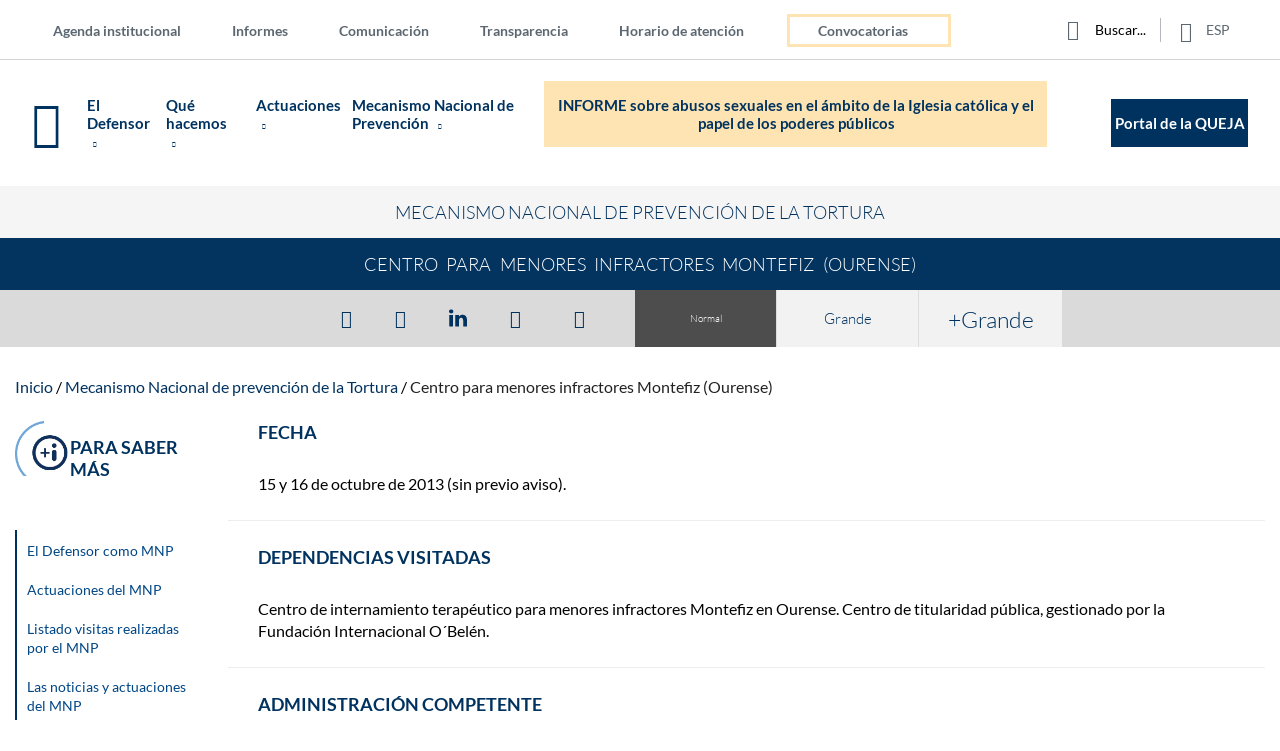

--- FILE ---
content_type: text/html; charset=UTF-8
request_url: https://www.defensordelpueblo.es/evento-mnp/centro-para-menores-infractores-montefiz-ourense/
body_size: 106747
content:

	<!DOCTYPE html>
<!--[if lte IE 7]>
    <html class="ie7ymenor">
<![endif]-->
<!--[if lt IE 8]>    <html class="ie7 legacy-ie no-js" lang="es" prefix="og: https://ogp.me/ns#"  itemscope itemtype="http://schema.org/Organization"> <![endif]-->
<!--[if IE 8]>    <html class="ie8 legacy-ie no-js" lang="es" prefix="og: https://ogp.me/ns#"  itemscope itemtype="http://schema.org/Organization"> <![endif]-->
<!--[if IE 9]>    <html class="ie9 legacy-ie no-js" lang="es" prefix="og: https://ogp.me/ns#"  itemscope itemtype="http://schema.org/Organization"><![endif]-->
<!--[if (gte IE 9)|(gt IEMobile 7)|!(IEMobile)|!(IE)]><!--> <html class="no-legacy-ie no-js" lang="es" prefix="og: https://ogp.me/ns#"  itemscope itemtype="http://schema.org/Organization"> <!--<![endif]-->
    <head prefix="og: http://ogp.me/ns#">
    	<title>Centro para menores infractores Montefiz (Ourense) - Defensor del Pueblo</title>
        <!--  para verificar la autenticación del sitio ante google search console   -->
        <meta name="google-site-verification" content="a7BxWBXEkNXqbG38wn0fjj_FVC3kLiiXgIfOjJeeXxo" />       
        <!----para tener en cuenta la nueva tags  G4 de estadísticas--->
			<!-- Google tag (gtag.js) -->
			<script async src="https://www.googletagmanager.com/gtag/js?id=G-BW7DBGXFD2"></script>
			<script>
			  window.dataLayer = window.dataLayer || [];
			  function gtag(){dataLayer.push(arguments);}
			  gtag('js', new Date());

			  gtag('config', 'G-BW7DBGXFD2');
			</script>
        <!----fin tags G4---->
        <meta charset="utf-8">
        <meta name = "viewport" content="width=device-width, initial-scale=1.0" />
        <meta name="author" content="Defensor del Pueblo">
		<meta name = "format-detection" content = "telephone=no">
      
		<meta content="width=device-width, initial-scale=1.0, maximum-scale=2.0, user-scalable=1" name="viewport">
		<!--[if IE]>
        	<meta http-equiv="X-UA-Compatible" content="IE=edge,chrome=1">
		<![endif]-->
		<!-- IE Clearfix -->
		<!--[if IE]>
			<meta http-equiv="cleartype" content="on">
		<![endif]-->
		<!-- Mobile app -->
		<meta name="apple-mobile-web-app-capable" content="yes">
		<meta name="apple-mobile-web-app-status-bar-style" content="black">
		<meta  name="mobile-web-app-capable" content="yes">
		<!-- /Mobile app -->
		<!--[if lt IE 10]>
       		<script src="https://www.defensordelpueblo.es/wp-content/themes/ddpsystem/js/vendor/modernizr-2.6.2-respond-1.1.0.min.js"></script>
        <![endif]-->
	    <!--<link href='https://fonts.googleapis.com/css?family=Lato:400,700,300,900' rel='stylesheet' type='text/css'>
	    <link href="https://fonts.googleapis.com/css2?family=Prompt:wght@300;400;700;900&display=swap" rel="stylesheet" type='text/css'>-->
        <!-- favicon -->
		<link rel="apple-touch-icon" sizes="57x57" href="https://www.defensordelpueblo.es/wp-content/themes/ddp/system/img/favicons/apple-touch-icon-57x57.png">
		<link rel="apple-touch-icon" sizes="114x114" href="https://www.defensordelpueblo.es/wp-content/themes/ddp/system/img/favicons/apple-touch-icon-114x114.png">
		<link rel="apple-touch-icon" sizes="72x72" href="https://www.defensordelpueblo.es/wp-content/themes/ddp/system/img/favicons/apple-touch-icon-72x72.png">
		<link rel="apple-touch-icon" sizes="144x144" href="https://www.defensordelpueblo.es/wp-content/themes/ddp/system/img/favicons/apple-touch-icon-144x144.png">
		<link rel="apple-touch-icon" sizes="60x60" href="https://www.defensordelpueblo.es/wp-content/themes/ddp/system/img/favicons/apple-touch-icon-60x60.png">
		<link rel="apple-touch-icon" sizes="120x120" href="https://www.defensordelpueblo.es/wp-content/themes/ddp/system/img/favicons/apple-touch-icon-120x120.png">
		<link rel="apple-touch-icon" sizes="76x76" href="https://www.defensordelpueblo.es/wp-content/themes/ddp/system/img/favicons/apple-touch-icon-76x76.png">
		<link rel="apple-touch-icon" sizes="152x152" href="https://www.defensordelpueblo.es/wp-content/themes/ddp/system/img/favicons/apple-touch-icon-152x152.png">
		<link rel="apple-touch-icon" sizes="180x180" href="https://www.defensordelpueblo.es/wp-content/themes/ddp/system/img/favicons/apple-touch-icon-180x180.png">
		<meta name="apple-mobile-web-app-title" content="El Defensor del pueblo">
		<link rel="shortcut icon" href="https://www.defensordelpueblo.es/wp-content/themes/ddp/system/img/favicons/favicon.ico">
		<link rel="icon" type="image/png" href="https://www.defensordelpueblo.es/wp-content/themes/ddp/system/img/favicons/favicon-16x16.png" sizes="16x16">
		<link rel="icon" type="image/png" href="https://www.defensordelpueblo.es/wp-content/themes/ddp/system/img/favicons/favicon-32x32.png" sizes="32x32">
		<meta name="msapplication-TileColor" content="#ff0042">
		<meta name="msapplication-TileImage" content="https://www.defensordelpueblo.es/wp-content/themes/ddp/system/img/favicons/mstile-144x144.png">
		<meta name="msapplication-config" content="https://www.defensordelpueblo.es/wp-content/themes/ddp/system/img/favicons/browserconfig.xml">
		<meta name="application-name" content="Portal Web del Defensor del Pueblo">
		<!---para conexión CMS-Siteimprove---->
	    <!--<meta  name="pageID" content="">--->
		<!-- /favicon -->
		<!-- HTML5 IE8 -->
			<!--[if lt IE 9]>
				<script src="https://oss.maxcdn.com/libs/html5shiv/3.7.0/html5shiv.js"></script>
				<script src="https://oss.maxcdn.com/libs/respond.js/1.4.2/respond.min.js"></script>
			<![endif]-->
		<!-- /HTML5 IE8 -->
		
<!-- Google Tag Manager for WordPress by gtm4wp.com -->
<script data-cfasync="false" data-pagespeed-no-defer>
	var gtm4wp_datalayer_name = "dataLayer";
	var dataLayer = dataLayer || [];
</script>
<!-- End Google Tag Manager for WordPress by gtm4wp.com -->
<!-- Optimización para motores de búsqueda de Rank Math -  https://rankmath.com/ -->
<meta name="robots" content="index, follow, max-snippet:-1, max-video-preview:-1, max-image-preview:large"/>
<link rel="canonical" href="https://www.defensordelpueblo.es/evento-mnp/centro-para-menores-infractores-montefiz-ourense/" />
<meta property="og:locale" content="es_ES" />
<meta property="og:type" content="article" />
<meta property="og:title" content="Centro para menores infractores Montefiz (Ourense) - Defensor del Pueblo" />
<meta property="og:url" content="https://www.defensordelpueblo.es/evento-mnp/centro-para-menores-infractores-montefiz-ourense/" />
<meta property="og:site_name" content="Defensor del Pueblo" />
<meta property="og:updated_time" content="2019-02-06T17:59:39+01:00" />
<meta name="twitter:card" content="summary_large_image" />
<meta name="twitter:title" content="Centro para menores infractores Montefiz (Ourense) - Defensor del Pueblo" />
<!-- /Plugin Rank Math WordPress SEO -->

		<!-- This site uses the Google Analytics by MonsterInsights plugin v8.27.0 - Using Analytics tracking - https://www.monsterinsights.com/ -->
		<!-- Nota: MonsterInsights no está actualmente configurado en este sitio. El dueño del sitio necesita identificarse usando su cuenta de Google Analytics en el panel de ajustes de MonsterInsights. -->
					<!-- No tracking code set -->
				<!-- / Google Analytics by MonsterInsights -->
		<link rel='stylesheet' id='wp-block-library-css' href='https://www.defensordelpueblo.es/wp-includes/css/dist/block-library/style.min.css?ver=6.6.2' type='text/css' media='all' />
<style id='rank-math-toc-block-style-inline-css' type='text/css'>
.wp-block-rank-math-toc-block nav ol{counter-reset:item}.wp-block-rank-math-toc-block nav ol li{display:block}.wp-block-rank-math-toc-block nav ol li:before{content:counters(item, ".") ". ";counter-increment:item}

</style>
<style id='classic-theme-styles-inline-css' type='text/css'>
/*! This file is auto-generated */
.wp-block-button__link{color:#fff;background-color:#32373c;border-radius:9999px;box-shadow:none;text-decoration:none;padding:calc(.667em + 2px) calc(1.333em + 2px);font-size:1.125em}.wp-block-file__button{background:#32373c;color:#fff;text-decoration:none}
</style>
<style id='global-styles-inline-css' type='text/css'>
:root{--wp--preset--aspect-ratio--square: 1;--wp--preset--aspect-ratio--4-3: 4/3;--wp--preset--aspect-ratio--3-4: 3/4;--wp--preset--aspect-ratio--3-2: 3/2;--wp--preset--aspect-ratio--2-3: 2/3;--wp--preset--aspect-ratio--16-9: 16/9;--wp--preset--aspect-ratio--9-16: 9/16;--wp--preset--color--black: #000000;--wp--preset--color--cyan-bluish-gray: #abb8c3;--wp--preset--color--white: #ffffff;--wp--preset--color--pale-pink: #f78da7;--wp--preset--color--vivid-red: #cf2e2e;--wp--preset--color--luminous-vivid-orange: #ff6900;--wp--preset--color--luminous-vivid-amber: #fcb900;--wp--preset--color--light-green-cyan: #7bdcb5;--wp--preset--color--vivid-green-cyan: #00d084;--wp--preset--color--pale-cyan-blue: #8ed1fc;--wp--preset--color--vivid-cyan-blue: #0693e3;--wp--preset--color--vivid-purple: #9b51e0;--wp--preset--gradient--vivid-cyan-blue-to-vivid-purple: linear-gradient(135deg,rgba(6,147,227,1) 0%,rgb(155,81,224) 100%);--wp--preset--gradient--light-green-cyan-to-vivid-green-cyan: linear-gradient(135deg,rgb(122,220,180) 0%,rgb(0,208,130) 100%);--wp--preset--gradient--luminous-vivid-amber-to-luminous-vivid-orange: linear-gradient(135deg,rgba(252,185,0,1) 0%,rgba(255,105,0,1) 100%);--wp--preset--gradient--luminous-vivid-orange-to-vivid-red: linear-gradient(135deg,rgba(255,105,0,1) 0%,rgb(207,46,46) 100%);--wp--preset--gradient--very-light-gray-to-cyan-bluish-gray: linear-gradient(135deg,rgb(238,238,238) 0%,rgb(169,184,195) 100%);--wp--preset--gradient--cool-to-warm-spectrum: linear-gradient(135deg,rgb(74,234,220) 0%,rgb(151,120,209) 20%,rgb(207,42,186) 40%,rgb(238,44,130) 60%,rgb(251,105,98) 80%,rgb(254,248,76) 100%);--wp--preset--gradient--blush-light-purple: linear-gradient(135deg,rgb(255,206,236) 0%,rgb(152,150,240) 100%);--wp--preset--gradient--blush-bordeaux: linear-gradient(135deg,rgb(254,205,165) 0%,rgb(254,45,45) 50%,rgb(107,0,62) 100%);--wp--preset--gradient--luminous-dusk: linear-gradient(135deg,rgb(255,203,112) 0%,rgb(199,81,192) 50%,rgb(65,88,208) 100%);--wp--preset--gradient--pale-ocean: linear-gradient(135deg,rgb(255,245,203) 0%,rgb(182,227,212) 50%,rgb(51,167,181) 100%);--wp--preset--gradient--electric-grass: linear-gradient(135deg,rgb(202,248,128) 0%,rgb(113,206,126) 100%);--wp--preset--gradient--midnight: linear-gradient(135deg,rgb(2,3,129) 0%,rgb(40,116,252) 100%);--wp--preset--font-size--small: 13px;--wp--preset--font-size--medium: 20px;--wp--preset--font-size--large: 36px;--wp--preset--font-size--x-large: 42px;--wp--preset--spacing--20: 0.44rem;--wp--preset--spacing--30: 0.67rem;--wp--preset--spacing--40: 1rem;--wp--preset--spacing--50: 1.5rem;--wp--preset--spacing--60: 2.25rem;--wp--preset--spacing--70: 3.38rem;--wp--preset--spacing--80: 5.06rem;--wp--preset--shadow--natural: 6px 6px 9px rgba(0, 0, 0, 0.2);--wp--preset--shadow--deep: 12px 12px 50px rgba(0, 0, 0, 0.4);--wp--preset--shadow--sharp: 6px 6px 0px rgba(0, 0, 0, 0.2);--wp--preset--shadow--outlined: 6px 6px 0px -3px rgba(255, 255, 255, 1), 6px 6px rgba(0, 0, 0, 1);--wp--preset--shadow--crisp: 6px 6px 0px rgba(0, 0, 0, 1);}:where(.is-layout-flex){gap: 0.5em;}:where(.is-layout-grid){gap: 0.5em;}body .is-layout-flex{display: flex;}.is-layout-flex{flex-wrap: wrap;align-items: center;}.is-layout-flex > :is(*, div){margin: 0;}body .is-layout-grid{display: grid;}.is-layout-grid > :is(*, div){margin: 0;}:where(.wp-block-columns.is-layout-flex){gap: 2em;}:where(.wp-block-columns.is-layout-grid){gap: 2em;}:where(.wp-block-post-template.is-layout-flex){gap: 1.25em;}:where(.wp-block-post-template.is-layout-grid){gap: 1.25em;}.has-black-color{color: var(--wp--preset--color--black) !important;}.has-cyan-bluish-gray-color{color: var(--wp--preset--color--cyan-bluish-gray) !important;}.has-white-color{color: var(--wp--preset--color--white) !important;}.has-pale-pink-color{color: var(--wp--preset--color--pale-pink) !important;}.has-vivid-red-color{color: var(--wp--preset--color--vivid-red) !important;}.has-luminous-vivid-orange-color{color: var(--wp--preset--color--luminous-vivid-orange) !important;}.has-luminous-vivid-amber-color{color: var(--wp--preset--color--luminous-vivid-amber) !important;}.has-light-green-cyan-color{color: var(--wp--preset--color--light-green-cyan) !important;}.has-vivid-green-cyan-color{color: var(--wp--preset--color--vivid-green-cyan) !important;}.has-pale-cyan-blue-color{color: var(--wp--preset--color--pale-cyan-blue) !important;}.has-vivid-cyan-blue-color{color: var(--wp--preset--color--vivid-cyan-blue) !important;}.has-vivid-purple-color{color: var(--wp--preset--color--vivid-purple) !important;}.has-black-background-color{background-color: var(--wp--preset--color--black) !important;}.has-cyan-bluish-gray-background-color{background-color: var(--wp--preset--color--cyan-bluish-gray) !important;}.has-white-background-color{background-color: var(--wp--preset--color--white) !important;}.has-pale-pink-background-color{background-color: var(--wp--preset--color--pale-pink) !important;}.has-vivid-red-background-color{background-color: var(--wp--preset--color--vivid-red) !important;}.has-luminous-vivid-orange-background-color{background-color: var(--wp--preset--color--luminous-vivid-orange) !important;}.has-luminous-vivid-amber-background-color{background-color: var(--wp--preset--color--luminous-vivid-amber) !important;}.has-light-green-cyan-background-color{background-color: var(--wp--preset--color--light-green-cyan) !important;}.has-vivid-green-cyan-background-color{background-color: var(--wp--preset--color--vivid-green-cyan) !important;}.has-pale-cyan-blue-background-color{background-color: var(--wp--preset--color--pale-cyan-blue) !important;}.has-vivid-cyan-blue-background-color{background-color: var(--wp--preset--color--vivid-cyan-blue) !important;}.has-vivid-purple-background-color{background-color: var(--wp--preset--color--vivid-purple) !important;}.has-black-border-color{border-color: var(--wp--preset--color--black) !important;}.has-cyan-bluish-gray-border-color{border-color: var(--wp--preset--color--cyan-bluish-gray) !important;}.has-white-border-color{border-color: var(--wp--preset--color--white) !important;}.has-pale-pink-border-color{border-color: var(--wp--preset--color--pale-pink) !important;}.has-vivid-red-border-color{border-color: var(--wp--preset--color--vivid-red) !important;}.has-luminous-vivid-orange-border-color{border-color: var(--wp--preset--color--luminous-vivid-orange) !important;}.has-luminous-vivid-amber-border-color{border-color: var(--wp--preset--color--luminous-vivid-amber) !important;}.has-light-green-cyan-border-color{border-color: var(--wp--preset--color--light-green-cyan) !important;}.has-vivid-green-cyan-border-color{border-color: var(--wp--preset--color--vivid-green-cyan) !important;}.has-pale-cyan-blue-border-color{border-color: var(--wp--preset--color--pale-cyan-blue) !important;}.has-vivid-cyan-blue-border-color{border-color: var(--wp--preset--color--vivid-cyan-blue) !important;}.has-vivid-purple-border-color{border-color: var(--wp--preset--color--vivid-purple) !important;}.has-vivid-cyan-blue-to-vivid-purple-gradient-background{background: var(--wp--preset--gradient--vivid-cyan-blue-to-vivid-purple) !important;}.has-light-green-cyan-to-vivid-green-cyan-gradient-background{background: var(--wp--preset--gradient--light-green-cyan-to-vivid-green-cyan) !important;}.has-luminous-vivid-amber-to-luminous-vivid-orange-gradient-background{background: var(--wp--preset--gradient--luminous-vivid-amber-to-luminous-vivid-orange) !important;}.has-luminous-vivid-orange-to-vivid-red-gradient-background{background: var(--wp--preset--gradient--luminous-vivid-orange-to-vivid-red) !important;}.has-very-light-gray-to-cyan-bluish-gray-gradient-background{background: var(--wp--preset--gradient--very-light-gray-to-cyan-bluish-gray) !important;}.has-cool-to-warm-spectrum-gradient-background{background: var(--wp--preset--gradient--cool-to-warm-spectrum) !important;}.has-blush-light-purple-gradient-background{background: var(--wp--preset--gradient--blush-light-purple) !important;}.has-blush-bordeaux-gradient-background{background: var(--wp--preset--gradient--blush-bordeaux) !important;}.has-luminous-dusk-gradient-background{background: var(--wp--preset--gradient--luminous-dusk) !important;}.has-pale-ocean-gradient-background{background: var(--wp--preset--gradient--pale-ocean) !important;}.has-electric-grass-gradient-background{background: var(--wp--preset--gradient--electric-grass) !important;}.has-midnight-gradient-background{background: var(--wp--preset--gradient--midnight) !important;}.has-small-font-size{font-size: var(--wp--preset--font-size--small) !important;}.has-medium-font-size{font-size: var(--wp--preset--font-size--medium) !important;}.has-large-font-size{font-size: var(--wp--preset--font-size--large) !important;}.has-x-large-font-size{font-size: var(--wp--preset--font-size--x-large) !important;}
:where(.wp-block-post-template.is-layout-flex){gap: 1.25em;}:where(.wp-block-post-template.is-layout-grid){gap: 1.25em;}
:where(.wp-block-columns.is-layout-flex){gap: 2em;}:where(.wp-block-columns.is-layout-grid){gap: 2em;}
:root :where(.wp-block-pullquote){font-size: 1.5em;line-height: 1.6;}
</style>
<link rel='stylesheet' id='contact-form-7-css' href='https://www.defensordelpueblo.es/wp-content/plugins/contact-form-7/includes/css/styles.css?ver=5.9.5' type='text/css' media='all' />
<link rel='stylesheet' id='style-dmuploader-css' href='https://www.defensordelpueblo.es/wp-content/themes/ddp/library/js/uploader.css?ver=6.6.2' type='text/css' media='all' />
<link rel='stylesheet' id='jqueryui_minCSS-css' href='https://www.defensordelpueblo.es/wp-content/themes/ddp/library/style.css?ver=10.4' type='text/css' media='all' />
<link rel='stylesheet' id='MapaCalorCSS-css' href='https://www.defensordelpueblo.es/wp-content/themes/ddp/library/js/MapaCalor/EstilosMapaCalor.css?ver=6.6.2' type='text/css' media='all' />
<link rel='stylesheet' id='AcordeonCSS-css' href='https://www.defensordelpueblo.es/wp-content/themes/ddp/library/js/MapaCalor/acordeon.css?ver=6.6.2' type='text/css' media='all' />
<link rel='stylesheet' id='jqueryui_structureCSS-css' href='https://www.defensordelpueblo.es/wp-content/themes/ddp/library/js/MapaCalor/jquery-ui.structure.min.css?ver=6.6.2' type='text/css' media='all' />
<link rel='stylesheet' id='jqueryui_thememinCSS-css' href='https://www.defensordelpueblo.es/wp-content/themes/ddp/library/js/MapaCalor/jquery-ui.theme.min.css?ver=6.6.2' type='text/css' media='all' />
<link rel='stylesheet' id='jpgridCSS-css' href='https://www.defensordelpueblo.es/wp-content/themes/ddp/library/js/MapaCalor/ui.jqgrid.css?ver=6.6.2' type='text/css' media='all' />
<link rel='stylesheet' id='ddp_all-css' href='https://www.defensordelpueblo.es/wp-content/themes/ddp/system/css/all.css?ver=10.4' type='text/css' media='all' />
<link rel='stylesheet' id='ddp_restyle_2022-css' href='https://www.defensordelpueblo.es/wp-content/themes/ddp/restyle2022/css/all.css?ver=1.0.01234' type='text/css' media='all' />
<link rel='stylesheet' id='ddp_calendar-css' href='https://www.defensordelpueblo.es/wp-content/themes/ddp/system/css/calendar.min.css?ver=6.6.2' type='text/css' media='all' />
<link rel='stylesheet' id='jquery-steps-css' href='https://www.defensordelpueblo.es/wp-content/themes/ddp/system/js/vendor/jquery.steps.css?ver=6.6.2' type='text/css' media='all' />
<link rel='stylesheet' id='ddpprint-css' href='https://www.defensordelpueblo.es/wp-content/themes/ddp/library/style-print.css?ver=1.0' type='text/css' media='print' />
<link rel='stylesheet' id='ddp-google-fonts-css' href='https://www.defensordelpueblo.es/wp-content/themes/ddp/system/css/latofonts.css?ver=1.0' type='text/css' media='all' />
<link rel='stylesheet' id='Smoothness-css' href='https://www.defensordelpueblo.es/wp-content/themes/ddp/system/css/jquery-ui.css?ver=4.7.2' type='text/css' media='all' />
<link rel='stylesheet' id='cf7cf-style-css' href='https://www.defensordelpueblo.es/wp-content/plugins/cf7-conditional-fields/style.css?ver=2.4.12' type='text/css' media='all' />
<link rel='stylesheet' id='moove_gdpr_frontend-css' href='https://www.defensordelpueblo.es/wp-content/plugins/gdpr-cookie-compliance/dist/styles/gdpr-main.css?ver=4.15.1' type='text/css' media='all' />
<style id='moove_gdpr_frontend-inline-css' type='text/css'>
#moove_gdpr_cookie_modal,#moove_gdpr_cookie_info_bar,.gdpr_cookie_settings_shortcode_content{font-family:Nunito,sans-serif}#moove_gdpr_save_popup_settings_button{background-color:#373737;color:#fff}#moove_gdpr_save_popup_settings_button:hover{background-color:#000}#moove_gdpr_cookie_info_bar .moove-gdpr-info-bar-container .moove-gdpr-info-bar-content a.mgbutton,#moove_gdpr_cookie_info_bar .moove-gdpr-info-bar-container .moove-gdpr-info-bar-content button.mgbutton{background-color:#00325f}#moove_gdpr_cookie_modal .moove-gdpr-modal-content .moove-gdpr-modal-footer-content .moove-gdpr-button-holder a.mgbutton,#moove_gdpr_cookie_modal .moove-gdpr-modal-content .moove-gdpr-modal-footer-content .moove-gdpr-button-holder button.mgbutton,.gdpr_cookie_settings_shortcode_content .gdpr-shr-button.button-green{background-color:#00325f;border-color:#00325f}#moove_gdpr_cookie_modal .moove-gdpr-modal-content .moove-gdpr-modal-footer-content .moove-gdpr-button-holder a.mgbutton:hover,#moove_gdpr_cookie_modal .moove-gdpr-modal-content .moove-gdpr-modal-footer-content .moove-gdpr-button-holder button.mgbutton:hover,.gdpr_cookie_settings_shortcode_content .gdpr-shr-button.button-green:hover{background-color:#fff;color:#00325f}#moove_gdpr_cookie_modal .moove-gdpr-modal-content .moove-gdpr-modal-close i,#moove_gdpr_cookie_modal .moove-gdpr-modal-content .moove-gdpr-modal-close span.gdpr-icon{background-color:#00325f;border:1px solid #00325f}#moove_gdpr_cookie_info_bar span.change-settings-button.focus-g,#moove_gdpr_cookie_info_bar span.change-settings-button:focus,#moove_gdpr_cookie_info_bar button.change-settings-button.focus-g,#moove_gdpr_cookie_info_bar button.change-settings-button:focus{-webkit-box-shadow:0 0 1px 3px #00325f;-moz-box-shadow:0 0 1px 3px #00325f;box-shadow:0 0 1px 3px #00325f}#moove_gdpr_cookie_modal .moove-gdpr-modal-content .moove-gdpr-modal-close i:hover,#moove_gdpr_cookie_modal .moove-gdpr-modal-content .moove-gdpr-modal-close span.gdpr-icon:hover,#moove_gdpr_cookie_info_bar span[data-href]>u.change-settings-button{color:#00325f}#moove_gdpr_cookie_modal .moove-gdpr-modal-content .moove-gdpr-modal-left-content #moove-gdpr-menu li.menu-item-selected a span.gdpr-icon,#moove_gdpr_cookie_modal .moove-gdpr-modal-content .moove-gdpr-modal-left-content #moove-gdpr-menu li.menu-item-selected button span.gdpr-icon{color:inherit}#moove_gdpr_cookie_modal .moove-gdpr-modal-content .moove-gdpr-modal-left-content #moove-gdpr-menu li a span.gdpr-icon,#moove_gdpr_cookie_modal .moove-gdpr-modal-content .moove-gdpr-modal-left-content #moove-gdpr-menu li button span.gdpr-icon{color:inherit}#moove_gdpr_cookie_modal .gdpr-acc-link{line-height:0;font-size:0;color:transparent;position:absolute}#moove_gdpr_cookie_modal .moove-gdpr-modal-content .moove-gdpr-modal-close:hover i,#moove_gdpr_cookie_modal .moove-gdpr-modal-content .moove-gdpr-modal-left-content #moove-gdpr-menu li a,#moove_gdpr_cookie_modal .moove-gdpr-modal-content .moove-gdpr-modal-left-content #moove-gdpr-menu li button,#moove_gdpr_cookie_modal .moove-gdpr-modal-content .moove-gdpr-modal-left-content #moove-gdpr-menu li button i,#moove_gdpr_cookie_modal .moove-gdpr-modal-content .moove-gdpr-modal-left-content #moove-gdpr-menu li a i,#moove_gdpr_cookie_modal .moove-gdpr-modal-content .moove-gdpr-tab-main .moove-gdpr-tab-main-content a:hover,#moove_gdpr_cookie_info_bar.moove-gdpr-dark-scheme .moove-gdpr-info-bar-container .moove-gdpr-info-bar-content a.mgbutton:hover,#moove_gdpr_cookie_info_bar.moove-gdpr-dark-scheme .moove-gdpr-info-bar-container .moove-gdpr-info-bar-content button.mgbutton:hover,#moove_gdpr_cookie_info_bar.moove-gdpr-dark-scheme .moove-gdpr-info-bar-container .moove-gdpr-info-bar-content a:hover,#moove_gdpr_cookie_info_bar.moove-gdpr-dark-scheme .moove-gdpr-info-bar-container .moove-gdpr-info-bar-content button:hover,#moove_gdpr_cookie_info_bar.moove-gdpr-dark-scheme .moove-gdpr-info-bar-container .moove-gdpr-info-bar-content span.change-settings-button:hover,#moove_gdpr_cookie_info_bar.moove-gdpr-dark-scheme .moove-gdpr-info-bar-container .moove-gdpr-info-bar-content button.change-settings-button:hover,#moove_gdpr_cookie_info_bar.moove-gdpr-dark-scheme .moove-gdpr-info-bar-container .moove-gdpr-info-bar-content u.change-settings-button:hover,#moove_gdpr_cookie_info_bar span[data-href]>u.change-settings-button,#moove_gdpr_cookie_info_bar.moove-gdpr-dark-scheme .moove-gdpr-info-bar-container .moove-gdpr-info-bar-content a.mgbutton.focus-g,#moove_gdpr_cookie_info_bar.moove-gdpr-dark-scheme .moove-gdpr-info-bar-container .moove-gdpr-info-bar-content button.mgbutton.focus-g,#moove_gdpr_cookie_info_bar.moove-gdpr-dark-scheme .moove-gdpr-info-bar-container .moove-gdpr-info-bar-content a.focus-g,#moove_gdpr_cookie_info_bar.moove-gdpr-dark-scheme .moove-gdpr-info-bar-container .moove-gdpr-info-bar-content button.focus-g,#moove_gdpr_cookie_info_bar.moove-gdpr-dark-scheme .moove-gdpr-info-bar-container .moove-gdpr-info-bar-content a.mgbutton:focus,#moove_gdpr_cookie_info_bar.moove-gdpr-dark-scheme .moove-gdpr-info-bar-container .moove-gdpr-info-bar-content button.mgbutton:focus,#moove_gdpr_cookie_info_bar.moove-gdpr-dark-scheme .moove-gdpr-info-bar-container .moove-gdpr-info-bar-content a:focus,#moove_gdpr_cookie_info_bar.moove-gdpr-dark-scheme .moove-gdpr-info-bar-container .moove-gdpr-info-bar-content button:focus,#moove_gdpr_cookie_info_bar.moove-gdpr-dark-scheme .moove-gdpr-info-bar-container .moove-gdpr-info-bar-content span.change-settings-button.focus-g,span.change-settings-button:focus,button.change-settings-button.focus-g,button.change-settings-button:focus,#moove_gdpr_cookie_info_bar.moove-gdpr-dark-scheme .moove-gdpr-info-bar-container .moove-gdpr-info-bar-content u.change-settings-button.focus-g,#moove_gdpr_cookie_info_bar.moove-gdpr-dark-scheme .moove-gdpr-info-bar-container .moove-gdpr-info-bar-content u.change-settings-button:focus{color:#00325f}#moove_gdpr_cookie_modal.gdpr_lightbox-hide{display:none}
</style>
<script type="text/javascript" src="https://www.defensordelpueblo.es/wp-includes/js/jquery/jquery.min.js?ver=3.7.1" id="jquery-core-js"></script>
<script type="text/javascript" src="https://www.defensordelpueblo.es/wp-includes/js/jquery/jquery-migrate.min.js?ver=3.4.1" id="jquery-migrate-js"></script>
<script type="text/javascript" src="https://www.defensordelpueblo.es/wp-content/themes/ddp/restyle2022/js/slick/slick.min.js?ver=1.0.0" id="accesibleSlick-js"></script>
<link rel="https://api.w.org/" href="https://www.defensordelpueblo.es/wp-json/" /><link rel='shortlink' href='https://www.defensordelpueblo.es/?p=4850' />
<link rel="alternate" title="oEmbed (JSON)" type="application/json+oembed" href="https://www.defensordelpueblo.es/wp-json/oembed/1.0/embed?url=https%3A%2F%2Fwww.defensordelpueblo.es%2Fevento-mnp%2Fcentro-para-menores-infractores-montefiz-ourense%2F" />
<link rel="alternate" title="oEmbed (XML)" type="text/xml+oembed" href="https://www.defensordelpueblo.es/wp-json/oembed/1.0/embed?url=https%3A%2F%2Fwww.defensordelpueblo.es%2Fevento-mnp%2Fcentro-para-menores-infractores-montefiz-ourense%2F&#038;format=xml" />

<!-- Google Tag Manager for WordPress by gtm4wp.com -->
<!-- GTM Container placement set to manual -->
<script data-cfasync="false" data-pagespeed-no-defer>
	var dataLayer_content = {"pagePostType":"evento_mnp","pagePostType2":"single-evento_mnp","pagePostAuthor":"demoeditorddp"};
	dataLayer.push( dataLayer_content );
</script>
<script data-cfasync="false">
(function(w,d,s,l,i){w[l]=w[l]||[];w[l].push({'gtm.start':
new Date().getTime(),event:'gtm.js'});var f=d.getElementsByTagName(s)[0],
j=d.createElement(s),dl=l!='dataLayer'?'&l='+l:'';j.async=true;j.src=
'//www.googletagmanager.com/gtm.js?id='+i+dl;f.parentNode.insertBefore(j,f);
})(window,document,'script','dataLayer','GTM-WM37ZL');
</script>
<!-- End Google Tag Manager for WordPress by gtm4wp.com -->		<meta name="msvalidate.01" content="EBB783EAEBB32ABFB462A42A90329EEC" />
    <script type="application/ld+json">
    {
      "@context" : "http://schema.org",
      "@type" : "WebSite",
      "contactPoint" : [{
            "@type" : "ContactPoint",
            "telephone" : "900-101-025",
            "contactType" : "Teléfono de contacto"
      }]
      "logo" : "https://www.defensordelpueblo.es/wp-content/uploads/2016/10/defensor-pueblo-open-graph.png",
      "name" : "Defensor del Pueblo de España",
      "url" : "https://www.defensordelpueblo.es/",
      "sameAs" : [
        "https://twitter.com/defensorpuebloe",
        "https://www.facebook.com/DefensorDelPuebloEsp/",
     ]
    }
    </script>
<!-----customizar pestaña accesibilidad ---->
<!-- Accessibility Code for "www.defensordelpueblo.es" -->
<script>
window.interdeal = {
    "sitekey": "efa604b074f7a29a84742ffd27bd5ebd",
    "Position": "left",
    "domains": {
        "js": "https://cdn.equalweb.com/",
        "acc": "https://access.equalweb.com/"
    },
    "Menulang": "ES",
    "showTooltip": true,
    "btnStyle": {
        "vPosition": [
            "10%",
            "20%"
        ],
        "scale": [
            "0.5",
            "0.5"
        ],
        "color": {
            "main": "#004685",
            "second": "#ffffff"
        },
        "icon": {
            "type": 11,
            "shape": "semicircle"
        }
    }
};
(function(doc, head, body){
    var coreCall             = doc.createElement('script');
    coreCall.src             = interdeal.domains.js + 'core/5.0.6/accessibility.js';
    coreCall.defer           = true;
    coreCall.integrity       = 'sha512-rte1aosyfa9h+YnUZ5NHJoYMmVaAMjoGkGWQgMv5Wy/YBhub9fJsbKgUCVo8RUUL2Mxk2AaezXWDR+LzJUU7Mg==';
    coreCall.crossOrigin     = 'anonymous';
    coreCall.setAttribute('data-cfasync', true );
    body? body.appendChild(coreCall) : head.appendChild(coreCall);
})(document, document.head, document.body);
</script>
</head>

<body class="evento_mnp-template-default single single-evento_mnp postid-4850">
			<script>
jQuery(document).ready(function(){
	setTimeout(function(){
		jQuery('body').prepend("<div role='navigation' aria-label='Saltar al contenido principal'><a tabindex='1' id='skipcontent' class='skip' href='#contenidoprincipal'>Saltar al contenido</a></div>");
        //jQuery('#__inclusite__tab__').attr({'aria-label':'Navegar con accesibilidad ampliada', 'name':'navega-mas-accesible'});		
		}, 1200);	
});				
</script>		
		
		
		<nav aria-label="Navegación principal para resoluciones pequeñas"  id="off-canvas" class="navmenu navmenu-default navmenu-fixed-left offcanvas visible-xs visible-sm" aria-expanded="false">
		
			<div id="off-canvas-top" class="off-canvas-top">
				<a id="logo-off-canvas" href="https://www.defensordelpueblo.es/" title="Defensor del Pueblo. Ir a página de inicio" aria-label="Defensor del Pueblo.Ir a página de inicio" >
					<span class="no-print ddp-logo-dp" title="Defensor del Pueblo. Ir a página de inicio" ></span>                    
				</a>
				<button type="button" aria-expanded="false" class="navbar-toggle" data-toggle="offcanvas" data-target="#off-canvas" data-canvas="body" aria-controls="off-canvas">
					<span class="sr-only" aria-hidden="true">Cerrar navegación</span>
					<span class="ddp-close-icon-white"></span>                
				</button>
			</div>

			<div id="off-canvas-nav" role="menu" class="inner-nav">

				<ul id="menu-menu-main-ddp" class="list-unstyled"><li  id="menu-item-571" class="menu-item menu-item-type-post_type menu-item-object-page menu-item-has-children menu-item-571 dropdown"><button  title="El Defensor" rel="submenu-movil-defensor" class="link dropdown-toggle" data-toggle="dropdown" aria-haspopup="true">El Defensor <span class="caret"></span></button>
<div class="dropdown-menu" role="menu" >
<ul class="row list-inline">
	<li  id="menu-item-573" class="menu-item menu-item-type-post_type menu-item-object-page menu-item-573 col-sm-4"><a  title="Qué es" href="https://www.defensordelpueblo.es/el-defensor/que-es-el-defensor/">Qué es</a></li>
	<li  id="menu-item-572" class="menu-item menu-item-type-post_type menu-item-object-page menu-item-572 col-sm-4"><a  title="Quién es" href="https://www.defensordelpueblo.es/el-defensor/quien-es-el-defensor/">Quién es</a></li>
	<li  id="menu-item-24994" class="menu-item menu-item-type-post_type menu-item-object-page menu-item-24994 col-sm-4"><a  title="Historia" href="https://www.defensordelpueblo.es/el-defensor/historia-del-defensor/">Historia</a></li>
	<li  id="menu-item-91757" class="menu-item menu-item-type-post_type menu-item-object-page menu-item-91757 col-sm-4"><a  title="Derechos humanos" href="https://www.defensordelpueblo.es/el-defensor/derechos-humanos/">Derechos humanos</a></li>
	<li  id="menu-item-610" class="menu-item menu-item-type-post_type menu-item-object-page menu-item-610 col-sm-4"><a  title="¿Cómo te podemos ayudar?" href="https://www.defensordelpueblo.es/el-defensor/como-te-podemos-ayudar/">¿Cómo te podemos ayudar?</a></li>
	<li  id="menu-item-158804" class="menu-item menu-item-type-post_type menu-item-object-page menu-item-158804 col-sm-4"><a  title="Sobre la transparencia" href="https://www.defensordelpueblo.es/transparencia/sobre-la-transparencia/">Sobre la transparencia</a></li>
	<li  id="menu-item-163882" class="menu-item menu-item-type-custom menu-item-object-custom menu-item-163882 col-sm-4"><a  title="Derechos de niños y adolescentes" target="_blank" class=" external-link " href="https://infancia.defensordelpueblo.es/inicio.html">Derechos de niños y adolescentes</a></li>
</ul></div>
</li>
<li  id="menu-item-10" class="menu-item menu-item-type-custom menu-item-object-custom menu-item-has-children menu-item-10 dropdown"><button  title="Qué hacemos" rel="submenu-movil-areas" class="link dropdown-toggle" data-toggle="dropdown" aria-haspopup="true">Qué hacemos <span class="caret"></span></button>
<div class="dropdown-menu" role="menu" >
<ul class="row list-inline">
	<li  id="menu-item-24014" class="menu-item menu-item-type-custom menu-item-object-custom menu-item-24014 col-sm-4"><a  title="PRESENTACIÓN" class=" external-link " href="/area/">PRESENTACIÓN</a></li>
	<li  id="menu-item-163884" class="menu-item menu-item-type-post_type menu-item-object-page menu-item-163884 col-sm-4"><a  title="Ciudadanía y seguridad pública" href="https://www.defensordelpueblo.es/area-de-ciudadania-y-de-seguridad-publica/">Ciudadanía y seguridad pública</a></li>
	<li  id="menu-item-163886" class="menu-item menu-item-type-post_type menu-item-object-page menu-item-163886 col-sm-4"><a  title="Educación" href="https://www.defensordelpueblo.es/area-de-educacion/">Educación</a></li>
	<li  id="menu-item-163888" class="menu-item menu-item-type-post_type menu-item-object-page menu-item-163888 col-sm-4"><a  title="Empleo" href="https://www.defensordelpueblo.es/area-de-empleo/">Empleo</a></li>
	<li  id="menu-item-163890" class="menu-item menu-item-type-post_type menu-item-object-page menu-item-163890 col-sm-4"><a  title="Igualdad de trato" href="https://www.defensordelpueblo.es/area-de-gualdad-de-trato/">Igualdad de trato</a></li>
	<li  id="menu-item-163892" class="menu-item menu-item-type-post_type menu-item-object-page menu-item-163892 col-sm-4"><a  title="Medio ambiente y vivienda" href="https://www.defensordelpueblo.es/area-de-medioambiente-y-vivienda/">Medio ambiente y vivienda</a></li>
	<li  id="menu-item-163894" class="menu-item menu-item-type-post_type menu-item-object-page menu-item-163894 col-sm-4"><a  title="Migraciones" href="https://www.defensordelpueblo.es/area-de-migraciones/">Migraciones</a></li>
	<li  id="menu-item-163896" class="menu-item menu-item-type-post_type menu-item-object-page menu-item-163896 col-sm-4"><a  title="Política social" href="https://www.defensordelpueblo.es/area-de-politica-social/">Política social</a></li>
	<li  id="menu-item-163900" class="menu-item menu-item-type-post_type menu-item-object-page menu-item-163900 col-sm-4"><a  title="Sanidad" href="https://www.defensordelpueblo.es/area-de-sanidad/">Sanidad</a></li>
	<li  id="menu-item-163898" class="menu-item menu-item-type-post_type menu-item-object-page menu-item-163898 col-sm-4"><a  title="Servicios públicos esenciales" href="https://www.defensordelpueblo.es/area-de-servicios-publicos-esenciales/">Servicios públicos esenciales</a></li>
</ul></div>
</li>
<li  id="menu-item-163902" class="menu-item menu-item-type-custom menu-item-object-custom menu-item-has-children menu-item-163902 dropdown"><button  title="Actuaciones" class="link dropdown-toggle" data-toggle="dropdown" aria-haspopup="true">Actuaciones <span class="caret"></span></button>
<div class="dropdown-menu" role="menu" >
<ul class="row list-inline">
	<li  id="menu-item-219536" class="menu-item menu-item-type-post_type menu-item-object-page menu-item-219536 col-sm-4"><a  title="Resoluciones" href="https://www.defensordelpueblo.es/resoluciones-dp/">Resoluciones</a></li>
	<li  id="menu-item-163906" class="menu-item menu-item-type-custom menu-item-object-custom menu-item-163906 col-sm-4"><a  title="Recursos ante el TC" href="https://www.defensordelpueblo.es/documentacion/resultados-busqueda-documentos/?tipo_documento=recurso_tc&#038;interpuesto=si">Recursos ante el TC</a></li>
	<li  id="menu-item-163908" class="menu-item menu-item-type-custom menu-item-object-custom menu-item-163908 col-sm-4"><a  title="Comparecencias parlamentarias" href="https://www.defensordelpueblo.es/documentacion/resultados-busqueda-documentos/?tipo_documento=comparecencia">Comparecencias parlamentarias</a></li>
	<li  id="menu-item-163910" class="menu-item menu-item-type-custom menu-item-object-custom menu-item-163910 col-sm-4"><a  title="Tiempos medios de respuesta" href="https://www.defensordelpueblo.es/transparencia/informacion-institucional-y-organizativa/tiempos-medios-de-respuesta/">Tiempos medios de respuesta</a></li>
	<li  id="menu-item-163912" class="menu-item menu-item-type-custom menu-item-object-custom menu-item-163912 col-sm-4"><a  title="Administraciones que no colaboran" href="https://www.defensordelpueblo.es/transparencia/informacion-institucional-y-organizativa/administraciones-entorpecedoras/">Administraciones que no colaboran</a></li>
</ul></div>
</li>
<li  id="menu-item-693" class="menu-item menu-item-type-post_type menu-item-object-page menu-item-has-children menu-item-693 dropdown"><button  title="Mecanismo Nacional de Prevención" rel="submenu-movil-mnp" class="link dropdown-toggle" data-toggle="dropdown" aria-haspopup="true">Mecanismo Nacional de Prevención <span class="caret"></span></button>
<div class="dropdown-menu" role="menu" >
<ul class="row list-inline">
	<li  id="menu-item-609" class="menu-item menu-item-type-post_type menu-item-object-page menu-item-609 col-sm-4"><a  title="El Defensor como MNP" href="https://www.defensordelpueblo.es/mnp/defensor-mnp/">El Defensor como MNP</a></li>
	<li  id="menu-item-695" class="menu-item menu-item-type-post_type menu-item-object-page menu-item-695 col-sm-4"><a  title="Actuaciones del MNP" href="https://www.defensordelpueblo.es/mnp/actividad/">Actuaciones del MNP</a></li>
	<li  id="menu-item-211163" class="menu-item menu-item-type-post_type menu-item-object-page menu-item-211163 col-sm-4"><a  title="Listado visitas realizadas por el MNP" href="https://www.defensordelpueblo.es/mnp/listado-visitas-del-mnp/">Listado visitas realizadas por el MNP</a></li>
	<li  id="menu-item-211165" class="menu-item menu-item-type-post_type menu-item-object-page menu-item-211165 col-sm-4"><a  title="Las noticias y actuaciones del MNP" href="https://www.defensordelpueblo.es/mnp/las-noticias-actuaciones-del-mnp/">Las noticias y actuaciones del MNP</a></li>
	<li  id="menu-item-202288" class="menu-item menu-item-type-post_type menu-item-object-page menu-item-202288 col-sm-4"><a  title="Datos estadísticos sobre privación de libertad en España" href="https://www.defensordelpueblo.es/mnp/datos-estadisticos-privacion-libertad-espana/">Datos estadísticos sobre privación de libertad en España</a></li>
	<li  id="menu-item-214793" class="menu-item menu-item-type-post_type menu-item-object-page menu-item-214793 col-sm-4"><a  title="Formación, cooperación y difusión" href="https://www.defensordelpueblo.es/mnp/formacion-cooperacion/">Formación, cooperación y difusión</a></li>
	<li  id="menu-item-694" class="menu-item menu-item-type-post_type menu-item-object-page menu-item-694 col-sm-4"><a  title="MNP en el mundo" href="https://www.defensordelpueblo.es/mnp/mnp-en-el-mundo/">MNP en el mundo</a></li>
	<li  id="menu-item-132175" class="menu-item menu-item-type-custom menu-item-object-custom menu-item-132175 col-sm-4"><a  title="Designación del Defensor como MNP" target="_blank" href="https://www.defensordelpueblo.es/wp-content/uploads/2019/10/Spain_04_02_10_Acc.pdf">Designación del Defensor como MNP</a></li>
</ul></div>
</li>
<li  id="menu-item-169468" class="comision menu-item menu-item-type-custom menu-item-object-custom menu-item-169468 dropdown"><a  title="INFORME sobre abusos sexuales en el ámbito de la Iglesia católica y el papel de los poderes públicos" href="https://www.defensordelpueblo.es/informe-comision-abusos-sexuales/">INFORME sobre abusos sexuales en el ámbito de la Iglesia católica y el papel de los poderes públicos</a></li>
</ul>	 

				<div class="quejas" role="menu">
                  <!------------------>
                  <!-- sección comisión abusos---->
                    <ul aria-label="Opciones del menú principal" role="menuitem"  id="menu-quejas-offset" class="js-menu-main links list-unstyled"><li  id="menu-item-217464" class="btn-tu-queja menu-item menu-item-type-custom menu-item-object-custom menu-item-217464 dropdown"><a  title="Portal de la QUEJA" target="_blank" class="btn btn-full btn-primary  external-link " onclick="javascript:__gaTracker(&#039;send&#039;, &#039;event&#039;, &#039;Inbound&#039;, &#039;G_Menu&#039;, &#039;TRAFFIC_TuQueja&#039;)" href="https://portal-sac.defensordelpueblo.es/">Portal de la QUEJA</a></li>
</ul>                <hr/>
                </div>		
				<div class="main-menu" role="menu">
				<ul class="list-unstyled"  role="menubar" aria-label="Lista de opciones generales">
				<li role=menuitem  id="menu-item-1649" class="menu-item menu-item-type-post_type menu-item-object-page menu-item-1649"><a aria-label="Ir a Agenda institucional" href="https://www.defensordelpueblo.es/agenda-institucional/">Agenda institucional</a></li>
<li role=menuitem  id="menu-item-37460" class="menu-item menu-item-type-post_type menu-item-object-page menu-item-37460"><a aria-label="Ir a Informes" href="https://www.defensordelpueblo.es/informes/">Informes</a></li>
<li role=menuitem  id="menu-item-1650" class="menu-item menu-item-type-post_type menu-item-object-page menu-item-1650"><a aria-label="Ir a Comunicación" href="https://www.defensordelpueblo.es/prensa/">Comunicación</a></li>
<li role=menuitem  id="menu-item-82769" class="bold menu-item menu-item-type-post_type menu-item-object-page menu-item-82769"><a aria-label="Ir a la sección de transparencia" href="https://www.defensordelpueblo.es/transparencia/">Transparencia</a></li>
<li role=menuitem  id="menu-item-219447" class="menu-item menu-item-type-post_type menu-item-object-page menu-item-219447"><a href="https://www.defensordelpueblo.es/contactanos/">Horario de atención</a></li>
<li role=menuitem  id="menu-item-189692" class="convocatoria_home menu-item menu-item-type-post_type menu-item-object-page menu-item-189692"><a aria-label="Ir a la sección de las convocatorias" href="https://www.defensordelpueblo.es/transparencia/informacion-institucional-y-organizativa/estructura/convocatorias/">Convocatorias</a></li>
				</ul>
                <hr/>
				</div>
				<div class="btn-idiomas">
                	<!--As : he puesto el aria-expanded false-->
					<button class="link dropdown-toggle ddp-idioma-icon-grey" type="button" title="Idioma principal" aria-label="Idiomas del sitio web "   data-toggle="dropdown" aria-expanded="false">
						ESP                    
					</button>
					<ul class="dropdown-menu list-unstyled"  id="idiomas2"  role="menu"  aria-label="Lista de idiomas disponibles" >

						<li role=menuitem  id="menu-item-156040" class="menu-item menu-item-type-custom menu-item-object-custom menu-item-156040"><a aria-label="Redirect to English content" lang="en" href="/en/">English</a></li>
<li role=menuitem  id="menu-item-52161" class="menu-item menu-item-type-custom menu-item-object-custom menu-item-52161"><a aria-label="Redirigeix al contingut en català" lang="ca" href="/ca/">Català</a></li>
<li role=menuitem  id="menu-item-52170" class="menu-item menu-item-type-custom menu-item-object-custom menu-item-52170"><a aria-label="Edukia euskarara zuzendu" lang="eu" href="/eu/">Euskera</a></li>
<li role=menuitem  id="menu-item-52167" class="menu-item menu-item-type-custom menu-item-object-custom menu-item-52167"><a aria-label="Redirixe ao contido en galego" lang="gl" href="/gl/">Galego</a></li>
<li role=menuitem  id="menu-item-52164" class="menu-item menu-item-type-custom menu-item-object-custom menu-item-52164"><a aria-label="Redirigeix al contingut en valencià" lang="ca" href="/va/">Valencià</a></li>
					</ul>
				</div>				
				
			</div>
 
		</nav>
		<!-- FIN off-canvas mobile -->			<!-- HEADER ND -->
<header>
        <div class="top-nav container clearfix hide-sm">
        <div class="top-menu dropdown">    
            <ul class="display-inline menuSuperior"  role="menubar" aria-label="Lista de opciones generales">
                    <li role=menuitem  class="menu-item menu-item-type-post_type menu-item-object-page menu-item-1649"><a aria-label="Ir a Agenda institucional" href="https://www.defensordelpueblo.es/agenda-institucional/">Agenda institucional</a></li>
<li role=menuitem  class="menu-item menu-item-type-post_type menu-item-object-page menu-item-37460"><a aria-label="Ir a Informes" href="https://www.defensordelpueblo.es/informes/">Informes</a></li>
<li role=menuitem  class="menu-item menu-item-type-post_type menu-item-object-page menu-item-1650"><a aria-label="Ir a Comunicación" href="https://www.defensordelpueblo.es/prensa/">Comunicación</a></li>
<li role=menuitem  class="bold menu-item menu-item-type-post_type menu-item-object-page menu-item-82769"><a aria-label="Ir a la sección de transparencia" href="https://www.defensordelpueblo.es/transparencia/">Transparencia</a></li>
<li role=menuitem  class="menu-item menu-item-type-post_type menu-item-object-page menu-item-219447"><a href="https://www.defensordelpueblo.es/contactanos/">Horario de atención</a></li>
<li role=menuitem  class="convocatoria_home menu-item menu-item-type-post_type menu-item-object-page menu-item-189692"><a aria-label="Ir a la sección de las convocatorias" href="https://www.defensordelpueblo.es/transparencia/informacion-institucional-y-organizativa/estructura/convocatorias/">Convocatorias</a></li>
            </ul>
        </div>
        <div class="top-menu-right">
            
                            
                <div class="search-form pull-right_" >

                                        <!--AS: he puesto el texto al buttom-->
                    <form class="form-inline display-inline-block" action="/" method="get" accept-charset="utf-8">
                        <div class="form-group">
                            <label class="control-label sr-only element-invisible" for="s" ><strong>Buscar</strong></label>
                            <div class="input-group">
                                <input role="search"  class="form-control placeholder"  title="Buscar en este sitio web"  type="text" placeholder="Buscar..." name="s" id="s"
                                >
                                
                                <div class="input-group-addon">
                                    <label class="control-label sr-only element-invisible" for="btn_buscar" ><strong>Click para buscar</strong></label>
                                    <button type="submit" id="btn_buscar"  class="link" title="Buscar"><span class="icon-search ddp-search-icon-grey"><p class="hidden">Buscar</p></span><span class="element-invisible">Buscar</span></button>
                                </div>
                            </div>
                        </div><!-- row -->
                    </form>
                </div>
                        <div class="btn-idiomas">
                <!--As : he puesto el aria-expanded false-->
                <button class="link dropdown-toggle ddp-idioma-icon-grey" type="button" title="Idioma principal" aria-label="Idiomas del sitio web "   data-toggle="dropdown" aria-expanded="false">
                    ESP                    <!--<span class="caret"></span>-->
                </button>
                <ul class="dropdown-menu list-unstyled"  id="idiomas"  role="menu"  aria-label="Lista de idiomas disponibles" >

                    <li role=menuitem  class="menu-item menu-item-type-custom menu-item-object-custom menu-item-156040"><a aria-label="Redirect to English content" lang="en" href="/en/">English</a></li>
<li role=menuitem  class="menu-item menu-item-type-custom menu-item-object-custom menu-item-52161"><a aria-label="Redirigeix al contingut en català" lang="ca" href="/ca/">Català</a></li>
<li role=menuitem  class="menu-item menu-item-type-custom menu-item-object-custom menu-item-52170"><a aria-label="Edukia euskarara zuzendu" lang="eu" href="/eu/">Euskera</a></li>
<li role=menuitem  class="menu-item menu-item-type-custom menu-item-object-custom menu-item-52167"><a aria-label="Redirixe ao contido en galego" lang="gl" href="/gl/">Galego</a></li>
<li role=menuitem  class="menu-item menu-item-type-custom menu-item-object-custom menu-item-52164"><a aria-label="Redirigeix al contingut en valencià" lang="ca" href="/va/">Valencià</a></li>
                </ul>
            </div>
        </div>
    </div>

    <nav aria-label="Navegación principal para resoluciones grandes" id="menudesktopddp">	 

        <div class="clearfix">
            <button type="button" aria-expanded="false" class="navbar-toggle" data-toggle="offcanvas" data-target="#off-canvas" data-canvas="body" aria-controls="off-canvas">
                <span class="sr-only" aria-hidden="true">Abrir/Cerrar navegación</span>
                <span class="ddp-menu-icon-blue"></span>
            </button>            
            <div class="container" style="width:95%;">
                 <span  class="logoborde0"><a id="logo" href="https://www.defensordelpueblo.es/" title="Defensor del Pueblo. Ir a página de inicio." aria-label="Defensor del Pueblo. Ir a página de inicio." >
                    <span class="no-print ddp-logo-dp" title="Defensor del Pueblo. Ir a página de inicio." ></span>
                    <!--<img class="no-print" src="https://www.defensordelpueblo.es/wp-content/themes/ddp/restyle2022/assets/logo-dp.svg" alt="Defensor del Pueblo. Ir a página de inicio"  />-->
                    <img class="print" src="https://www.defensordelpueblo.es/wp-content/themes/ddp/restyle2022/assets/logo-dp.svg" alt="Defensor del Pueblo. Ir a página de inicio."  />
                </a></span>
                
                <div class="main-menu" role="menu">
                    <!------>
                    <ul aria-label="Opciones del menú principal" role="menuitem"  id="menu-menu-main-ddp-1" class="js-menu-main links list-unstyled hide-sm"><li  class="menu-item menu-item-type-post_type menu-item-object-page menu-item-has-children menu-item-571 dropdown"><button  title="El Defensor" rel="submenu-movil-defensor" class="link dropdown-toggle" data-toggle="dropdown" aria-haspopup="true">El Defensor <span class="caret"></span></button>
<div class="dropdown-menu" role="menu" >
<ul class="row list-inline">
	<li  class="menu-item menu-item-type-post_type menu-item-object-page menu-item-573 col-sm-4"><a  title="Qué es" href="https://www.defensordelpueblo.es/el-defensor/que-es-el-defensor/">Qué es</a></li>
	<li  class="menu-item menu-item-type-post_type menu-item-object-page menu-item-572 col-sm-4"><a  title="Quién es" href="https://www.defensordelpueblo.es/el-defensor/quien-es-el-defensor/">Quién es</a></li>
	<li  class="menu-item menu-item-type-post_type menu-item-object-page menu-item-24994 col-sm-4"><a  title="Historia" href="https://www.defensordelpueblo.es/el-defensor/historia-del-defensor/">Historia</a></li>
	<li  class="menu-item menu-item-type-post_type menu-item-object-page menu-item-91757 col-sm-4"><a  title="Derechos humanos" href="https://www.defensordelpueblo.es/el-defensor/derechos-humanos/">Derechos humanos</a></li>
	<li  class="menu-item menu-item-type-post_type menu-item-object-page menu-item-610 col-sm-4"><a  title="¿Cómo te podemos ayudar?" href="https://www.defensordelpueblo.es/el-defensor/como-te-podemos-ayudar/">¿Cómo te podemos ayudar?</a></li>
	<li  class="menu-item menu-item-type-post_type menu-item-object-page menu-item-158804 col-sm-4"><a  title="Sobre la transparencia" href="https://www.defensordelpueblo.es/transparencia/sobre-la-transparencia/">Sobre la transparencia</a></li>
	<li  class="menu-item menu-item-type-custom menu-item-object-custom menu-item-163882 col-sm-4"><a  title="Derechos de niños y adolescentes" target="_blank" class=" external-link " href="https://infancia.defensordelpueblo.es/inicio.html">Derechos de niños y adolescentes</a></li>
</ul></div>
</li>
<li  class="menu-item menu-item-type-custom menu-item-object-custom menu-item-has-children menu-item-10 dropdown"><button  title="Qué hacemos" rel="submenu-movil-areas" class="link dropdown-toggle" data-toggle="dropdown" aria-haspopup="true">Qué hacemos <span class="caret"></span></button>
<div class="dropdown-menu" role="menu" >
<ul class="row list-inline">
	<li  class="menu-item menu-item-type-custom menu-item-object-custom menu-item-24014 col-sm-4"><a  title="PRESENTACIÓN" class=" external-link " href="/area/">PRESENTACIÓN</a></li>
	<li  class="menu-item menu-item-type-post_type menu-item-object-page menu-item-163884 col-sm-4"><a  title="Ciudadanía y seguridad pública" href="https://www.defensordelpueblo.es/area-de-ciudadania-y-de-seguridad-publica/">Ciudadanía y seguridad pública</a></li>
	<li  class="menu-item menu-item-type-post_type menu-item-object-page menu-item-163886 col-sm-4"><a  title="Educación" href="https://www.defensordelpueblo.es/area-de-educacion/">Educación</a></li>
	<li  class="menu-item menu-item-type-post_type menu-item-object-page menu-item-163888 col-sm-4"><a  title="Empleo" href="https://www.defensordelpueblo.es/area-de-empleo/">Empleo</a></li>
	<li  class="menu-item menu-item-type-post_type menu-item-object-page menu-item-163890 col-sm-4"><a  title="Igualdad de trato" href="https://www.defensordelpueblo.es/area-de-gualdad-de-trato/">Igualdad de trato</a></li>
	<li  class="menu-item menu-item-type-post_type menu-item-object-page menu-item-163892 col-sm-4"><a  title="Medio ambiente y vivienda" href="https://www.defensordelpueblo.es/area-de-medioambiente-y-vivienda/">Medio ambiente y vivienda</a></li>
	<li  class="menu-item menu-item-type-post_type menu-item-object-page menu-item-163894 col-sm-4"><a  title="Migraciones" href="https://www.defensordelpueblo.es/area-de-migraciones/">Migraciones</a></li>
	<li  class="menu-item menu-item-type-post_type menu-item-object-page menu-item-163896 col-sm-4"><a  title="Política social" href="https://www.defensordelpueblo.es/area-de-politica-social/">Política social</a></li>
	<li  class="menu-item menu-item-type-post_type menu-item-object-page menu-item-163900 col-sm-4"><a  title="Sanidad" href="https://www.defensordelpueblo.es/area-de-sanidad/">Sanidad</a></li>
	<li  class="menu-item menu-item-type-post_type menu-item-object-page menu-item-163898 col-sm-4"><a  title="Servicios públicos esenciales" href="https://www.defensordelpueblo.es/area-de-servicios-publicos-esenciales/">Servicios públicos esenciales</a></li>
</ul></div>
</li>
<li  class="menu-item menu-item-type-custom menu-item-object-custom menu-item-has-children menu-item-163902 dropdown"><button  title="Actuaciones" class="link dropdown-toggle" data-toggle="dropdown" aria-haspopup="true">Actuaciones <span class="caret"></span></button>
<div class="dropdown-menu" role="menu" >
<ul class="row list-inline">
	<li  class="menu-item menu-item-type-post_type menu-item-object-page menu-item-219536 col-sm-4"><a  title="Resoluciones" href="https://www.defensordelpueblo.es/resoluciones-dp/">Resoluciones</a></li>
	<li  class="menu-item menu-item-type-custom menu-item-object-custom menu-item-163906 col-sm-4"><a  title="Recursos ante el TC" href="https://www.defensordelpueblo.es/documentacion/resultados-busqueda-documentos/?tipo_documento=recurso_tc&#038;interpuesto=si">Recursos ante el TC</a></li>
	<li  class="menu-item menu-item-type-custom menu-item-object-custom menu-item-163908 col-sm-4"><a  title="Comparecencias parlamentarias" href="https://www.defensordelpueblo.es/documentacion/resultados-busqueda-documentos/?tipo_documento=comparecencia">Comparecencias parlamentarias</a></li>
	<li  class="menu-item menu-item-type-custom menu-item-object-custom menu-item-163910 col-sm-4"><a  title="Tiempos medios de respuesta" href="https://www.defensordelpueblo.es/transparencia/informacion-institucional-y-organizativa/tiempos-medios-de-respuesta/">Tiempos medios de respuesta</a></li>
	<li  class="menu-item menu-item-type-custom menu-item-object-custom menu-item-163912 col-sm-4"><a  title="Administraciones que no colaboran" href="https://www.defensordelpueblo.es/transparencia/informacion-institucional-y-organizativa/administraciones-entorpecedoras/">Administraciones que no colaboran</a></li>
</ul></div>
</li>
<li  class="menu-item menu-item-type-post_type menu-item-object-page menu-item-has-children menu-item-693 dropdown"><button  title="Mecanismo Nacional de Prevención" rel="submenu-movil-mnp" class="link dropdown-toggle" data-toggle="dropdown" aria-haspopup="true">Mecanismo Nacional de Prevención <span class="caret"></span></button>
<div class="dropdown-menu" role="menu" >
<ul class="row list-inline">
	<li  class="menu-item menu-item-type-post_type menu-item-object-page menu-item-609 col-sm-4"><a  title="El Defensor como MNP" href="https://www.defensordelpueblo.es/mnp/defensor-mnp/">El Defensor como MNP</a></li>
	<li  class="menu-item menu-item-type-post_type menu-item-object-page menu-item-695 col-sm-4"><a  title="Actuaciones del MNP" href="https://www.defensordelpueblo.es/mnp/actividad/">Actuaciones del MNP</a></li>
	<li  class="menu-item menu-item-type-post_type menu-item-object-page menu-item-211163 col-sm-4"><a  title="Listado visitas realizadas por el MNP" href="https://www.defensordelpueblo.es/mnp/listado-visitas-del-mnp/">Listado visitas realizadas por el MNP</a></li>
	<li  class="menu-item menu-item-type-post_type menu-item-object-page menu-item-211165 col-sm-4"><a  title="Las noticias y actuaciones del MNP" href="https://www.defensordelpueblo.es/mnp/las-noticias-actuaciones-del-mnp/">Las noticias y actuaciones del MNP</a></li>
	<li  class="menu-item menu-item-type-post_type menu-item-object-page menu-item-202288 col-sm-4"><a  title="Datos estadísticos sobre privación de libertad en España" href="https://www.defensordelpueblo.es/mnp/datos-estadisticos-privacion-libertad-espana/">Datos estadísticos sobre privación de libertad en España</a></li>
	<li  class="menu-item menu-item-type-post_type menu-item-object-page menu-item-214793 col-sm-4"><a  title="Formación, cooperación y difusión" href="https://www.defensordelpueblo.es/mnp/formacion-cooperacion/">Formación, cooperación y difusión</a></li>
	<li  class="menu-item menu-item-type-post_type menu-item-object-page menu-item-694 col-sm-4"><a  title="MNP en el mundo" href="https://www.defensordelpueblo.es/mnp/mnp-en-el-mundo/">MNP en el mundo</a></li>
	<li  class="menu-item menu-item-type-custom menu-item-object-custom menu-item-132175 col-sm-4"><a  title="Designación del Defensor como MNP" target="_blank" href="https://www.defensordelpueblo.es/wp-content/uploads/2019/10/Spain_04_02_10_Acc.pdf">Designación del Defensor como MNP</a></li>
</ul></div>
</li>
<li  class="comision menu-item menu-item-type-custom menu-item-object-custom menu-item-169468 dropdown"><a  title="INFORME sobre abusos sexuales en el ámbito de la Iglesia católica y el papel de los poderes públicos" href="https://www.defensordelpueblo.es/informe-comision-abusos-sexuales/">INFORME sobre abusos sexuales en el ámbito de la Iglesia católica y el papel de los poderes públicos</a></li>
</ul>                </div>
                <div class="quejas" role="menu">
                    <!-- sección comisión abusos no aparece botonera de queja---->
                    <ul aria-label="Opciones del menú principal" role="menuitem"  id="menu-quejas-1" class="js-menu-main links list-unstyled hide-sm"><li  class="btn-tu-queja menu-item menu-item-type-custom menu-item-object-custom menu-item-217464 dropdown"><a  title="Portal de la QUEJA" target="_blank" class="btn btn-full btn-primary  external-link " onclick="javascript:__gaTracker(&#039;send&#039;, &#039;event&#039;, &#039;Inbound&#039;, &#039;G_Menu&#039;, &#039;TRAFFIC_TuQueja&#039;)" href="https://portal-sac.defensordelpueblo.es/">Portal de la QUEJA</a></li>
</ul>
                </div>
            </div>
        </div>
    </nav>

</header>

<script>

jQuery( document ).ready(function() {
    jQuery('.btn-special').appendTo('.links.list-unstyled.hide-sm > li:first-child');    
});
</script>
<!-- /HEADER ND -->

<!--MAIN ND-->

<!--<main   aria-label="Navegación en el contenido principal"   class="wrapper " >-->
<main   aria-label="Navegación en el contenido principal"   class="wrapper" >
    <div class="container-fluid"   name="contenidoprincipal" id="contenidoprincipal" >
        <div class="row">
            
    <!-- CABECERA ND -->
    <div class="col-sm-12">
        <article aria-label="Cabecera de la sección de queja" >
            <!-- INFO CABECERA ND -->
            <div class="intro-block" >
			    <!---en abril 2020, se pone la misma imagen de cabeera a toda la seccion de noticias, incluidas todas y cada una---->
                 
				    							<div class="intro-block content-block section-main-info">
								<div class="padding-content">
																			<p class="h5 text-blue-dark no-padding">Mecanismo Nacional de prevención de la Tortura</p>
																	</div>
								<hr>
								<div class="padding-content">
																			<!-- <p class="h1">Centro para menores infractores Montefiz (Ourense)</p> -->
																	</div>
							</div>
										
								
                <div class="padding-content text-center" style="word-spacing: 4pt;">
                    <h1 class="h5 text-blue-dark no-padding">
                    Centro para menores infractores Montefiz (Ourense)</h1>
                </div>
            </div>
            <!-- /INFO CABECERA ND -->
            
            <!-- CAT -->
            <div class="btn-group btn-block btn-intro cat-block" role="toolbar" id="ocultacompartirmovil">
                                    <!--AS: he añadido el aria-expanded y quitado el arialabelid al buttom -->

			  <!--<ul class="dropdown-menu list-unstyled col-sm-5 col-xs-12 col-sm-push-3" aria-labelledby="share-selector">
				<li><a class="link" href="" onclick="javascript:__gaTracker('send', 'event', 'Outbound', 'Card_bar', 'SHARE_Facebook');" onclick="window.open( this.href, '','menubar=no,toolbar=0,status=0,width=548,height=325' ); return false;" title="Facebook"><span class="icon-facebook"></span>Facebook</a></li>	
				<li><a class="link" onclick="javascript:__gaTracker('send', 'event', 'Outbound', 'Card_bar', 'SHARE_Twitter');" href="" onclick="javascript:window.open( this.href, '','menubar=no,toolbar=no,resizable=yes,scrollbars=yes,height=300,width=600' ); return false;" target="_blank" title="Twitter"><span class="icon-twitter"></span>Twitter</a></li>				
				<li><a class="link" onclick="javascript:__gaTracker('send', 'event', 'Outbound', 'Card_bar', 'SHARE_GooglePlus');" href="" onclick="javascript:window.open( this.href, '','menubar=no,toolbar=no,resizable=yes,scrollbars=yes,height=300,width=600' ); return false;" target="_blank" title="Google+"><span class="icon-g-plus"></span>Google+</a></li>
				<li><a class="link" onclick="javascript:__gaTracker('send', 'event', 'Outbound', 'Card_bar', 'SHARE_Email');" href="mailto:?subject=&body=Quizás te interese esta página sobre El Defensor del Pueblo:   " title="Email"> <span class="icon-mail"></span>Email</a></li>
			  </ul>-->
			 <ul class="list-inline list-unstyled col-sm-6 col-xs-12" id="tablist" role="tablist">
				<li role="tab" ><div class="hidden">Facebook</div><a id="tab1"  class="link" href="http://www.facebook.com/sharer/sharer.php?u=https%3A%2F%2Fwww.defensordelpueblo.es%2Fevento-mnp%2Fcentro-para-menores-infractores-montefiz-ourense%2F" onclick="javascript:window.open( this.href, '','menubar=no,toolbar=0,status=0,width=548,height=325' ); return false;" target="_blank" aria-label="Compartir en Facebook"><span class="icon-facebook"></span><p class="hidden">Facebook</p></a></li>	
				<li role="tab" ><div class="hidden">Twitter</div><a id="tab2"  class="link" href="https://x.com/share?url=https%3A%2F%2Fwww.defensordelpueblo.es%2Fevento-mnp%2Fcentro-para-menores-infractores-montefiz-ourense%2F&amp;text=Centro+para+menores+infractores+Montefiz+%28Ourense%29"   onclick="javascript:window.open( this.href, '','menubar=no,toolbar=no,resizable=yes,scrollbars=yes,height=300,width=600' ); return false;" target="_blank" aria-label="Compartir en Twitter"><span class="icon-twitter"></span><p class="hidden">Twitter</p></a></li>				
				<li role="tab" ><div class="hidden">Linkedin</div><a id="tab4"  class="link" href="https://www.linkedin.com/cws/share?url=https%3A%2F%2Fwww.defensordelpueblo.es%2Fevento-mnp%2Fcentro-para-menores-infractores-montefiz-ourense%2F" target="_blank" aria-label="Compartir en Linkedin"><span class="icon-linkedin"></span><p class="hidden">Linkedin</p></a></li>
				<li role="tab" ><div class="hidden">Mail</div><a id="tab5"  class="link" target="blank" href="mailto:?subject=Centro+para+menores+infractores+Montefiz+%28Ourense%29&body=Quiz%C3%A1s+te+interese+esta+p%C3%A1gina+sobre+El+Defensor+del+Pueblo%3A+++https%3A%2F%2Fwww.defensordelpueblo.es%2Fevento-mnp%2Fcentro-para-menores-infractores-montefiz-ourense%2F" aria-label="Compartir por Email"><span class="icon-mail"></span><p class="hidden">Mail</p></a></li>
				<li role="tab" ><div class="hidden">Imprimir</div><a id="tab6"  class="link" onclick="window.print();" href="#" aria-label="Imprimir"><span class="icon-print micro text-grey-soft"></span><p class="hidden">Imprimir</p></a></li>
			  </ul>


                
                                        <!--
                    			  <button type="button" class="btn btn-default col-sm-4 col-xs-12" title="Descargar .pdf">
					<span class="icon-exp micro text-grey-soft"></span>
					Descargar .pdf			  </button>
                    -->
                        
                    			  <div class="btn-group btn fs col-sm-4 col-xs-12 " >
					<button onclick="javascript:__gaTracker('send', 'event', 'UX', 'Card_bar', 'LETRA_Normal');" class="enlight-btn btn fs-sm  atom active" data-button="button-1" title="Ver en letra Normal">Normal</button>
					<button onclick="javascript:__gaTracker('send', 'event', 'UX', 'Card_bar', 'LETRA_GRANDE');" class="enlight-btn btn fs-md micro" data-button="button-2" title="Ver en letra Grande">Grande</button>
					<button onclick="javascript:__gaTracker('send', 'event', 'UX', 'Card_bar', 'LETRA_GRANDE_EXTRA');" class="enlight-btn btn fs-lg  mini" data-button="button-3" title="Ver en letra Extra Grande">+Grande</button>
			  </div>

                            </div>
            <!-- /CAT -->
            
        </article>
    </div><!-- end article -->
    <!-- /CABECERA ND -->
            </div>
        
    </div>
     <div class="container-fluid content-wrapper">
        <div class="row">
            <div class="col-sm-12"><article aria-label="Rastro de miga evento mnp"  class="no-padding">
    <ol class="breadcrumb">
        <li><a href="https://www.defensordelpueblo.es/" title="Ir a Inicio">Inicio</a></li>

                <li><a href="/mnp/mecanismo-nacional-de-prevencion-de-la-tortura/" title="Mecanismo Nacional de prevención de la Tortura">Mecanismo Nacional de prevención de la Tortura</a></li>
        <li><a href title class="active">Centro para menores infractores Montefiz (Ourense)</a></li>
    </ol>
</article></div>
        </div>
        <div class="row">
        <!--            <aside aria-label="Contenido sección en menú lateral"   class="">
                <div class="sidebar">
                                    </div>
            </aside>
        -->

        <section class="col-lg-10 col-md-9 col-xs-12 col-lg-push-2 col-md-push-3 ddpmainbody" aria-label="Contenido principal de la página">
			
    		
                <article class="bg-white" aria-label="Información detallada del evento">		
            <div class="content-block">
                <div class="padding-content">
                    <h2 class="h5 text-blue-dark">Fecha</h2>
                    <p class="no-padding">15 y 16 de octubre de 2013 (sin previo aviso).</p>
                </div><!-- end padding-content-->
            </div><!-- end content-block -->
                                                                <hr>
                    <div class="content-block">
                        <div class="padding-content">
                            <h2 class="h5 text-blue-dark">DEPENDENCIAS VISITADAS</h2>
                            <p class="no-padding">Centro de internamiento terapéutico para menores
infractores Montefiz en Ourense.
Centro de titularidad pública, gestionado por la
Fundación Internacional O´Belén.</p>
                        </div><!-- end padding-content-->
                    </div><!-- end content-block -->
                                                                                <hr>
                    <div class="content-block">
                        <div class="padding-content">
                            <h2 class="h5 text-blue-dark">ADMINISTRACIÓN COMPETENTE</h2>
                            <p class="no-padding">Consejería de Trabajo y Bienestar de la Xunta de
Galicia.</p>
                        </div><!-- end padding-content-->
                    </div><!-- end content-block -->
                                                                                <hr>
                    <div class="content-block">
                        <div class="padding-content">
                            <h2 class="h5 text-blue-dark">EQUIPO DE VISITA</h2>
                            <p class="no-padding">Visita multidisciplinar: dos técnicos del Defensor
del Pueblo y dos técnicos externos (una psiquiatra y
una psicóloga).</p>
                        </div><!-- end padding-content-->
                    </div><!-- end content-block -->
                                                                                <hr>
                    <div class="content-block">
                        <div class="padding-content">
                            <h2 class="h5 text-blue-dark">OBJETO DE LA VISITA</h2>
                            <p class="no-padding"><p>Durante la visita, se entrevistó al equipo<br />
directivo, al equipo técnico y a trabajadores del<br />
centro. Se mantuvieron entrevistas reservadas<br />
con determinados internos y se realizaron<br />
cuestionarios autoadministrados a todos los<br />
internos. Se inspeccionaron las instalaciones, se<br />
examinaron los libros de registro, los expedientes<br />
personales y disciplinarios, así como la aplicación<br />
de medios de contención y la atención sanitaria a<br />
los internos.</p>
</p>
                        </div><!-- end padding-content-->
                    </div><!-- end content-block -->
                                                                                    
			
			
        <p ><strong><a class="linkblue"  style="font-size: 1.9rem;"   href="javascript:history.go(-1)" onmouseover="self.status=document.referrer;return true">&lt; Volver</a></strong></p>		
        </article><!-- end article -->
    		
	
		
				<!----añadido para pasar menu lateral abajo, en versión movil---->
		</section>
		<aside aria-label="Contenido sección en menú lateral (parts)"   class="col-xs-12 col-lg-2 col-lg-pull-10 col-md-3 col-md-pull-9">
				<div class="sidebar">
						<style>
		.sidebarmnp li.active:before {
		position: absolute;
		left: 0px;
		width: 0;
		height: 0;
		border-style: solid;
		border-width: 5px 0 5px 5px;
		border-color: transparent transparent transparent #00325f;
		content: "";
		display: block;}
    </style>

	<div class="sidebar">
		<div class="content-block pad-b-5">
			<div class="padding-content">
				<h2 class="h6">Para saber más</h2>
				<ul class="list-unstyled side-nav sidebarmnp">
					            
               							            						  <li ><a href="https://www.defensordelpueblo.es/mnp/defensor-mnp/" title="El Defensor como MNP">El Defensor como MNP</a></li>
          					               						  <li ><a href="https://www.defensordelpueblo.es/mnp/actividad/" title="Actuaciones del MNP">Actuaciones del MNP</a></li>
          					               						  <li ><a href="https://www.defensordelpueblo.es/mnp/listado-visitas-del-mnp/" title="Listado visitas realizadas por el MNP">Listado visitas realizadas por el MNP</a></li>
          					               						  <li ><a href="https://www.defensordelpueblo.es/mnp/las-noticias-actuaciones-del-mnp/" title="Las noticias y actuaciones del MNP">Las noticias y actuaciones del MNP</a></li>
          					               						  <li ><a href="https://www.defensordelpueblo.es/mnp/datos-estadisticos-privacion-libertad-espana/" title="Datos estadísticos sobre privación de libertad en España">Datos estadísticos sobre privación de libertad en España</a></li>
          					               						  <li ><a href="https://www.defensordelpueblo.es/mnp/mnp-en-el-mundo/" title="MNP en el mundo">MNP en el mundo</a></li>
          					               						  <li ><a href="https://www.defensordelpueblo.es/mnp/formacion-cooperacion/" title="Formación, cooperación y difusión">Formación, cooperación y difusión</a></li>
          					     							   <li ><a target="_blank" href="https://www.defensordelpueblo.es/wp-content/uploads/2019/10/Spain_04_02_10_Acc.pdf" aria-label="Designación de la Onu al defensor como MNP. Documento en pdf y se abre en ventana aparte">Designación</a></li>
              
				                       
             
				</ul>
			</div>
		</div><!-- end content-block -->
		
	
		
     

	   
	 
	 
	    
   <!-- informes anuales MNP -->
			<div class="content-block bottom-line">
				<div class="padding-content">
					<h2 class="h6">Informes Anuales MNP</h2>
					
         	    
         	<ul class="list-unstyled last-published">	
				<li class="small margin-b-30">
					<a class="linkblue  ddpunderline" href="https://www.defensordelpueblo.es/informes/resultados-busqueda-informes/?tipo_documento=informe_mnp" title="Ver todos los informes del MNP"><p class="no-padding">Informes del Mecanismo Nacional de Prevenci&oacute;n.</p></a>
   				 </li>
			</ul>
<!--AS he añadido el p-->
			<!----<div class="overflow">
				<a    class="pull-right"  href="https://www.defensordelpueblo.es/informes/resultados-busqueda-informes/?tipo_documento=informe_mnp" title="Ver todos los Informes Anuales del MNP">
				<p class="no-padding">Ver todos<span class="caret right"></span></p></a>
			</div>----->
			       
          
      	</div>
	</div>	

			
			
			
   <!--end informes anuales MNP--->
   
		<div class="content-block top-line">

			<div class="padding-content">
				<h2 class="h6">Recomendados</h2>
				<ul class="list-unstyled last-published set-blue">
                   
                    <!--<li class="small margin-b-30">
						<a href="https://www.seguridadpublica.es/2018/09/instruccion-num-4-2018-de-la-secretaria-de-estado-de-seguridad-por-la-que-se-aprueba-la-actualizacion-del-protocolo-de-actuacion-en-las-areas-de-custodia-de-detenidos-de-las-fuerzas-y-cuerpos-de-s/" role="button" class="linkblue  ddpunderline"  title="Ampliar más información" target="_blank" aria-label="Protocolo de actuación en áreas de custodia de detenidos"  ><p class="no-padding">Protocolo de actuación en áreas de custodia de detenidos</p></a>
					</li>-->
					<!---desde junio 2024 pasa a estructura power BI--->
				  	<!-- <li class="small margin-b-30">
						<a href="https://proyectoabaco.defensordelpueblo.es/" role="button"  class="linkblue  ddpunderline"  title="Ampliar información" target="_blank" aria-label="Proyecto &Aacute;BACO"  ><p class="no-padding">Proyecto &Aacute;BACO</p></a>
					</li>-->
										<li class="small margin-b-30">
						
						<a href="https://www.defensordelpueblo.es/informe-monografico/guia-buenas-practicas-contenciones-mecanicas/"  role="button" class="linkblue  ddpunderline"  aria-label="Guía de buenas prácticas en contenciones mecánicas" title="Leer más" ><p class="no-padding">Guía de buenas prácticas en contenciones mecánicas</p></a>
					</li>
										<li class="small margin-b-30">
						
						<a href="https://www.defensordelpueblo.es/informe-monografico/estudio-sobre-los-partes-de-lesiones-de-las-personas-privadas-de-libertad-junio-2014/" role="button" class="linkblue  ddpunderline" aria-label="Estudio sobre los partes de lesiones de las personas privadas de libertad" title="Leer más" ><p class="no-padding">Estudio sobre los partes de lesiones de las personas privadas de libertad</p></a>
					</li>
					            
				</ul>
			</div>
		</div>
	     	
	  
			
			  
	  
	</div>				</div>
		</aside>

</div>
<!----/añadido---->

</div><!-- end container -->

		<!-- Código para añadir el chatboot de Indra -->
        <div id="widget"></div>
		<script type="text/javascript">
			jQuery('#widget').load("https://chatbot.defensordelpueblo.es/");
		</script>

 <hr/>
</main>
<footer>
    <div class="footer-menu">
        <a id="logo-footer" href="https://www.defensordelpueblo.es/" title="Defensor del Pueblo. Ir a página de inicio" aria-label="Defensor del Pueblo.Ir a página de inicio" >
            <span class="no-print ddp-logo-dp" title="Defensor del Pueblo. Ir a página de inicio" ></span>
            <img class="print" src="https://www.defensordelpueblo.es/wp-content/themes/ddp/restyle2022/assets/logo-dp.svg" alt="Defensor del Pueblo.Ir a página de inicio"  />
        </a>

        			<ul class="menuInferior">
            <li id="menu-item-1665" class="menu-item menu-item-type-custom menu-item-object-custom menu-item-1665"><a title="Ir a la Biblioteca. En ventana nueva" target="_blank" href="https://defensordelpueblo.absys.cloud/opac/">Biblioteca</a></li>
<li id="menu-item-18333" class="menu-item menu-item-type-post_type menu-item-object-page menu-item-18333"><a title="Ir a Enlaces institucionales" href="https://www.defensordelpueblo.es/enlaces-a-instituciones/">Enlaces a instituciones</a></li>
<li id="menu-item-1659" class="menu-item menu-item-type-post_type menu-item-object-page menu-item-1659"><a title="Ir a Accesibilidad" href="https://www.defensordelpueblo.es/accesibilidad/">Accesibilidad</a></li>
<li id="menu-item-1660" class="menu-item menu-item-type-post_type menu-item-object-page menu-item-1660"><a title="Ir a Condiciones de uso" href="https://www.defensordelpueblo.es/condiciones-de-uso/">Condiciones de uso</a></li>
<li id="menu-item-112113" class="menu-item menu-item-type-post_type menu-item-object-page menu-item-privacy-policy menu-item-112113"><a title="Ir a la política de privacidad del web  defensordelpueblo.es" href="https://www.defensordelpueblo.es/privacidad/">Privacidad</a></li>
<li id="menu-item-107822" class="menu-item menu-item-type-post_type menu-item-object-page menu-item-107822"><a title="Ir al Mapa web" href="https://www.defensordelpueblo.es/mapa-web/">Mapa web</a></li>
<li id="menu-item-219448" class="menu-item menu-item-type-post_type menu-item-object-page menu-item-219448"><a href="https://www.defensordelpueblo.es/contactanos/">Contáctanos</a></li>
		</ul>
           </div>
    <hr/>
    <div class="contactos">
        <!---se quita teléfono en apartado comisión abusos porque confunde. Y se pone otra dirección postal y otro mail----->
						<!-- Código para añadir el chatboot de Indra -->

				<div class="telefono-footer"  id="telefono_footer" >
					<p id="telefono">
					<span aria-hidden="true" class="ddp-phone"><img alt=" " src="https://www.defensordelpueblo.es/wp-content/themes/ddp/restyle2022/assets/phone-icon-blue.svg"/></span>
					Teléfono
					</p>
					<p aria-labelledby="telefono" >Desde España <a href="tel:900101025">900 101 025</a> (gratuito)</p>
					<p aria-labelledby="telefono" >Desde el extranjero <a href="tel:(+34)914326291">(+34) 914326291</a></p>
		        </div>

				<div class=""  id="direccion_footer">
					<p id="direccion">
					<span aria-hidden="true" class="ddp-address"><img alt=" " src="https://www.defensordelpueblo.es/wp-content/themes/ddp/restyle2022/assets/direction-icon-blue.svg"/></span>
						Dirección postal
					</p>
					<p class="underlined_" aria-labelledby="direccion">C/ Zurbano 42, 28010 Madrid</p>
				</div>
				<div class=""  id="mail_footer">
					<p id="mail"  >
					<span aria-hidden="true" class="ddp-mail"><img alt=" " src="https://www.defensordelpueblo.es/wp-content/themes/ddp/restyle2022/assets/mail-icon-blue.svg"/></span>
						Correo electrónico
					</p>
					<a title="Abre correo electrónico dirigido a la Oficina de Registro del Defensor del Pueblo en ventana aparte" class=""  target="_blank" href="mailto:registro@defensordelpueblo.es">registro@defensordelpueblo.es</a>
				</div>
				<div class=""  id="persona_footer" >
					<p id="personalmente">
					<span aria-hidden="true" class="ddp-person"><img alt=" " src="https://www.defensordelpueblo.es/wp-content/themes/ddp/restyle2022/assets/person-icon-blue.svg"/></span>
						En persona</p>
					<p class="underlined_" aria-labelledby="personalmente" id="postal2">Zurbano 42, Madrid</p>
				</div>
      </div>

    <div class="end-footer">
        <div class="links">
		     <ul class="redesInst" >
			    <li><a aria-label="Ir a la p&aacute;gina del Ombudsman europeo" href="https://www.ombudsman.europa.eu/es/european-network-of-ombudsmen/about/es" title="Ir a la p&aacute;gina del Ombudsman europeo. En nueva ventana" target="_blank">OMBUDSMAN&nbsp;&nbsp;EU</a></li>
                <li><a aria-label="Ir a la p&aacute;gina de la FIO" href="http://www.portal-fio.org" title="Ir a la p&aacute;gina de la FIO. En nueva ventana" target="_blank">FIO</a></li>
                <li><a aria-label="Ir a la p&aacute;gina de la AOM" href="https://www.ombudsman-med.org/" title="Ir a la p&aacute;gina de la AOM. En nueva ventana" target="_blank">AOM</a></li>
                <li><a aria-label="Ir a la p&aacute;gina de la IIO" href="https://www.theioi.org/es/el-iio" title="Ir a la p&aacute;gina de la IIO. En nueva ventana" target="_blank">IIO</a></li>
            </ul>
        </div>
        <hr/>
        <div class="links-rrss">
            <ul>
                <li>
                    <a  aria-label="Ve al twitter del Defensor" onclick="javascript:__gaTracker('send', 'event', 'Outbound', 'G_Footer', 'SOCIAL_Twitter');"  href="https://x.com/defensorpuebloe" target="blank" title="Síguenos en el Twitter Defensor del Pueblo. En ventana aparte">
                        <span aria-hidden="true" class="ddp-logo-twitter"></span>
                        <span class="sr-only">Twitter</span>
                    </a>
                </li>
		<li>
                    <a aria-label="Entra en  bluesky del Defensor" onclick="javascript: gtag('event', 'click', {  'event_category': 'Outbound',  'event_label': 'SOCIAL_Bluesky',  'event_location': 'G_Footer' });" href="https://bsky.app/profile/did:plc:qkt5nrvsg2oihdwwwaczlgod" target="blank" title="Síguenos en el BlueSky del Defensor del Pueblo. En ventana aparte">
                        <span aria-hidden="true" ><img alt="Logo BlueSky" src="https://www.defensordelpueblo.es/wp-content/themes/ddp/system/img/bluesky-25x25.png"></span>
                        <span class="sr-only">BlueSky</span>
                    </a>
                </li>
                <li>
                    <a aria-label="Entra en  facebook del Defensor" onclick="javascript:__gaTracker('send', 'event', 'Outbound', 'G_Footer', 'SOCIAL_Facebook');" href="https://www.facebook.com/DefensorDelPuebloEsp/" target="blank" title="Síguenos en el Facebook Defensor del Pueblo. En ventana aparte">
                        <span aria-hidden="true" class="ddp-logo-facebook"  style="font-size: 22px;"></span>
                        <span class="sr-only">Facebook</span>
                    </a>
                </li>
                <li>
                    <a  aria-label="Mira en You Tube" onclick="javascript:__gaTracker('send', 'event', 'Outbound', 'G_Footer', 'SOCIAL_Youtube');"  href="https://www.youtube.com/channel/UCpmIgrqT_BXj8GOkbS-3uKw" target="blank" title="Ve al canal de You Tube del Defensor del Pueblo. En ventana aparte">
                        <span aria-hidden="true" class="ddp-logo-youtube"></span>
                        <span class="sr-only">You Tube</span>
                    </a>
                </li>
            </ul>
        </div>
    </div>
</footer>
	
				  
		<script>

			 jQuery(function($) {

				$('.js-datepicker').datepicker({

					 
					     language: 'es',
						 closeText: 'Cerrar',
						 prevText: '<Ant',
						 nextText: 'Sig>',
						 currentText: 'Hoy',
						 monthNames: ['Enero', 'Febrero', 'Marzo', 'Abril', 'Mayo', 'Junio', 'Julio', 'Agosto', 'Septiembre', 'Octubre', 'Noviembre', 'Diciembre'],
						 monthNamesShort: ['Ene','Feb','Mar','Abr', 'May','Jun','Jul','Ago','Sep', 'Oct','Nov','Dic'],
						 dayNames: ['Domingo', 'Lunes', 'Martes', 'Miércoles', 'Jueves', 'Viernes', 'Sábado'],
						 dayNamesShort: ['Dom','Lun','Mar','Mié','Juv','Vie','Sáb'],
						 dayNamesMin: ['Do','Lu','Ma','Mi','Ju','Vi','Sá'],
						 weekHeader: 'Sm',
						 dateFormat: 'dd/mm/yy',
						 firstDay: 1,
						 isRTL: false,
						 showMonthAfterYear: false,
						 yearSuffix: ''

					
				});

			/*
			$('.accordion-toggle').append('<span class="element-invisible"></span>');
			$('.accordion-toggle').attr('title','Plegar contenido').find('.element-invisible').text('Ocultar contenido');
			$('.accordion-toggle.collapsed').attr('title','Desplegar contenido').find('.hide').text('Mostrar contenido');
			$('.accordion-toggle').on('click', function(e) {
				e.preventDefault();
				if($('.accordion-toggle').hasClass('collapsed')) {
					$(this).attr('title','Ocultar contenido').find('.element-invisible').text('Ocultar contenido');
				} else {
					$(this).attr('title','Mostrar contenido').find('.element-invisible').text('Ocultar contenido');			
				}
			});
			*/

			});

		</script>        
		
  <!--copyscapeskip-->
  <aside id="moove_gdpr_cookie_info_bar" class="moove-gdpr-info-bar-hidden moove-gdpr-align-center moove-gdpr-dark-scheme gdpr_infobar_postion_bottom" aria-label="Banner de cookies RGPD" style="display: none;">
    <div class="moove-gdpr-info-bar-container">
      <div class="moove-gdpr-info-bar-content">
        
<div class="moove-gdpr-cookie-notice">
  <p>Utilizamos cookies para ofrecerte la mejor experiencia en nuestra web.</p>
<p>Puedes configurar o rechazar las cookies en <button  data-href="#moove_gdpr_cookie_modal" class="change-settings-button">ajustes</button>.</p>
</div>
<!--  .moove-gdpr-cookie-notice -->        
<div class="moove-gdpr-button-holder">
		  <button class="mgbutton moove-gdpr-infobar-allow-all gdpr-fbo-0" aria-label="Aceptar" >Aceptar</button>
	  </div>
<!--  .button-container -->      </div>
      <!-- moove-gdpr-info-bar-content -->
    </div>
    <!-- moove-gdpr-info-bar-container -->
  </aside>
  <!-- #moove_gdpr_cookie_info_bar -->
  <!--/copyscapeskip-->
<script type="text/javascript" src="https://www.defensordelpueblo.es/wp-content/plugins/contact-form-7/includes/swv/js/index.js?ver=5.9.5" id="swv-js"></script>
<script type="text/javascript" id="contact-form-7-js-extra">
/* <![CDATA[ */
var wpcf7 = {"api":{"root":"https:\/\/www.defensordelpueblo.es\/wp-json\/","namespace":"contact-form-7\/v1"}};
/* ]]> */
</script>
<script type="text/javascript" src="https://www.defensordelpueblo.es/wp-content/plugins/contact-form-7/includes/js/index.js?ver=5.9.5" id="contact-form-7-js"></script>
<script type="text/javascript" src="https://www.defensordelpueblo.es/wp-content/plugins/duracelltomi-google-tag-manager/dist/js/gtm4wp-form-move-tracker.js?ver=1.20.2" id="gtm4wp-form-move-tracker-js"></script>
<script type="text/javascript" src="https://www.defensordelpueblo.es/wp-content/themes/ddp/system/js/bootstrap/transition.js?ver=1.0.0" id="bootstrap_transition-js"></script>
<script type="text/javascript" src="https://www.defensordelpueblo.es/wp-content/themes/ddp/system/js/bootstrap/affix.js?ver=1.0.0" id="bootstrap_affix-js"></script>
<script type="text/javascript" src="https://www.defensordelpueblo.es/wp-content/themes/ddp/system/js/bootstrap/alert.js?ver=1.0.0" id="bootstrap_alert-js"></script>
<script type="text/javascript" src="https://www.defensordelpueblo.es/wp-content/themes/ddp/system/js/bootstrap/button.js?ver=1.0.0" id="bootstrap_button-js"></script>
<script type="text/javascript" src="https://www.defensordelpueblo.es/wp-content/themes/ddp/system/js/bootstrap/carousel.js?ver=1.0.0" id="bootstrap_carousel-js"></script>
<script type="text/javascript" src="https://www.defensordelpueblo.es/wp-content/themes/ddp/system/js/bootstrap/collapse.js?ver=1.0.0" id="bootstrap_collapse-js"></script>
<script type="text/javascript" src="https://www.defensordelpueblo.es/wp-content/themes/ddp/system/js/bootstrap/dropdown.js?ver=1.0.0" id="bootstrap_dropdown-js"></script>
<script type="text/javascript" src="https://www.defensordelpueblo.es/wp-content/themes/ddp/system/js/bootstrap/modal.js?ver=1.0.0" id="bootstrap_modal-js"></script>
<script type="text/javascript" src="https://www.defensordelpueblo.es/wp-content/themes/ddp/system/js/bootstrap/tab.js?ver=1.0.0" id="bootstrap_tab-js"></script>
<script type="text/javascript" src="https://www.defensordelpueblo.es/wp-content/themes/ddp/system/js/bootstrap/responsive-tabs-2.3.2.js?ver=1.0.0" id="bootstrap_responsive-tabs-2.3.2-js"></script>
<script type="text/javascript" src="https://www.defensordelpueblo.es/wp-content/themes/ddp/system/js/vendor/jquery.touchSwipe.js?ver=1.0.0" id="ddp_vendor_touchSwipe-js"></script>
<script type="text/javascript" src="https://www.defensordelpueblo.es/wp-content/themes/ddp/system/js/vendor/lazysizes.js?ver=1.0.0" id="ddp_vendor_lazysizes-js"></script>
<script type="text/javascript" src="https://www.defensordelpueblo.es/wp-content/themes/ddp/system/js/adn/plugins/off-canvas.js?ver=1.0.0" id="ddp_off_canvas-js"></script>
<script type="text/javascript" src="https://www.defensordelpueblo.es/wp-content/themes/ddp/system/js/adn/helpers.js?ver=1.0.0" id="ddp_helpers-js"></script>
<script type="text/javascript" src="https://www.defensordelpueblo.es/wp-content/themes/ddp/system/js/bootstrap-plugins/validator.js?ver=1.0.0" id="bootstrap_plugins_validator-js"></script>
<script type="text/javascript" src="https://www.defensordelpueblo.es/wp-content/themes/ddp/system/js/vendor/jquery-ui.min.js?ver=1.11.2" id="jqueryUI-js"></script>
<script type="text/javascript" src="https://www.defensordelpueblo.es/wp-content/themes/ddp/system/js/bootstrap-plugins/datepicker/bootstrap-datepicker.js?ver=1.0.0" id="bootstrap_plugins_datepicker-js"></script>
<script type="text/javascript" src="https://www.defensordelpueblo.es/wp-content/themes/ddp/system/js/bootstrap-plugins/datepicker/locales/bootstrap-datepicker.ca.js?ver=1.0.0" id="bootstrap_plugins_datepicke_ca-js"></script>
<script type="text/javascript" src="https://www.defensordelpueblo.es/wp-content/themes/ddp/system/js/bootstrap-plugins/datepicker/locales/bootstrap-datepicker.es.js?ver=1.0.0" id="bootstrap_plugins_datepicke_es-js"></script>
<script type="text/javascript" src="https://www.defensordelpueblo.es/wp-content/themes/ddp/system/js/bootstrap-plugins/datepicker/locales/bootstrap-datepicker.gl.js?ver=1.0.0" id="bootstrap_plugins_datepicke_gl-js"></script>
<script type="text/javascript" src="https://www.defensordelpueblo.es/wp-content/themes/ddp/system/js/bootstrap-plugins/datepicker/locales/bootstrap-datepicker.eu.js?ver=1.0.0" id="bootstrap_plugins_datepicke_eu-js"></script>
<script type="text/javascript" src="https://www.defensordelpueblo.es/wp-content/themes/ddp/system/js/bootstrap-plugins/datepicker/locales/bootstrap-datepicker.en-GB.js?ver=1.0.0" id="bootstrap_plugins_datepicke_en-GB-js"></script>
<script type="text/javascript" src="https://www.defensordelpueblo.es/wp-content/themes/ddp/system/js/bootstrap-plugins/datepicker/locales/bootstrap-datepicker.fr.js?ver=1.0.0" id="bootstrap_plugins_datepicke_fr-js"></script>
<script type="text/javascript" src="https://www.defensordelpueblo.es/wp-content/themes/ddp/system/js/adn/main.js?ver=1.0.0" id="ddp_main-js"></script>
<script type="text/javascript" src="https://www.defensordelpueblo.es/wp-content/themes/ddp/system/js/bootstrap-plugins/bootstrap-select.js?ver=1.0.0" id="bootstrap_plugins_select-js"></script>
<script type="text/javascript" src="https://www.defensordelpueblo.es/wp-content/themes/ddp/system/js/adn/helpers_async.js?ver=1.0.0" id="ddp_helpers_async-js"></script>
<script type="text/javascript" src="https://www.defensordelpueblo.es/wp-content/themes/ddp/system/js/adn/main_async.js?ver=1.0.0" id="ddp_main_async-js"></script>
<script type="text/javascript" src="https://www.defensordelpueblo.es/wp-content/themes/ddp/system/js/vendor/calendar.es-ES.js?ver=1.0.0" id="ddp_calendar_es-js"></script>
<script type="text/javascript" src="https://www.defensordelpueblo.es/wp-content/themes/ddp/system/js/vendor/underscore-min.js?ver=1.0.0" id="ddp_underscore-min-js"></script>
<script type="text/javascript" src="https://www.defensordelpueblo.es/wp-content/themes/ddp/system/js/vendor/calendar.min.js?ver=1.0.0" id="ddp_calendar-js"></script>
<script type="text/javascript" src="https://www.defensordelpueblo.es/wp-content/themes/ddp/system/js/vendor/jqcloud.js?ver=1.0.0" id="jqcloud-js"></script>
<script type="text/javascript" src="https://www.defensordelpueblo.es/wp-content/themes/ddp/system/js/vendor/jquery-ui.min.js?ver=1.0.0" id="djqueryUI-js"></script>
<script type="text/javascript" src="https://www.defensordelpueblo.es/wp-content/themes/ddp/library/js/MapaCalor/jquery.jqGrid.min.js?ver=1.0.0" id="jpgrid-js"></script>
<script type="text/javascript" src="https://www.defensordelpueblo.es/wp-content/themes/ddp/library/js/MapaCalor/grid.locale-es.js?ver=1.0.0" id="gridlocale-js"></script>
<script type="text/javascript" src="https://www.defensordelpueblo.es/wp-content/themes/ddp/library/js/jsPDF/html2pdf.js?ver=1.0.0" id="html2pdf-js"></script>
<script type="text/javascript" src="https://www.defensordelpueblo.es/wp-content/themes/ddp/library/js/jsPDF/jspdf.js?ver=1.0.0" id="jspdf-js"></script>
<script type="text/javascript" src="https://www.defensordelpueblo.es/wp-content/themes/ddp/library/js/init.js?ver=1.0.0" id="ddp-init-js"></script>
<script type="text/javascript" src="https://www.defensordelpueblo.es/wp-content/themes/ddp/library/js/dmuploader.js?ver=1.0.0" id="dmuploader-js"></script>
<script type="text/javascript" src="https://www.defensordelpueblo.es/wp-content/themes/ddp/library/js/tu-queja.js?ver=1.1.8" id="tu-queja-js"></script>
<script type="text/javascript" src="https://www.defensordelpueblo.es/wp-content/themes/ddp/library/js/MapaCalor/MapaCalorScript.min.js?ver=1.1.0" id="MapaCalor-js"></script>
<script type="text/javascript" src="https://www.defensordelpueblo.es/wp-content/themes/ddp/library/js/MapaCalor/acordeon.js?ver=1.0.0" id="Acordeon-js"></script>
<script type="text/javascript" src="https://www.defensordelpueblo.es/wp-content/themes/ddp/library/js/MapaCalor/GraficoNumQuejas.min.js?ver=1.0.0" id="GraficoNumQuejas-js"></script>
<script type="text/javascript" src="https://www.defensordelpueblo.es/wp-content/themes/ddp/library/js/MapaCalor/GraficoNumResoluciones.js?ver=1.0.0" id="GraficoNumResoluciones-js"></script>
<script type="text/javascript" src="https://www.defensordelpueblo.es/wp-content/themes/ddp/library/js/MapaCalor/GraficoTiemposMediosAnios.min.js?ver=1.0.0" id="GraficoTiemposMediosAnios-js"></script>
<script type="text/javascript" src="https://www.defensordelpueblo.es/wp-content/themes/ddp/library/js/validator.min.js?ver=1.0.0" id="form-validator-js"></script>
<script type="text/javascript" src="https://www.defensordelpueblo.es/wp-content/themes/ddp/system/js/vendor/jquery-validate/jquery.validate.js?ver=1.0.0" id="jquery-validate-js"></script>
<script type="text/javascript" src="https://www.defensordelpueblo.es/wp-content/themes/ddp/system/js/vendor/jquery-validate/additional-methods.js?ver=1.0.0" id="jquery-validate-aditional-js"></script>
<script type="text/javascript" src="https://www.defensordelpueblo.es/wp-content/themes/ddp/system/js/vendor/jquery-validate/localization/messages_es.js?ver=1.0.0" id="jquery-validate-localization-js"></script>
<script type="text/javascript" src="https://www.defensordelpueblo.es/wp-content/themes/ddp/system/js/vendor/jquery.steps.js?ver=1.0.0" id="jquery-steps-js"></script>
<script type="text/javascript" src="https://www.defensordelpueblo.es/wp-content/themes/ddp/library/js/form-wizzards.js?ver=1.0.0" id="form-wizzards-js"></script>
<script type="text/javascript" src="https://www.defensordelpueblo.es/wp-content/themes/ddp/library/js/MapaCalor/jquery.marquee.js?ver=1.0.0" id="MapaCalorMarquee-js"></script>
<script type="text/javascript" src="https://www.defensordelpueblo.es/wp-content/themes/ddp/library/js/MapaCalor/Tiker.js?ver=1.0.0" id="MapaCalorTiker-js"></script>
<script type="text/javascript" id="ddp-ajax-js-extra">
/* <![CDATA[ */
var DDPAjax = {"ajaxurl":"https:\/\/www.defensordelpueblo.es\/wp-admin\/admin-ajax.php"};
var DDPAjax = {"ajaxurl":"https:\/\/www.defensordelpueblo.es\/wp-admin\/admin-ajax.php"};
/* ]]> */
</script>
<script type="text/javascript" src="https://www.defensordelpueblo.es/wp-content/themes/ddp/library/js/ajax.js" id="ddp-ajax-js"></script>
<script type="text/javascript" src="https://www.gstatic.com/charts/loader.js" id="loader-js"></script>
<script type="text/javascript" src="https://www.google.com/jsapi" id="jsapi-js"></script>
<script type="text/javascript" id="wpcf7cf-scripts-js-extra">
/* <![CDATA[ */
var wpcf7cf_global_settings = {"ajaxurl":"https:\/\/www.defensordelpueblo.es\/wp-admin\/admin-ajax.php"};
/* ]]> */
</script>
<script type="text/javascript" src="https://www.defensordelpueblo.es/wp-content/plugins/cf7-conditional-fields/js/scripts.js?ver=2.4.12" id="wpcf7cf-scripts-js"></script>
<script type="text/javascript" id="moove_gdpr_frontend-js-extra">
/* <![CDATA[ */
var moove_frontend_gdpr_scripts = {"ajaxurl":"https:\/\/www.defensordelpueblo.es\/wp-admin\/admin-ajax.php","post_id":"4850","plugin_dir":"https:\/\/www.defensordelpueblo.es\/wp-content\/plugins\/gdpr-cookie-compliance","show_icons":"all","is_page":"","ajax_cookie_removal":"false","strict_init":"1","enabled_default":{"third_party":0,"advanced":0},"geo_location":"false","force_reload":"false","is_single":"1","hide_save_btn":"false","current_user":"0","cookie_expiration":"365","script_delay":"2000","close_btn_action":"1","close_btn_rdr":"","scripts_defined":"{\"cache\":true,\"header\":\"\",\"body\":\"\",\"footer\":\"\",\"thirdparty\":{\"header\":\"\",\"body\":\"\",\"footer\":\"\"},\"advanced\":{\"header\":\"\",\"body\":\"\",\"footer\":\"\"}}","gdpr_scor":"true","wp_lang":"","wp_consent_api":"false"};
/* ]]> */
</script>
<script type="text/javascript" src="https://www.defensordelpueblo.es/wp-content/plugins/gdpr-cookie-compliance/dist/scripts/main.js?ver=4.15.1" id="moove_gdpr_frontend-js"></script>
<script type="text/javascript" id="moove_gdpr_frontend-js-after">
/* <![CDATA[ */
var gdpr_consent__strict = "false"
var gdpr_consent__thirdparty = "false"
var gdpr_consent__advanced = "false"
var gdpr_consent__cookies = ""
/* ]]> */
</script>

    
  <!--copyscapeskip-->
  <!-- V1 -->
  
<!-- Estilo CSS en línea en la propia página -->
<style>
  .moove-gdpr-modal-close:focus {
    outline: auto;
  }
</style>
  
  
  <div id="moove_gdpr_cookie_modal" class="gdpr_lightbox-hide" role="complementary" aria-label="Pantalla de ajustes RGPD">
    <div class="moove-gdpr-modal-content moove-clearfix logo-position-left moove_gdpr_modal_theme_v1">
          
        <button class="moove-gdpr-modal-close" aria-label="Cerrar los ajustes de cookies RGPD">
          <span class="gdpr-sr-only">Cerrar los ajustes de cookies RGPD</span>
          <span class="gdpr-icon moovegdpr-arrow-close"></span>
        </button>
            <div class="moove-gdpr-modal-left-content">
        
<div class="moove-gdpr-company-logo-holder">
  <img src="https://www.defensordelpueblo.es/wp-content/uploads/2020/07/logo_dp_invertido.png" alt=""   width="120"  height="45"  class="img-responsive" />
</div>
<!--  .moove-gdpr-company-logo-holder -->        <ul id="moove-gdpr-menu">
          
<li class="menu-item-on menu-item-privacy_overview menu-item-selected">
  <button data-href="#privacy_overview" class="moove-gdpr-tab-nav" aria-label="Resumen de privacidad">
    <span class="gdpr-nav-tab-title">Resumen de privacidad</span>
  </button>
</li>

  <li class="menu-item-strict-necessary-cookies menu-item-off">
    <button data-href="#strict-necessary-cookies" class="moove-gdpr-tab-nav" aria-label="Cookies estrictamente necesarias">
      <span class="gdpr-nav-tab-title">Cookies estrictamente necesarias</span>
    </button>
  </li>




        </ul>
        
<div class="moove-gdpr-branding-cnt">
  		<a href="https://wordpress.org/plugins/gdpr-cookie-compliance/" rel="noopener noreferrer" target="_blank" class='moove-gdpr-branding'>Powered by&nbsp; <span>GDPR Cookie Compliance</span></a>
		</div>
<!--  .moove-gdpr-branding -->      </div>
      <!--  .moove-gdpr-modal-left-content -->
      <div class="moove-gdpr-modal-right-content">
        <div class="moove-gdpr-modal-title">
           
        </div>
        <!-- .moove-gdpr-modal-ritle -->
        <div class="main-modal-content">

          <div class="moove-gdpr-tab-content">
            
<div id="privacy_overview" class="moove-gdpr-tab-main">
      <span class="tab-title">Resumen de privacidad</span>
    <div class="moove-gdpr-tab-main-content">
  	<p>Esta web utiliza cookies para que podamos ofrecerte la mejor experiencia de usuario posible. La información de las cookies se almacena en tu navegador y realiza funciones tales como reconocerte cuando vuelves a nuestra web o ayudar a nuestro equipo a comprender qué secciones de la web encuentras más interesantes y útiles.</p>
<p>Puedes consultar nuestra política de cookies en las <a href="https://www.defensordelpueblo.es/condiciones-de-uso/">Condiciones de uso</a> de la web</p>
  	  </div>
  <!--  .moove-gdpr-tab-main-content -->

</div>
<!-- #privacy_overview -->            
  <div id="strict-necessary-cookies" class="moove-gdpr-tab-main" style="display:none">
    <span class="tab-title">Cookies estrictamente necesarias</span>
    <div class="moove-gdpr-tab-main-content">
      <p>Las cookies estrictamente necesarias tiene que activarse siempre para que podamos guardar tus preferencias de ajustes de cookies.</p>
      <div class="moove-gdpr-status-bar ">
        <div class="gdpr-cc-form-wrap">
          <div class="gdpr-cc-form-fieldset">
            <label class="cookie-switch" for="moove_gdpr_strict_cookies">    
              <span class="gdpr-sr-only">Activar o desactivar las cookies</span>        
              <input type="checkbox" aria-label="Cookies estrictamente necesarias"  value="check" name="moove_gdpr_strict_cookies" id="moove_gdpr_strict_cookies">
              <span class="cookie-slider cookie-round" data-text-enable="Activado" data-text-disabled="Desactivado"></span>
            </label>
          </div>
          <!-- .gdpr-cc-form-fieldset -->
        </div>
        <!-- .gdpr-cc-form-wrap -->
      </div>
      <!-- .moove-gdpr-status-bar -->
              <div class="moove-gdpr-strict-warning-message" style="margin-top: 10px;">
          <p>Si desactivas esta cookie no podremos guardar tus preferencias. Esto significa que cada vez que visites esta web tendrás que activar o desactivar las cookies de nuevo.</p>
        </div>
        <!--  .moove-gdpr-tab-main-content -->
                                              
    </div>
    <!--  .moove-gdpr-tab-main-content -->
  </div>
  <!-- #strict-necesarry-cookies -->
            
            
            
          </div>
          <!--  .moove-gdpr-tab-content -->
        </div>
        <!--  .main-modal-content -->
        <div class="moove-gdpr-modal-footer-content">
          
  
<!-- Estilo CSS en línea en la propia página -->
<style>
  .button-visible:focus {
    outline: auto;
  }
</style>



<div class="moove-gdpr-button-holder">
			  		<button class="mgbutton moove-gdpr-modal-allow-all button-visible" aria-label="Activar todo">Activar todo</button>
		  					<button class="mgbutton moove-gdpr-modal-save-settings button-visible" aria-label="Guardar cambios">Guardar cambios</button>
				</div>
<!--  .moove-gdpr-button-holder -->        </div>
        <!--  .moove-gdpr-modal-footer-content -->
      </div>
      <!--  .moove-gdpr-modal-right-content -->

      <div class="moove-clearfix"></div>

    </div>
    <!--  .moove-gdpr-modal-content -->
  </div>
  <!-- #moove_gdpr_cookie_modal -->
  <!--/copyscapeskip-->
</body>
</html>   

--- FILE ---
content_type: text/css; charset=utf-8
request_url: https://www.defensordelpueblo.es/wp-content/themes/ddp/library/js/MapaCalor/EstilosMapaCalor.css?ver=6.6.2
body_size: 851
content:
body {



}

.normalText{
	font-size: 12px; 
	color: rgb(64,64,64); 
	font-family: Helvetica, Arial;
}

.astext {
    background: none;
    border:none;
    font-size: 0.6rem;
    width:80px;
    height:50px;
    align-content:center;

}


.astext:hover, astext:focus{
    background:#2e54fe;
    color:white;
}

.astext2 {
    background: none;
    border:none;
    font-size: 1rem;
    width:100px;
    min-height:40px;
    align-content:center;

}


.astext2:hover, astext2:focus{
    background:#2e54fe;
    color:white;
}

.astextMob{
	width:9em;
	height:6.125em;
	font-size: 0.8rem;
	background: none;
    border:none;
    align-content:center;
    
}
.astextMob:hover, astextMob:focus{
    background:#2e54fe;
    color:white;
}
.textInButton{
    color: rgb(64,64,64); 
    font-family: Helvetica, Arial;
}   

.textInButton:hover{

    color: white;

}
.headerRow{
    color:#ffffff !important;
    font-family: Arial, Helvetica;
    font-size:10px;
    text-align:center;
}

.rowNumberCell{
    background-color:#b6ff00;
}

.headerCell{    
    height:30px;
    border-right: solid 1px #efefef;
    /*background-color:#2e54fe !important;*/
	background-color:#0031ff !important;
        text-align:center;
    
}

.tableCell{
    height:20px;
    font-family: Arial, Helvetica;
    font-size:10px;
    border-right: solid 1px #efefef;
}

.charts-inline-block{
    background:none;
    background-color: #b6ff00;
    border:none;
    font-size: 10px;
    color:white;
    align-content:center;
}
.google-visualization-table-page-numbers > a{
    background:none;
    background-color: #b6ff00
}
.gradient {
    background:none;
    background-color: #b6ff00
}

.Graficos{
	margin-left:30px;
	width: 100%;
	display: inline-block;
}

.MapaCalor{	
	height:750px;
}

.Donuts{
	height:100%;
}

.MenuApoyo{
	width: 202px;
}

/* #accordion {
    	margin-left:30px;
	width: 787px;
	display: inline-block;
}



#accordion .ui-accordion-content-active {
    font-size: 10pt;
    border:none;
}

#accordion .ui-accordion-header{
	background: none;
	border-top:medium initial #c0c0c0;
	border-right:none;
	border-left:none;
	border-bottom: none;
}
#accordion .ui-accordion-header-active{
	color: #0000ff;
	background-color: #efefef
}
.subaccordion .ui-accordion-content-active {
    background-color: #0000;
    color: #777;
    font-size: 10pt;
    border:none;
}
.ui-th-column{
	    color:#ffffff;
    background-color:#2e54fe;
    font-family: Arial, Helvetica;
    font-size:12px;
    text-align:left;
    
}



.ui-jqgrid .ui-jqgrid-htable th div {
	font-weight: bold;
	border-right: solid 1px #efefef;
}
    
th.ui-th-column div{
	white-space:normal !important;
    height:auto !important;
    padding:2px;
} */




--- FILE ---
content_type: text/css; charset=utf-8
request_url: https://www.defensordelpueblo.es/wp-content/themes/ddp/restyle2022/css/general.css
body_size: 853
content:
section{
    margin-bottom: 0;
}
a:link,
a:visited,
button.link,
a:link:visited,
button.link:visited{
    color: #004685; /*#00325f;*/
}
a:focus,
a:focus-visible{
    text-decoration: none;
    outline-offset: 5px;
}
body > div[role='navigation']{
    padding:  5px 0;
}
a.skip:focus, a.skip:active, a.skip:hover{
    border-radius: 2px;
    padding: 6px 24px;
    text-transform: uppercase;
    font-size: 13px;
    font-weight: 700;
    text-decoration: none;
}
.btn.btn-primary {
    background-color: #ffcb77!important;
    color: #00325f;
    margin: 0;
    position: relative;
    border-radius: 0;
    /*font-size: 15px;*/
    font-family: 'Lato';
    font-weight: 700;
    padding: 14px 24px;
}
.btn.btn-primary:focus,
.btn.btn-primary:focus-visible {
    outline-offset: 0px;
    outline: 2px solid #00325f;
    text-decoration: none;
    opacity: 1;
}
.btn.btn-primary:hover{
    /*background-color: #ffdaa0!important;*/
	 background-color: #ffdaa0!important;
   	 text-decoration: none;
   	 color:#00325f;
     opacity:1;
}
.btn-primary:before{
    display: none;
}
.btn.btn-secondary {
    /* background-color: #004b8f !important; */
    background-color: #00325f !important;
    color: #ffffff;
}
.btn.btn-secondary:focus-visible {
    outline-offset: 0px;
    border: 2px solid #ffcb77;
    outline: none;
}
.btn-consulta-queja{
    width: 48px;
    height: 48px;
    position: relative;
}
a.link,
button.link{
    font-family: 'Lato';
    font-size: 15px;
    font-weight: bold;
    color: #004685;
    background: none;
    text-decoration: underline;
    text-align: left;
    /*display: inline-block;*/
}

button.link.link-white .ddp-down-icon-blue:before,
a.link.link-white .ddp-down-icon-blue:before,
button.link.link-white,
a.link.link-white{
    color: #fff;
}
button.link.link-white:hover,
a.link.link-white:hover,
button.link.link-white:hover .ddp-down-icon-blue:before,
a.link.link-white:hover .ddp-down-icon-blue:before,
button.link.link-white:hover
a.link.link-white:hover{
    color: #ffcb77;
}

.jss6, .jss3{
    background: #004685;
}
.jss7{
    border-top: 1rem solid #004685;
}

@media only screen and (min-width: 992px){
    body #x-insuit-tab{
        padding: 5px 1px 5px 5px;
        left: -33px;
        border-radius: 0;
    }
    body #x-insuit-tab #x-insuit-tab-wrapper > a{
        display: flex;
    }
    body #x-insuit-tab #x-insuit-tab-wrapper > a div+div{
        margin-right: 8px;
    }
}

@media only screen and (min-width: 1440px){
    .container {
        width: calc(100vw - 240px);/*1320px;*/
    }
}

--- FILE ---
content_type: text/css; charset=utf-8
request_url: https://www.defensordelpueblo.es/wp-content/themes/ddp/restyle2022/css/top-menu.css
body_size: 2879
content:
.headerlogoddp{
    display: none;
}
.dropdown-menu{
    top: 110%;
    min-width: 140px;
    border: none;
    box-shadow: 0 0 6px 0 rgba(0, 22, 42, 0.1);
}
.dropdown-menu:before,
.dropdown-menu:after{
    content: '';
    position: absolute;
    width: 10px;
    height: 10px;
    background: #ffffff;
    border: none;
    top: -6px;
    left: 10px;
    transform: rotate(45deg);
}
.dropdown-menu:before{
    z-index: -1;
    box-shadow: -4px -3px 7px -1px rgba(0, 22, 42, 0.1);
}
.dropdown-menu>li{
    margin-bottom: 10px;
}
.dropdown-menu>li>a{
    font-size: 15px;
    color: #00325f;
    font-weight: 700;
}
.dropdown-menu>li>a:hover,
.dropdown-menu>li>a:focus{
    color: #0061b8;
    background-color: #ffffff;
}
header .links>li .dropdown-menu a:hover{
    color: #0061b8;
}
header .links>li .dropdown-menu{
    padding: 32px 24px;
}

header .links > li.btn-tu-queja a{
    /*background-color: #ffcb77!important;
    color: #00325f;*/
	background-color: #00325f!important;
    color: #ffffff;
    margin: 0;
}

header .links > li.btn-consulta-queja a{
    margin: 0;
    color: transparent;
    position: relative;
    padding: 10px 14px;
}
header .links > li.btn-consulta-queja a:focus{
    outline: 2px solid #ffcb77;
    /*border: 2px solid #ffcb77!important;*/
}
header .links > li.btn-consulta-queja a:before{
    content:'';
    display: block;
    position: absolute;
    top: 50%;
    left: 50%;
    width: 19px;
    height: 20px;
    max-width: 19px;
    max-height: 20px;
    background-image: url(../assets/user-icon-white.png);
    background-size: cover;
    transform: translate(-50%, -50%);
}
#off-canvas .caret,
.main-menu .caret{
    position: relative;
    color: transparent;
    margin-left: 8px;
}
#off-canvas .caret:before,
.main-menu .caret:before{
    font-family: 'ddp';
    content: "\e910";
    color: #00325f;
    font-size: 6px;
    position: absolute;
    top: -5px;
    left: -6px;
}
header{
    top:0;
}
header .links > li.open .caret{
    margin:0;
}
header .links > li.open .caret:before{
    color: #0061b8;;
}

nav #logo{
    position: absolute;
    top: 8px;
    left: 50%;
    transform: translate(-50%);
}
nav #logo .no-print{
    font-family: 'ddp';
    font-size: 32px;
}
header nav#menudesktopddp{
    height: 72px;
    background: #fff;
}
header nav#menudesktopddp span.ddp-menu-icon-blue{
    font-size: 18px;
}
#off-canvas{
    left: -100%;
}
html.in #off-canvas{
    width: 100%;
    left: 0;
    top:0;
    z-index: 1031;
    padding-top: 0;
}
html.in #off-canvas #logo-off-canvas{
    position: absolute;
    top: 14px;
    left: 50%;
    transform: translate(-50%);
}
html.in #off-canvas #off-canvas-top{
    height: 72px;
    border-bottom: 1px solid #004685;
}
html.in #off-canvas #logo-off-canvas .ddp-logo-dp:before{
    font-family: 'ddp';
    color: #fff;
    font-size: 32px;
}
html.in #off-canvas-top button{
    position: absolute;
    right: 24px;
    left: unset;
}
html.in #off-canvas button .ddp-close-icon-white{
    font-family: 'ddp';
    font-size: 24px;
}
html.in #off-canvas .dropdown-menu{
    display: none;
}
html.in #off-canvas li.open .dropdown-menu,
html.in #off-canvas .open .dropdown-menu{
    display: block;
}
@media only screen and (max-width: 991px){
    html.in #off-canvas .open .dropdown-menu:before,
    html.in #off-canvas .open .dropdown-menu:after{
        display: none;
    }
}
html.in #off-canvas li .dropdown-menu li{
    margin-top: 24px;
    display: block;
    text-align: left;
}
#off-canvas .inner-nav{
    padding: 32px 20px;
    height: calc(100% - 72px);
}
#off-canvas ul{
    width: 100%;
}
#off-canvas .dropdown-menu>li>a:hover,
#off-canvas .dropdown-menu>li>a:focus,
#off-canvas a:active{
    background-color: transparent;
}
#off-canvas .inner-nav button{
    width: 100%;
    text-align: left;
    padding: 4px;
    font-size: 18px;
    font-weight: 700;
    text-decoration: none;
}
#off-canvas .inner-nav .btn-idiomas button{
    text-decoration: none;
    font-weight: 300;
}
#off-canvas .dropdown-menu a{
    font-size: 16px;
    font-weight: 700;
    color: #fff;
}
#off-canvas .inner-nav button .caret{
    position: absolute;
    right: 10px;
    top: 10px;
}
#off-canvas .inner-nav button .caret:before{
    color: #fff;
    font-size: 8px;
}
#off-canvas .inner-nav .open button .caret:before{
    transform: rotate(180deg);
}
#off-canvas .inner-nav .menu-item{
    margin-top: 32px;
}
#off-canvas .inner-nav .btn-idiomas.open .menu-item{
    margin-top: 0;
}

#off-canvas #menu-quejas-offset{
    display: flex;
    flex-wrap: nowrap;
    gap: 16px;
    padding-bottom: 32px;
}
#off-canvas hr{
    margin: 0;
}
#off-canvas #menu-quejas-offset li{
    width: 50%;
}
#off-canvas #menu-quejas-offset .btn-full{
    background: #ffffff;
}
#off-canvas #menu-quejas-offset .btn-primary,
#off-canvas #menu-quejas-offset .btn-full{
    color: #00325f;
    text-align: center;
    padding: 13px 0 0 0;
    font-size: 15px;
    font-weight: 700;
}
#off-canvas .inner-nav .main-menu li.menu-item{
    margin-top: 24px;
}
#off-canvas .main-menu li a{
    font-size: 16px;
    font-weight: 400;
    width: 100%;
    text-align: left;
    padding:0;
}
#off-canvas .btn-idiomas{
    margin-top: 24px;
}
#off-canvas .btn-idiomas button.ddp-idioma-icon-grey:before{
    color: #fff;
}
button.link .ddp-down-icon-blue,
a.link .ddp-down-icon-blue{
    position: relative;
    margin-left: 6px;
    width: 5px;
    height: 5px;
}
button.link .ddp-down-icon-blue:before,
a.link .ddp-down-icon-blue:before {
    transform: rotate(-90deg);
    position: absolute;
    font-size: 5px;
    top: -3px;
    left: -4px;
}
button.link.link-white .ddp-down-icon-blue:before,
a.link.link-white .ddp-down-icon-blue:before,
button.link.link-white,
a.link.link-white{
    color: #fff;
}
button.link.link-white:hover .ddp-down-icon-blue:before,
a.link.link-white:hover .ddp-down-icon-blue:before,
button.link.link-white:hover
a.link.link-white:hover{
    color: #ffcb77;
}
button.navbar-toggle {
    left: 15px;
    top: 25px;
}

@media only screen and (min-width: 992px){
    header .links > li.open .caret{
        margin-left: 8px;
    }
    header .top-nav{
        display: flex;
        justify-content: flex-start;
        padding: 10px 0;
    }
    header .top-nav .icon-search:before{
        font-family: 'ddp';
        font-size: 20px;
    }
    header .top-nav .input-group button.link:hover .icon-search:before,
    header .top-nav .input-group button.link:focus .icon-search:before{
        color: #fff;
    }
    header .top-nav .input-group{
        position: relative;
    }
    header .top-nav .input-group input.form-control:first-child{
        border: 0;
        width: 100px;
        padding-left: 35px;
        color: #5c6771;
        font-size: 14px;
        transition: width .5s;
    }
    header .top-nav .input-group input.form-control::-webkit-input-placeholder,
    header .top-nav .input-group input.form-control::-moz-placeholder,
    header .top-nav .input-group input.form-control:-ms-input-placegolder,
    header .top-nav .input-group input.form-control:-moz-placeholder{
        font-weight: 400;
        font-family: 'Lato';
        color: #5c6771;
    }
    header .top-nav .input-group input.form-control:first-child:focus,
    header .top-nav .input-group input.form-control:first-child:focus-visible{
        width: 180px;
        outline: 2px solid rgb(16, 16, 16);
        outline-offset:0;
    }
    header .top-nav .input-group .input-group-addon{
        position: absolute;
        left: 1px;
        top: 1px;
        z-index: 2;
        border: 0;
    }

    header .top-nav .top-menu-right{
        margin-left: auto;
        display: flex;
        align-items: center;
    }
    header .top-nav .top-menu-right .search-form{
        margin-right: 8px;
        position: relative;
    }
    header .top-nav .top-menu-right .search-form:after{
        content: '';
        position: absolute;
        width: 1px;
        height: 24px;
        border-left: 1px solid #b5b9be;
        right:-1px;
        top: 5px;
    }
    header .top-nav .btn-idiomas{
        position: relative;
        margin-left: 8px;
    }
    header .top-nav .btn-idiomas button.link{
        color: #5c6771;
        font-size: 14px;
        position: relative;
        padding: 5px 5px 5px 30px;
        text-decoration: none;
        font-weight: 400;
    }
    header .top-nav .btn-idiomas button.link:focus{
        outline-offset: 0;
    }
    header .top-nav .btn-idiomas button.link:before{
        position: absolute;
        width: 20px;
        height: 20px;
        background-size: cover;
        left: 0;
        top: 3px;
        font-size: 20px;
    }
    header .top-nav .menuSuperior li a{
        font-size: 14px;
        font-weight: 600;
        padding: 0 40px 0 0;
        padding: 8px;
        margin-right: 32px;
        color: #5c6771;
    }
    header nav{
        background: #ffffff;
    }
    header nav ul.links > li.link button,
    header nav ul.links > li.link a,
    header .links > li a,
    header .links > li:nth-child(5) a,
    header .links > li button
    {
        color: #00325f;
        font-size: 15px;
        font-weight: 700;
        text-decoration: none;
    }
    header .links > li.open{
        border:none;
    }
    header nav button.link:hover,
    header nav button.link:focus{
        color: #0061b8;
    }
    header nav .clearfix{
        border-top: 1px solid #d4d4d4;
    }
    header nav .clearfix .container{
        display: flex;
        padding: 15px 0 15px 0;
        align-items: center;
    }
    header nav .clearfix .container > div.main-menu[role='menu']{
        margin-left: auto;
        flex:1;
        /* antes comision padding-left: 50px; */
        padding-left: 20px;
    }
    header nav .clearfix .container > div.main-menu[role='menu'] ul.links{
        display: flex;
        justify-content: space-between;
    }
    header nav div.quejas[role="menu"]  ul{
        display: flex;
        margin-left: 50px;
    }
    header nav div.quejas[role="menu"] .links li.btn-tu-queja,
    header nav div.quejas[role="menu"] .links li.btn-consulta-queja{
        height: 48px;
        margin-left: 8px;
    }
    header nav div.quejas[role="menu"] .links li.btn-consulta-queja{
        max-width: 48px;
        overflow: hidden;
    }
    header nav div.quejas[role="menu"] .links li.btn-tu-queja a{
        /* antes comision padding-top: 13px;*/
        padding-top: 14px;
        vertical-align:center;

    }
    header nav div.dropdown-menu[role="menu"] {
        width: auto;
        min-width: 305px;
        box-shadow: 0 0 6px 0 rgba(0, 22, 42, 0.1);
    }
    header nav div.dropdown-menu[role="menu"]:before,
    header nav div.dropdown-menu[role="menu"]:after {
        left: 20px;
    }
    header nav div.dropdown-menu[role="menu"] ul{
        display: flex;
        flex-direction: column;
        flex-wrap: wrap;
    }
    header nav div.dropdown-menu[role="menu"] ul li.col-sm-4{
        width: 100%;
    }
    header .links > li.open .dropdown-menu a,
    header .links > li.open .dropdown-menu button.link,
    header .links > li .dropdown-menu a{
        text-align: left;
        font-size: 15px;
        padding: 12px 0;
        color: #00325f;
    }
    header .links > li.open a.external-link:after{
        font-family: 'ddp';
        content: "\e91d";
        color: #00325f;
        font-size: 16px;
        margin-left: 8px;
        position: relative;
        bottom: -2px;
    }
    header .links > li.open a.external-link:hover:after{
        color: #0061b8;
    }
    header .links > li.menu-item-has-children{
        position: relative;
    }
    header nav#menudesktopddp{
        height: auto;
    }
    header nav #logo{
        position: initial;
        transform: none;
    }
    header #logo .ddp-logo-dp{
        font-family: 'ddp';
        font-size: 48px;
    }
    div[role="menu"] .links div.dropdown-menu{
        margin-top:0;
        top: 56px;
    }
    .btn-idiomas .dropdown-menu{
        left: -15px;
        min-width: 100px;
    }
}

@media only screen and (min-width: 1440px){
    header .top-nav .input-group input.form-control:first-child:focus,
    header .top-nav .input-group input.form-control:first-child:focus-visible{
        width: 240px;
    }
    header nav .clearfix .container > div.main-menu[role='menu'] ul.links{
        justify-content: flex-start;
    }
    header nav .clearfix .container > div.main-menu[role='menu'] ul.links li{
        /* antes comision margin-right: 8px;*/
        margin-right: 2px;
    }
}

@media only screen and (min-width: 992px) and (max-width: 1200px){
    header nav .clearfix .container > div.main-menu[role='menu']{
        padding-left: 10px;

    }
    header #logo .ddp-logo-dp{
        font-size: 20px;
    }
    header nav ul.links > li.link button,
    header nav ul.links > li.link a,
    header .links > li a, header .links > li:nth-child(5) a,
    header .links > li button{
        padding-left: 0;
        padding-right: 0;
    }
    #off-canvas .caret,
    .main-menu .caret{
        margin-left: 6px;
    }
}
/*menu desplegable comision abusos*/
header nav .clearfix .container > div.main-menu[role='menu'] ul.links li.comision{
        margin-right: 6px;
        background-color: #fde4b2;
        font-size: 16px;
        padding-left: 1px;
        padding-right: 1px;
    }

header nav .clearfix .container > div.main-menu[role='menu'] ul.links li.comision div{
        font-size: 16px;
        width: 85%;
    }

header nav ul.links > li.comision
    {
        color: #00325f;
        font-size: 16px;
        font-weight: 700;
        /*text-decoration: none;*/
    }
/* para menu comision en movil */

#off-canvas-nav #menu-menu-main-ddp li.comision button{
    background: #fde4b2;
    color:#00325f;
    /*border-radius: 15px;*/
}

#off-canvas-nav #menu-menu-main-ddp li.comision .dropdown-menu a{
    background: #00325f;
    color:#ffffff;
    border-radius: 15px;
}


/* estilo convocatoria en menu superior */
.convocatoria_home {
    font-size: 14px;
    font-weight: 600;
    padding: 5px 0px 5px 20px;
    color: #5c6771;
    border: 3px solid #fde4b2;
}

header .top-nav .menuSuperior   li.convocatoria a {
	font-size: 15px; 
	font-weight: 600;
    padding: 5px 0px 5px 20px;
    color: #5c6771;
	
	}












--- FILE ---
content_type: text/css; charset=utf-8
request_url: https://www.defensordelpueblo.es/wp-content/themes/ddp/restyle2022/css/ultimas-noticias.css
body_size: 1018
content:
.home-noticias{
    background: #f8f8f8;
    padding: 56px 24px 64px 24px;
}
.home-noticias h2{
    font-family: 'Prompt';
    font-size: 28px;
    font-weight: 600;        
    line-height: 1.29;        
    text-align: center;
    color: #004685;
    margin-bottom: 40px;
}
.home-noticias .noticias  ul{
    display: flex;
    flex-wrap: wrap;
    flex-direction: column;
    height: 1900px;
    gap: 24px;
}
.home-noticias .noticias  ul li{
    /*margin-bottom: 24px;*/
    width: 100%;
}
.home-noticias .noticias  ul li .content-block{
    padding: 0;
}
.home-noticias .noticias  ul li:last-of-type{
    margin-bottom: 40px;
}
.home-noticias .noticias  .noticiahome .img-destacados{
    margin-bottom: 0;
}
/*.home-noticias .noticias  .noticiahome .noticia-content a{
    position: relative;
}*/
.home-noticias .noticias  .noticiahome .fecha-destacados{
    padding: 7px 12px 8px 12px;
    background-color: #004685;
    font-family: 'Lato';
    font-size: 14px;
    font-weight: bold;  
    color: #fff;
    position: absolute;
    top: -50px;
}
.home-noticias .noticias  .noticiahome .noticia-content{
    padding: 32px 24px;
    display: flex;
    flex-direction: column;
}
.home-noticias .noticias .noticiahome .noticia-content .fecha-wrapper{
    position: relative;
}
.home-noticias .noticias  .noticiahome span.title-destacados{
    font-family: 'Prompt';
    font-size: 18px;
    font-weight: 600;
    line-height: 1.33;
    color: #004685;
    margin-bottom: 0;
    max-height: initial;
    min-height: initial;
}
.home-noticias .noticias  .noticiahome .excerpt-destacados{
    font-family: Lato;
    font-size: 16px;
    font-weight: normal;
    font-stretch: normal;
    font-style: normal;
    line-height: 1.75;
    letter-spacing: normal;
    color: #00162a;
    margin-bottom:0;
}
.home-noticias .noticias  .noticiahome .excerpt-destacados p{
    font-weight: 400;
}
#homevertodosnoticias{
    margin-top: 0;
    margin-bottom: 0;
}
.home-noticias .noticias ul li:nth-child(5),
.home-noticias .noticias ul li:nth-child(6){
    display: none;
    visibility: hidden;
}
.home-noticias .noticias ul li a:after{
    content:'';
    position: absolute;
    top: 0;
    left:0;
    width: 100%;
    height: 100%;
}
/*.home-noticias .noticiahome a.h3:focus,
.home-noticias .noticiahome a.h3:focus-visible{
    outline: none;
}*/
/*.home-noticias .noticias ul li a:hover:after,*/
.home-noticias .noticiahome a.h3:focus:after,
.home-noticias .noticiahome a.h3:focus-visible:after{
    border: 2px solid #004685;
}

@media only screen and (min-width: 620px){
    .home-noticias .noticias ul{
        display: flex;
        flex-wrap: wrap;
        gap: 16px;
        height: 1124px;
    }
    .home-noticias .noticias ul li{
        width: calc( ( (100vw - 48px) - 20px) /2 ); /*50%;*/
    }
    .home-noticias ul li{     
        padding:0;
        width: auto;
    }
}

@media only screen and (min-width: 992px){
    .home-noticias{
        background-color: #f8f8f8;
        padding: 96px 120px 2px 120px;
    }
    .home-noticias h2{
        font-family: 'Prompt';
        font-size: 32px;
        font-weight: 600;        
        line-height: 1.25;        
        text-align: center;
        color: #004685;        
        margin-bottom: 56px;
    }
    .home-noticias .noticias ul{
        display: flex;
        flex-wrap: wrap;
        gap: 32px;
        height: 1124px;
    }
    .home-noticias .noticias ul li{
        width: calc( ( (100vw - 240px) - 80px) /3 ); /*33.3333333%;*/
        position: relative;
    }
    .home-noticias ul li{
        /*flex: 1;*/
        padding:0;
        width: auto;
    }
  
    .home-noticias .noticias ul li:nth-child(5),
    .home-noticias .noticias ul li:nth-child(6){
        display: block;
        visibility: visible;
    }
    .home-noticias .noticias .noticiahome:hover .noticia-content{
        background-color:  #004685;
    }
    .home-noticias .noticias .noticiahome:hover .noticia-content .h3,
    .home-noticias .noticias .noticiahome:hover .noticia-content .h3 span,
    .home-noticias .noticias .noticiahome:hover .noticia-content .excerpt-destacados p{
        color: #fff;
    }


}

--- FILE ---
content_type: text/css; charset=utf-8
request_url: https://www.defensordelpueblo.es/wp-content/themes/ddp/restyle2022/css/cifras.css
body_size: 951
content:
.el-ddp-en-cifras{
    position: relative;
}
.el-ddp-en-cifras .el-ddp-en-cifras-wrapper{
    background-color: #004685;
    position: absolute;
    width: calc( 102vw - 50px);
    left: 24px;
    top: -279px; /* mc:antes -240px */ 
    padding: 4px  5px 1px 5px; /* mc: 24px  24px 40px 24px;   */
}
.el-ddp-en-cifras .el-ddp-en-cifras-wrapper h2{
    font-family: 'Prompt';
    font-size: 24px;
    font-weight: 600;        
    line-height: 1.17;        
    color: #fff;
}
.el-ddp-en-cifras .el-ddp-en-cifras-wrapper > p{
    font-family: 'Prompt';
    font-size: 24px;
    font-weight: 100;        
    line-height: 1.17;        
    color: #fff;
    margin-bottom: 10px; /* mc: antes 24px */
}
.el-ddp-en-cifras .el-ddp-en-cifras-wrapper > a.link{
    margin-top: 16px;
}
.el-ddp-en-cifras .el-ddp-en-cifras-wrapper .caja-cifras{
    background-color: #00325f;
    display: flex;
    flex-direction: column;
    margin-bottom: 8px;
    padding:16px 2px 16px 2px;  /* mc: 16px; */
}
.el-ddp-en-cifras .el-ddp-en-cifras-wrapper .caja-cifras > a{
    display: flex;
    flex-direction: column;
}
.el-ddp-en-cifras .el-ddp-en-cifras-wrapper .caja-cifras > a:focus,
.el-ddp-en-cifras .el-ddp-en-cifras-wrapper .caja-cifras > a:focus-visible{
    outline: 2px solid #ffcb77;
    outline-offset: 16px;
    border:none;
}
.el-ddp-en-cifras .el-ddp-en-cifras-wrapper .caja-cifras > a:hover{
    text-decoration: none;
}
.el-ddp-en-cifras .el-ddp-en-cifras-wrapper .caja-cifras span{
    font-family: 'Prompt';
    font-size: 32px;
    font-weight: 600;        
    line-height: 1.5;        
    text-align: center;
    color: #ffcb77;      
}
.el-ddp-en-cifras .el-ddp-en-cifras-wrapper .caja-cifras span+span{
    font-family: 'Prompt';
    font-size: 16px;
    font-weight: 600;  
    line-height: 1.38;  
    text-align: center;
    color: #fff;
}
.el-ddp-en-cifras .el-ddp-en-cifras-wrapper > a.link:focus,
.el-ddp-en-cifras .el-ddp-en-cifras-wrapper > a.link:focus-visible{
    outline: 2px solid #ffffff;
    outline-offset: 0;
    border: none;
}
@media only screen and (min-width: 992px){
    .el-ddp-en-cifras .el-ddp-en-cifras-wrapper{
        padding: 58px 50px 48px 50px; /* mc: 58px 102px 48px 102px; */
        width:  calc(100vw - 240px);
        left: 120px;
        top: -120px;
    }
    .el-ddp-en-cifras .el-ddp-en-cifras-wrapper h2{
        font-size: 28px;
    }
    .el-ddp-en-cifras .el-ddp-en-cifras-wrapper .caja-cifras{
        width: 50%;
    }
    .el-ddp-en-cifras .el-ddp-en-cifras-wrapper .caja-cifras span{
        font-size: 40px;
    }
    .el-ddp-en-cifras .el-ddp-en-cifras-wrapper .caja-cifras span+span{
        font-size: 18px;
    }
    .el-ddp-en-cifras .el-ddp-en-cifras-wrapper .cajas-cifras{
        display: flex;
        flex-direction: row;
        flex-wrap: nowrap;
        justify-content: space-between;
        gap: 30px; /*mc: antes 33px  */
    }
    .el-ddp-en-cifras .el-ddp-en-cifras-wrapper > a.link{
        position: absolute;
        top: 84px;
        right: 105px;
        margin: 0;
        padding: 5px 10px 5px 5px;
    }
}

/*Now with PowerBI*/
.el-ddp-en-cifras{
    margin-bottom: -110px;
}
.el-ddp-en-cifras .el-ddp-en-cifras-wrapper{
    background: none;
    position: absolute;
    width: 100%; //calc( 102vw - 50px);
    left: 0;
    top: -230px; /* mc:antes -240px */ 
    padding: 4px  5px 1px 5px; /* mc: 24px  24px 40px 24px;   */
}
.el-ddp-en-cifras .el-ddp-en-cifras-wrapper .cut{
       overflow: hidden; 
       height: 100px;
    }
.el-ddp-en-cifras .el-ddp-en-cifras-wrapper .cut iframe{
       width: 108%; 
       border: 0; 
       min-height: 220px;
    }
@media only screen and (min-width: 720px){
   .el-ddp-en-cifras .el-ddp-en-cifras-wrapper .cut{    
       height: 190px;
       width: 105%;	
    }
    .el-ddp-en-cifras .el-ddp-en-cifras-wrapper .cut iframe{ 
       min-height: 300px;
    }


}
@media only screen and (min-width: 992px){
    .el-ddp-en-cifras{
	margin-bottom:0;
    }
    .el-ddp-en-cifras .el-ddp-en-cifras-wrapper{
        padding: 0;
        width:  calc(100vw - 340px);
        left: 120px;
        top: -120px;
    }
    .el-ddp-en-cifras .el-ddp-en-cifras-wrapper .cut{
       overflow: hidden; 
       height: 390px;
    }
    .el-ddp-en-cifras .el-ddp-en-cifras-wrapper .cut iframe{
       width: 103%; 
       border: 0; 
       min-height: 520px;
    }
}


--- FILE ---
content_type: text/css; charset=utf-8
request_url: https://www.defensordelpueblo.es/wp-content/themes/ddp/library/style-print.css?ver=1.0
body_size: 109
content:
main .container-fluid:first-child {
    display: none;
}
ol.breadcrumb {
    display: none;	
}
.ssba.ssba-wrap {
    display: none;
}


--- FILE ---
content_type: application/javascript; charset=utf-8
request_url: https://www.defensordelpueblo.es/wp-content/themes/ddp/library/js/form-wizzards.js?ver=1.0.0
body_size: 919
content:
jQuery(function ($) {
    $(".wpcf7-validates-as-required").attr("required","required");
    $(".encuesta-multipagina").each(function () {
        var rForm = $(this).parents(".wpcf7-form");
        var form = $(this);
        form.steps({
            headerTag: "h3",
            bodyTag: "fieldset",
            transitionEffect: "slideLeft",
            labels: {
                cancel: "Cancelar",
                current: "paso actual:",
                pagination: "Paginación",
                finish: "Finalizar",
                next: "Siguiente",
                previous: "Anterior",
                loading: "Cargando ..."
            },
            onInit:function(event, currentIndex){
                console.log("pageview",document.location.pathname+"step-"+currentIndex+"/");
                if(typeof __gaTracker !== 'undefined'){
                    __gaTracker('send','pageview',document.location.pathname+"step-"+currentIndex+"/");
                }
                var newLi=$("<li/>").prependTo(rForm.find(".actions ul"));
                rForm.find(".submit-block").appendTo(newLi);
            },
            onStepChanging: function (event, currentIndex, newIndex)
            {
                // Allways allow previous action even if the current form is not valid!
                if (currentIndex > newIndex)
                {
                    return true;
                }

                // Needed in some cases if the user went back (clean up)
                if (currentIndex < newIndex)
                {
                    // To remove error styles
                    form.find(".body:eq(" + newIndex + ") label.error").remove();
                    form.find(".body:eq(" + newIndex + ") .error").removeClass("error");
                }
                rForm.validate().settings.ignore = ":disabled,:hidden";
                return rForm.valid();
            },
            onStepChanged: function (event, currentIndex, priorIndex)
            {
                console.log("pageview",document.location.pathname+"step-"+currentIndex+"/");
                if(typeof __gaTracker !== 'undefined'){
                    __gaTracker('send','pageview',document.location.pathname+"step-"+currentIndex+"/");
                }
            },
            onFinishing: function (event, currentIndex)
            {
                rForm.validate().settings.ignore = ":disabled";
                var returnVal=rForm.valid();
//                if(returnVal){
//                    rForm.find(".steps,.content").hide();
//                }
                console.log('pageview',document.location.pathname+"finish/");
                if(returnVal && typeof __gaTracker !== 'undefined'){
                    __gaTracker('send','pageview',document.location.pathname+"finish/");
                }
                return returnVal;
            },
            onFinished: function (event, currentIndex)
            {
                rForm.submit();
            }
        });
        rForm.validate({
            "lang":"es",
            errorPlacement: function errorPlacement(error, element) {
                element.after(error);
            }
        });
    });
});


--- FILE ---
content_type: application/javascript; charset=utf-8
request_url: https://www.defensordelpueblo.es/wp-content/themes/ddp/library/js/MapaCalor/MapaCalorScript.min.js?ver=1.1.0
body_size: 5360
content:
function getMapaCalor(t,e,i,a,o,n){getGraficos(t,e,0,i,a,o,n)}function getDonuts(t,e,i,a,o){getGraficos(t,e,1,i,null,a,o)}function getMenuApoyo(t,e,i){getGraficos(t,e,2,i,null)}var anioMapaCalor,actualMapaCalor,cargaAniosSelect,tree,datosMapa,dataR,dataL,donutR,donutL,donutBig,dataBig,table;function cargarSelect(){$("#donutsHeaderSubTittle").text("Datos del "+anioMapaCalor),$("#donutsHeader").prepend("<div  aria-label='seleccionar el año'  style='float:left;font-size: 0.9em;padding-right: 5px;width: 22%;' id='selectAnios'><strong>Seleccione año</strong><br></div>");for(var t=0;t<cargaAniosSelect.length;t++)$("#selectAnios").append("<input onchange='cambiar()' name='anios' style='-webkit-appearance:radio' type='radio' aria-label='selecciona año: "+cargaAniosSelect[t]+"' value='"+cargaAniosSelect[t]+"'>"+cargaAniosSelect[t]+"<br>");jQuery("input[name='anios'][value="+anioMapaCalor+"]").prop("checked",!0)}function cambiar(){anioMapaCalor=$("input[name='anios']:checked").val(),jQuery("#donutsHeaderSubTittle").text("Datos del "+anioMapaCalor),"tabla 0"===jQuery("#VistaActual").text()?BRecomendaciones():"tabla 1"===jQuery("#VistaActual").text()?BSugerencias():"tabla 2"===jQuery("#VistaActual").text()?BRecordatorios():"tabla 3"===jQuery("#VistaActual").text()?BAdvertencias():"donut"===jQuery("#VistaActual").text()?drawDonuts():"donutOficio"===jQuery("#VistaActual").text()?drawDonutBig():"tablaL"!==jQuery("#VistaActual").text()&&"tablaR"!==jQuery("#VistaActual").text()||drawTable(jQuery("#FiltroAmbitoActual").text(),0,jQuery("#Estado").text())}function getGraficos(t,e,i,a,o,n,r){getGraficos2("MiDiv","Prevención de la tortura",1,"2024","true","true",["2022","2023","2024"])}function getGraficos2(t,e,i,a,o,n,r){null==r&&(r=[a]),cargaAniosSelect=r,anioMapaCalor=a,actualMapaCalor=o,null==n&&(n="false"),mostrarSelect="true"==n,"#"!=t.substr(0,1)&&(t="#"+t);n='<meta http-equiv="Content-Type" content="text/html; charset=utf-8"/>';0<jQuery(t).length&&(0==i&&(window.screen.availWidth<500?jQuery(t).html(n+responsivehtml0+responsivehtml1):jQuery(t).html(n+html0+html1),jQuery("#FiltroAmbitoActual").text(e),jQuery("#donutsHeaderTittle").text("Ámbito de "+e),"2015"==anioMapaCalor?("Asuntos de interior"==e&&jQuery("#donutsHeaderTittle").text("Ámbito de Ciudadanía y seguridad pública"),"Impuestos"==e&&jQuery("#donutsHeaderTittle").text("Ámbito de Hacienda pública")):jQuery("#donutsHeaderTittle").text("Ámbito de "+e),mostrarSelect?cargarSelect():$("#selectAnios").hide(),drawChart(e,a)),1==i&&(window.screen.availWidth<500?jQuery(t).html(responsivehtml1):jQuery(t).html(html1),jQuery("#FiltroAmbitoActual").text(e),jQuery("#donutsHeaderTittle").text("Ámbito de "+e),"2015"==anioMapaCalor?("Asuntos de interior"==e&&jQuery("#donutsHeaderTittle").text("Ámbito de Ciudadanía y seguridad pública"),"Impuestos"==e&&jQuery("#donutsHeaderTittle").text("Ámbito de Hacienda pública")):jQuery("#donutsHeaderTittle").text("Ámbito de "+e),mostrarSelect?cargarSelect():$("#selectAnios").hide(),drawDonuts()),2==i&&(jQuery(t).addClass("MenuApoyo"),jQuery(t).html(html2),countTags(e)))}function filter(t,e){jQuery.each(e,function(t,e){get_cmb(e.b1rg,e.qp3s)})}function treeAction(){var t=tree.getSelection()[0].row,t=datosMapa.getFormattedValue(t,0);jQuery("#FiltroAmbitoActual").text(t);t=(t=t.toLowerCase()).charAt(0).toUpperCase()+t.slice(1);jQuery("#donutsHeaderTittle").text("Ámbito de "+t),"tabla"===jQuery("#VistaActual").text()?(backTable(),jQuery("#VistaActual").text("donut"),setTimeout("drawDonuts()",500)):("donutOficio"===jQuery("#VistaActual").text()?drawDonutBig:drawDonuts)(),drawChart("",anioMapaCalor)}function drawChart(t,o){var e=window.location.href,e=e.substr(0,e.indexOf("/test-servicios"));function n(t,e,i){return'<div style="font-size:12px;background:#eaeaea; padding:10px; border:1px solid #818181">Ámbito: '+datosMapa.getValue(t,0)+"<br/><br/>Número de quejas: "+e+"<br/></div>"}e+="/defpu_restService/defpu/MapaInfo",jQuery.ajax({url:e,type:"POST",data:{dateToSearch:o},success:function(t){var e=t,i=[];i[0]=["Location","Parent","Market trade volume (size)","Market increase/decrease (color)"],i[1]=["Ámbitos de actuación",null,0,0];for(var a=0;a<e.length;a++)2015==o&&("ASUNTOS DE INTERIOR"==e[a].ambito&&(e[a].ambito="CIUDADANÍA Y SEGURIDAD PÚBLICA"),"IMPUESTOS"==e[a].ambito&&(e[a].ambito="HACIENDA PÚBLICA")),i[a+2]=[e[a].ambito,e[a].padre,e[a].apariciones,e[a].tamanoColor];datosMapa=new google.visualization.arrayToDataTable(i),(tree=new google.visualization.TreeMap(document.getElementById("chart_div"))).draw(datosMapa,{minColor:"#CEF27A",midColor:"#9ACA27",maxColor:"#5A7E00",headerColor:"#F2F2F2",fontFamily:"Helvetica, Arial",headerHeight:25,headerHighlightColor:null,textStyle:{color:"black",fontSize:"11"},showScale:!1,generateTooltip:n}),google.visualization.events.addListener(tree,"select",treeAction),drawDonuts()}})}function BRecomendaciones(){drawTable(jQuery("#FiltroAmbitoActual").text(),0,"NULL"),jQuery("#divActuaciones").hide(),jQuery("#donuts_div").hide(),jQuery("#tabla").show(),jQuery("#VistaActual").text("tabla 0")}function BRecordatorios(){drawTable(jQuery("#FiltroAmbitoActual").text(),2,"NULL"),jQuery("#divActuaciones").hide(),jQuery("#donuts_div").hide(),jQuery("#tabla").show(),jQuery("#VistaActual").text("tabla 2")}function BSugerencias(){drawTable(jQuery("#FiltroAmbitoActual").text(),1,"NULL"),jQuery("#divActuaciones").hide(),jQuery("#donuts_div").hide(),jQuery("#tabla").show(),jQuery("#VistaActual").text("tabla 1")}function BAdvertencias(){drawTable(jQuery("#FiltroAmbitoActual").text(),3,"NULL"),jQuery("#divActuaciones").hide(),jQuery("#donuts_div").hide(),jQuery("#tabla").show(),jQuery("#VistaActual").text("tabla 3")}function BActuacionesOficio(){jQuery("#divActuaciones").hide(),jQuery("#donuts_div").hide(),jQuery("#ActuacionesOficio").show(),setTimeout("drawDonutBig()",550),jQuery("#donutchartBigInfoTop").show(),jQuery("#VistaActual").text("donutOficio")}function backTable(){drawDonuts(),jQuery("#tabla").hide(),jQuery("#donuts_div").show(),jQuery("#divActuaciones").show(),jQuery("#VistaActual").text("donut")}function backDonut(){drawDonuts(),jQuery("#ActuacionesOficio").hide(),jQuery("#donuts_div").show(),jQuery("#divActuaciones").show(),jQuery("#donutchartBigInfoTop").hide(),jQuery("#VistaActual").text("donut")}function donutLaction(){var t=donutL.getSelection()[0].row,t=dataL.getFormattedValue(t,0);donutL.setSelection(),jQuery("#divActuaciones").hide(),jQuery("#VistaActual").text("tablaL"),jQuery("#Estado").text(t),drawTable(jQuery("#FiltroAmbitoActual").text(),0,t),jQuery("#donuts_div").hide(),jQuery("#tabla").show()}function donutRaction(){var t=donutR.getSelection()[0].row,t=dataR.getFormattedValue(t,0);donutR.setSelection(),jQuery("#divActuaciones").hide(),jQuery("#VistaActual").text("tablaR"),jQuery("#Estado").text(t),drawTable(jQuery("#FiltroAmbitoActual").text(),1,t),jQuery("#donuts_div").hide(),jQuery("#tabla").show()}function drawDonuts(){var t=jQuery("#FiltroAmbitoActual").text();jQuery("#donutsHeaderSubTittle").text("Datos del "+anioMapaCalor);var o={pieHole:.35,fontSize:12,legend:{textStyle:{fontSize:8},position:"top",alignment:"center"},pieSliceBorderColor:"none",pieSliceText:"value",chartArea:{top:15,left:20,width:"90%",height:"95%"},colors:["#2E54FE","#9ACA27","#404040","#E6993D"],tooltip:{text:"both"}},e=window.location.href,i=e.substr(0,e.indexOf("/test-servicios"));i+="/defpu_restService/defpu/DonutInfo",2015==anioMapaCalor&&("CIUDADANÍA Y SEGURIDAD PÚBLICA"==t&&(t="ASUNTOS DE INTERIOR"),"HACIENDA PÚBLICA"==t&&(t="IMPUESTOS")),jQuery.ajax({url:i,type:"POST",data:{ambito:t,id_tipo_resolucion:0,anio:anioMapaCalor,actual:actualMapaCalor},success:function(t){var e=t,i=[];i[0]=["Recomendaciones","Recomendaciones"];for(var a=0;a<e.length;a++)i[a+1]=[e[a].titulo,e[a].apariciones];dataL=google.visualization.arrayToDataTable(i),donutL=new google.visualization.PieChart(document.getElementById("donutchartLeft")),500<=window.screen.availWidth&&google.visualization.events.addListener(donutL,"select",donutLaction),donutL.draw(dataL,o)}}),i=e.substr(0,e.indexOf("/test-servicios")),i+="/defpu_restService/defpu/DonutInfo",jQuery.ajax({url:i,type:"POST",data:{ambito:t,id_tipo_resolucion:1,anio:anioMapaCalor,actual:actualMapaCalor},success:function(t){var e=t,i=[];i[0]=["Sugerencias","Sugerencias"];for(var a=0;a<e.length;a++)i[a+1]=[e[a].titulo,e[a].apariciones];dataR=google.visualization.arrayToDataTable(i),donutR=new google.visualization.PieChart(document.getElementById("donutchartRight")),500<=window.screen.availWidth&&google.visualization.events.addListener(donutR,"select",donutRaction),donutR.draw(dataR,o)}}),i=e.substr(0,e.indexOf("/test-servicios")),i+="/defpu_restService/defpu/DonutInfo",jQuery.ajax({url:i,type:"POST",data:{ambito:t,id_tipo_resolucion:0,anio:anioMapaCalor,actual:actualMapaCalor},success:function(t){for(var e=t,i=0,a=0;a<e.length;a++)i+=e[a].apariciones;jQuery("#Recomendaciones").text(i),"0"==i.toString()?(jQuery("#buttonRecomendaciones").hide(),jQuery("#textRecomendaciones").hide()):(jQuery("#buttonRecomendaciones").show(),jQuery("#textRecomendaciones").show())}}),i=e.substr(0,e.indexOf("/test-servicios")),i+="/defpu_restService/defpu/DonutInfo",jQuery.ajax({url:i,data:{ambito:t,id_tipo_resolucion:1,anio:anioMapaCalor,actual:actualMapaCalor},type:"POST",success:function(t){for(var e=t,i=0,a=0;a<e.length;a++)i+=e[a].apariciones;jQuery("#Sugerencias").text(i),"0"==i.toString()?(jQuery("#buttonSugerencias").hide(),jQuery("#textSugerencias").hide()):(jQuery("#buttonSugerencias").show(),jQuery("#textSugerencias").show())}}),i=e.substr(0,e.indexOf("/test-servicios")),i+="/defpu_restService/defpu/DonutInfo",jQuery.ajax({url:i,data:{ambito:t,id_tipo_resolucion:2,anio:anioMapaCalor,actual:actualMapaCalor},type:"POST",success:function(t){for(var e=t,i=0,a=0;a<e.length;a++)i+=e[a].apariciones;jQuery("#Recordatorios").text(i),"0"==i.toString()?jQuery("#buttonRecordatorios").hide():jQuery("#buttonRecordatorios").show()}}),i=e.substr(0,e.indexOf("/test-servicios")),i+="/defpu_restService/defpu/DonutInfo",jQuery.ajax({url:i,data:{ambito:t,id_tipo_resolucion:3,anio:anioMapaCalor,actual:actualMapaCalor},type:"POST",success:function(t){for(var e=t,i=0,a=0;a<e.length;a++)i+=e[a].apariciones;jQuery("#Advertencias").text(i),"0"==i.toString()?jQuery("#buttonAdvertencias").hide():jQuery("#buttonAdvertencias").show()}}),i=e.substr(0,e.indexOf("/test-servicios")),i+="/defpu_restService/defpu/ButtonBigInfo",jQuery.ajax({url:i,data:{ambito:t,anio:anioMapaCalor},type:"POST",success:function(t){jQuery("#Actuaciones").text(t.toString()),"0"==t.toString()?jQuery("#BActuaciones").hide():jQuery("#BActuaciones").show()}})}function drawDonutBig(){var t=jQuery("#FiltroAmbitoActual").text(),e=(e=t.toLowerCase()).charAt(0).toUpperCase()+e.slice(1),e=window.location.href;urlhead=e.substr(0,e.indexOf("/test-servicios")),urlhead+="/defpu_restService/defpu/DonutBigInfo",jQuery.ajax({url:urlhead,data:{ambito:t,anio:anioMapaCalor},type:"POST",success:function(t){t.toString()},error:function(t){jQuery("#Actuaciones").text("Error obteniendo datos.")}}),urlhead=e.substr(0,e.indexOf("/test-servicios")),urlhead+="/defpu_restService/defpu/DonutBigInfo",jQuery.ajax({url:urlhead,data:{ambito:t,anio:anioMapaCalor},type:"POST",success:function(t){var e;e=window.screen.availWidth<500?{pieHole:.35,fontSize:10,legend:{textStyle:{fontSize:8},position:"right",alignment:"center"},chartArea:{top:5,left:0,width:"90%",height:"95%"},pieSliceBorderColor:"none",pieSliceText:"value"}:{pieHole:.35,fontSize:12,legend:{textStyle:{fontSize:10},position:"right",alignment:"center"},chartArea:{top:0,left:20,width:"90%",height:"95%"},pieSliceBorderColor:"none",pieSliceText:"value"};var i=t,a=[];a[0]=["Actuaciones de oficio","Actuaciones de oficio"];for(var o=0;o<i.length;o++)a[o+1]=[i[o].titulo,i[o].apariciones];dataBig=google.visualization.arrayToDataTable(a),(donutBig=new google.visualization.PieChart(document.getElementById("donutchartBig"))).draw(dataBig,e)},error:function(t){jQuery("#Actuaciones").text("ERROR")}}),urlhead=e.substr(0,e.indexOf("/test-servicios")),urlhead+="/defpu_restService/defpu/ButtonBigInfo",jQuery.ajax({url:urlhead,data:{ambito:t,anio:anioMapaCalor},type:"POST",success:function(t){jQuery("#Actuaciones").text(t.toString()),jQuery("#InformacionActuaciones").text(t.toString())}})}function drawTable(t,e,i){2015==anioMapaCalor&&("CIUDADANÍA Y SEGURIDAD PÚBLICA"==t&&(t="ASUNTOS DE INTERIOR"),"HACIENDA PÚBLICA"==t&&(t="IMPUESTOS"));var a=new google.visualization.DataTable;a.addColumn("string","Fecha"),a.addColumn("string","Título"),a.addColumn("string","Administración resolución"),a.addColumn("string","Estado");a=window.location.href,a=a.substr(0,a.indexOf("/test-servicios"));a+="/defpu_restService/defpu/TableInfo",jQuery.ajax({type:"POST",url:a,data:{ambito:t,id_tipo_resolucion:e,anio:anioMapaCalor,actual:actualMapaCalor,estado:i},success:function(t){var e=t,i=[];if(i[0]=["Fecha","Título","Administración resolución","Estado"],0<e.length)for(var a=0;a<e.length;a++){var o=e[a].estado;"Asignada"==o&&(o="Aceptada"),i[a+1]=[e[a].fecha,e[a].titulo,e[a].adminis,o]}else i[1]=["","No existen datos","",""];t=google.visualization.arrayToDataTable(i);table=new google.visualization.Table(document.getElementById("table_div"));t.setProperty(0,0,"style","width: 100px;"),t.setProperty(0,1,"style","width: 380px;"),t.setProperty(0,2,"style","width: 200px;"),t.setProperty(0,3,"style","width: 80px;"),table.draw(t,{showRowNumber:!1,page:"disable",pageSize:"0",sortColumn:2,height:200,backgroundColor:"#E4E4E4",width:"100%",allowHtml:!0,cssClassNames:{headerRow:"headerRow",rowNumberCell:"rowNumberCell",tableCell:"tableCell",headerCell:"headerCell"}})}})}function countTags(t){var e=window.location.href,i=(e=e.substr(0,e.indexOf("/test-servicios")))+"/defpu_restService/defpu/ButtonBigInfo";jQuery.ajax({type:"POST",url:i,data:{ambito:t,anio:anioMapaCalor},success:function(t){jQuery("#actuacionesoficio").text(t)}}),e.substr(0,e.indexOf("/test-servicios")),i=e+"/defpu_restService/defpu/CountResoluciones",jQuery.ajax({type:"POST",url:i,data:{ambito:t,anio:anioMapaCalor},success:function(t){jQuery("#resoluciones").text(t)}}),i=e+"/defpu_restService/defpu/CountQuejasRecibidas",jQuery.ajax({type:"POST",url:i,data:{ambito:t,anio:anioMapaCalor},success:function(t){jQuery("#quejasrecibidas").text(t)}})}function getDefensorEnCifras(e,i,a,o,t,n){var r=e.substr(0,1);"#"==r&&"."==r||(e="#"+e),"#"==(r=i.substr(0,1))&&"."==r||(i="#"+i),"#"==(r=a.substr(0,1))&&"."==r||(a="#"+a),"#"==(r=o.substr(0,1))&&"."==r||(o="#"+o);r=window.location.href,r=(r=r.substr(0,r.indexOf("/test-servicios")))+"/defpu_restService/defpu/GetDefensorEnCifras";jQuery.ajax({type:"GET",url:r,data:{anio:t,actual:n},success:function(t){0<e.length&&jQuery(e).text(t.quejasActuaciones.toString().replace(/\B(?=(\d{3})+(?!\d))/g,".")),0<i.length&&jQuery(i).text(t.actuacionesOficio.toString().replace(/\B(?=(\d{3})+(?!\d))/g,".")),0<a.length&&jQuery(a).text(t.resoluciones.toString().replace(/\B(?=(\d{3})+(?!\d))/g,".")),0<o.length&&jQuery(o).text(t.fecha_carga)}})}var html0=' <div id="chart_div" style="width: 100%; min-height: 350px ;font-family: Helvetica, Arial; " align="center"></div> <br />',responsivehtml0=' <div id="chart_div" style="width: 100%; height: 600px ;font-family: Helvetica, Arial; " align="center"></div> <br />',html1='<div style="min-height:300px">    <br />    <div id="donutsHeader" style="width:100%;min-height:60px;text-align:center;display:block;vertical-align:middle;position:relative">        <div id="divHeader" style="width: 60%;height:100%;word-wrap:break-word;text-align:center;float:left;">            <strong id="donutsHeaderTittle" style="font-family: Helvetica, Arial;font-size:2.3rem; color:rgb(0,50,95)"></strong>            <br />           <strong id ="donutsHeaderSubTittle" style="color: rgb(0,50,95); font-family: Helvetica, Arial; font-size: 1.3rem;margin-top:4px;"></strong>        </div>        <div style="width:18%;height:100%;float:left">\t\t\t<div id=divActuaciones>            <button id="BActuaciones" onclick="BActuacionesOficio()" class="astext textInButton" style=" width: 100%; height: 50px;" value=true>                <strong id="Actuaciones" style="font-size: 1.8rem;"></strong><br /><p style="font-size: 1.3rem; margin-top: 4px;">Actuaciones de Oficio</p>            </button> \t\t \t</div>    \t  \t<div id="donutchartBigInfoTop" class="normalText" align="center" hidden="hidden">\t    \t   <strong id="InformacionActuaciones" class="normalText" style="font-size: 22px"> </strong>\t\t       <p class="normalText">  Actuaciones de oficio</p>\t\t  \t</div>        </div>    </div><br />    <div id="donuts_div" style="width: 100%; height: 300px; font-size: 11px;float:left" align="center;display:block">        <div id="donutchartLeftInfoTop" style="width: 13% ;display:inline-block;float:left;margin-right:8px">            <br /><br />            <button id="buttonRecomendaciones" onclick="BRecomendaciones()" class="astext2 textInButton">                <strong id="Recomendaciones" style="font-size: 1.6em;"></strong>                <br />Recomendaciones            </button>            <br /><br />            <button id="buttonRecordatorios" onclick="BRecordatorios()" class="astext2 textInButton">                <strong id="Recordatorios" style="font-size: 1.6em;"></strong><br />Recordatorios            </button>        </div>\t\t<div style="width: 33%;display: inline-block;float:left;margin-left:15px">        <div id="donutchartLeft" style="width: 95%; display: block; float: left;"></div>\t\t  <div id="donutchartLeftInfoBottom" style="float:left;color: rgb(0,50,95);text-align:center; font-family: Helvetica, Arial;  width: 100%; height:1.9em;display: block; font-size: 1.8rem;margin-top:10px">            <strong id="textRecomendaciones">Recomendaciones</strong>        </div>\t\t</div>        <div id="donutchartRightInfoTop" style="width: 13%; display: inline-block; float: left">            <br /><br />            <button id="buttonSugerencias" onclick="BSugerencias()" class="astext2 textInButton">                <strong id="Sugerencias" style="font-size: 1.6em;"></strong><br />Sugerencias            </button>            <br /><br />            <button id="buttonAdvertencias" onclick="BAdvertencias()" class="astext2 textInButton"><strong id="Advertencias" style="font-size:1.8em;"></strong><br />Advertencias</button>        </div>\t\t<div style="width: 33%;display: inline-block;float:left;margin-left:15px">        <div id="donutchartRight" style="width: 95%; display: block; float: left;"></div> \t\t  <br />        <div id="donutchartRightInfoBottom" style="float:left;color: rgb(0,50,95);text-align:center; font-family: Helvetica, Arial;  width: 100%; height:1.9em;display: block; font-size: 1.8rem;margin-top:10px">            <strong id="textSugerencias">Sugerencias</strong>        </div>\t\t</div> \t\t</div>        <br />\t<p id="FiltroAmbitoActual" hidden="hidden">ADMINISTRACIÓN DE JUSTICIA</p>\t<p id="VistaActual" hidden="hidden">donut</p>\t<p id="Estado" hidden="hidden"></p>\t<div id="tabla" style=" display: none; width: 98%; height:300px; margin-left: 10px; margin-top:-15px ;float:left">    <div id="table_div" align="center" style="width: 100%; height: 200px; "></div>\t  <br />    <button style=" font-size:10px;color: white; font-family: Helvetica, Arial; background-color: rgb(46, 84, 254);border:none;width:50px;height:20px;float:left;" onclick="backTable()"><   Atras</button>\t</div>\t<div id="ActuacionesOficio" style="width: 100%; height: 300px; float: left; color: rgb(0,50,95); font-family: Helvetica, Arial;padding-bottom:50px " hidden="hidden">    <div id="donutchartBig" style="padding-left: 1px; height: 180px;" align="center"></div>    <button style=" font-size:10px;color: white; font-family: Helvetica, Arial; background-color: rgb(46, 84, 254);border:none;width:50px;height:20px;float:left;" onclick="backDonut()"><   Atras</button>\t  <br />\t</div><br />\t<div id="EstadoTra" style=" display: block; width: 98%; height:100px; margin-left: 10px; margin-top:-50px ;float:left">    <div id="EstadoTram_div" align="center" style="width: 100%; height: 200px; "><strong>(*)En trámite: </strong>Resoluciones contestadas y en estudio o pendientes de recibir más información.</div>\t</div>    </div>',responsivehtml1='<div style="min-height:400px;">    <div id="donutsHeader" style="width:100%;height:5.25em;display:block">        <div id="divHeader" style="width: 60%;float:left;word-wrap:break-word;display:inline-block;text-align:center;">            <strong id="donutsHeaderTittle" style="font-family: Helvetica, Arial;font-size:1.7rem; color:rgb(0,50,95)"></strong>            <br />           <strong id="donutsHeaderSubTittle" style="color: rgb(0,50,95); font-family: Helvetica, Arial; font-size: 0.9rem !important;margin-top:4px;"></strong>        </div>        <div id="divActuaciones" style="width:18%;display: inline-block; float: left; ">            <button id="BActuaciones" onclick="BActuacionesOficio()" class="astextMob" style=" margin-top: 0px" value=true>                <strong id="Actuaciones" style="font-size: 1.5rem;"></strong><br /><p style="font-size:0.9rem !important">Actuaciones de Oficio</p>            </button>        </div>    </div><br /><div id="donuts_div" style="width: 100%; font-size: 1.3rem;"> <div style="display:block;width:100%;height:4.125em;text-align:center;">            <button id="buttonRecomendaciones" class="astextMob " style="display:inline-block" disabled>                <strong id="Recomendaciones" style="font-size: 1.5rem;"></strong><br />Recomendaciones\t\t\t   </button>            <button id="buttonRecordatorios" class="astextMob " style="display:inline-block" disabled>                <strong id="Recordatorios" style="font-size: 1.5rem;"></strong><br />Recordatorios            </button>            <button id="buttonSugerencias" class="astextMob " style="display:inline-block" disabled>                <strong id="Sugerencias" style="font-size: 1.5rem;"></strong><br />Sugerencias            </button>            <button id="buttonAdvertencias" class="astextMob " style="display:inline-block" disabled>\t\t\t\t<strong id="Advertencias" style="font-size: 1.5rem"></strong><br />Advertencias\t\t\t  </button> </div> <div style=";display:block;position:relative;text-align:center;margion: 0 auto">        <div id="donutchartLeft" style="width: 90%; display: block; "></div>        <div id="donutchartLeftInfoBottom" style="width:100%;color: rgb(0,50,95);position:absolute; font-family: Helvetica, Arial; display: block; font-size: 1.5rem;   ">            <strong id="textRecomendaciones" style="text-align:center;bottom:0">Recomendaciones</strong>        </div></div> <br /> <br /><div style="display:block;position:relative;text-align:center;margin:0 auto">        <div id="donutchartRight" style="width: 90%; display:block;"></div><div id="donutchartRightInfoBottom" style="color: rgb(0,50,95); font-family: Helvetica, Arial;display: block; font-size: 1.5rem; ">            <strong id="textSugerencias" style="width: 100%;">Sugerencias</strong>        </div></div></div><p id="FiltroAmbitoActual" hidden="hidden">ADMINISTRACIÓN DE JUSTICIA</p><p id="VistaActual" hidden="hidden">donut</p><p id="Estado" hidden="hidden"></p><div id="ActuacionesOficio" style="width: 100%; float: left; color: rgb(0,50,95); font-family: Helvetica, Arial; " hidden="hidden"><br />    <div id="donutchartBigInfoTop" class="normalText" style="margin-top: -20px" align="center">\t       <strong id="InformacionActuaciones" style="font-size: 1.8rem"> </strong>\t       <p style="font-size:1.8rem">  Actuaciones de oficio</p>\t</div>    <div id="donutchartBig" style="width:100% ;height: 240px;" align="center"></div>    <button style=" font-size:10px;color: white; font-family: Helvetica, Arial; background-color: rgb(46, 84, 254);border:none;width:50px;height:20px;float:left;" onclick="backDonut()"><   Atras</button></div>    </div>',html2=' <div style="display:inline-block;width:202px; height:350px;background-color:white;float:right" align="center"><div style="margin-top:10px; width: 100%; height: 117px; font-size: 12px; color: rgb(0,50,95); font-family: Helvetica, Arial;" align="center">    <div style="background-image: url(/test-servicios/img/QuejasRecibidasIcon.png); background-repeat:no-repeat;width:202px;height:50%;margin-left:75px" ></div>    <p style="margin-top:0px;"><strong id=quejasrecibidas style="font-size:16px;"></strong><br />Quejas recibidas.</p></div><div style="margin-top:5px; width: 100%; height: 117px; font-size: 12px; color: rgb(0,50,95); font-family: Helvetica, Arial;" align="center">     <div style="background-image: url(/test-servicios/img/Resoluciones.png); background-repeat:no-repeat;width:202px;height:50%;margin-left:75px"></div>    <p style="margin-top:0px;"><strong id=resoluciones style="font-size:16px;"></strong><br />Resoluciones</p></div><div style="margin-top:5px; width: 100%; height: 117px; font-size: 12px; color: rgb(0,50,95); font-family: Helvetica, Arial;" align="center">    <div style="background-image: url(/test-servicios/img/ActuacionesOficio.png); background-repeat:no-repeat;width:202px;height:50%;margin-left:75px"></div>     <p style="margin-top:0px;"><strong id=actuacionesoficio style="font-size:16px;"></strong><br />Actuaciones de oficio</p></div></div>';

--- FILE ---
content_type: application/javascript; charset=utf-8
request_url: https://www.defensordelpueblo.es/wp-content/themes/ddp/system/js/adn/helpers.js?ver=1.0.0
body_size: 2015
content:
/*	----------------------------------------------------------------------------------------------------
	 Helpers Bootstrap ADN criticos
------------------------------------------------------------------------------------------------------ */


jQuery(function($) { // DOM Ready
	
	/*	--------------------------------------------------
		Variables globales
	-------------------------------------------------- */
	windowWidth = $(window).width();
	$(window).resize(function(){ windowWidth = $(window).width(); } );
	xsBreak = 480;
	smBreak = 768;
	mdBreak = 992;
	lgBreak = 1200;


	/*	--------------------------------------------------
		Grid visible
	-------------------------------------------------- */

	$(window).load(function() { $('#grid .bg').height($('body').height());});			

	/*	--------------------------------------------------
		Fix Jumpy Affix 
	-------------------------------------------------- */
	
	$(window).load(function(){
		//Si hay affixes...
		if ( $('[data-spy="affix"]').length !== 0 ){
	
			// Vamos uno por uno creando contenedores para evitar saltos al hacer scroll
			$('[data-spy="affix"]').each(function(){
				
				//Aplicamos altura al holder con ID construido segun el ID original
				affixHolderHeight = $(this).outerHeight();
				affixID = $(this).attr('id');	
				$(this).wrap('<div id="'+affixID+'-holder" class="affix-holder"></div>');
				$(this).parent().height(affixHolderHeight);

				//Determinamos la altura a la que se hará fixed y se la indicamos
				affixHolderOffset = $(this).offset().top - affixHolderHeight;				
				$(this).attr('data-offset-top',affixHolderOffset);
				
			});
	
			
			
		}
		
		
		
	});
	
	


	/*	--------------------------------------------------
		Abrimos/cerramos menu en responsive 
	-------------------------------------------------- */
	//Movil y iPad
	if( windowWidth <= mdBreak ){
		$('.js-responsive-auto-close').collapse({
		  toggle: true
		});
	
	}else{
		$('.js-responsive-auto-close').collapse({
		  toggle: false
		});
	}
	
	// Sólo móvil
	if( windowWidth < smBreak ){
		$('.js-responsive-auto-close-xs').collapse({
		  toggle: true
		});
	
	}else{
		$('.js-responsive-auto-close-xs').collapse({
		  toggle: false
		});
	}		
			
	
	
	/*	--------------------------------------------------
		Placeholders IE
	-------------------------------------------------- */
	
	$('html.legacy-ie [placeholder]').focus(function() {
		  var input = $(this);
		  if (input.val() == input.attr('placeholder')) {
		    input.val('');
		    input.removeClass('placeholder');
		  }
		}).blur(function() {
		  var input = $(this);
		  if (input.val() === '' || input.val() == input.attr('placeholder')) {
		    input.addClass('placeholder');
		    input.val(input.attr('placeholder'));
		  }
		}).blur().parents('form').submit(function() {
		  $(this).find('[placeholder]').each(function() {
		    var input = $(this);
		    if (input.val() == input.attr('placeholder')) {
		      input.val('');
	    }
	  });
	});
		
		
	/*--------------------------------------------------
		Botones + - para input number y pattern para forzar numérico (tiene código async)
	-------------------------------------------------- */
	 
	    $('input[type=number]').each(function(){
		    //Forzamos en movil el teclado numérico
		  //  $(this).attr('pattern',"\d");
		    
		    //Le ponemos controles si asi se indica
		    if( $(this).attr('data-controls') == "true" ){
		        $(this).after('<button class="more" title="Aumentar">+</button>');
		        $(this).before('<button class="less" title="Reducir">-</button>');
		    }
		    
	    });
	 
			
	/*	--------------------------------------------------
		Popovers con HTML
	-------------------------------------------------- */
//		$('[data-toggle="html-popover"]').popover({ 
//			html : true,
//			content: function() {
//			var popContentID = $(this).attr('data-id-content');
//			return $(popContentID).html();
//			}
//		});
//		//Evitamos que se muestren 2 pop-overs a la vez
//		$('[data-toggle="html-popover"]').click(function () {
//			$('[data-toggle="html-popover"]').not(this).popover('hide');
//		});		
//	  
	/*	--------------------------------------------------
		Iguala la altura de elementos
	-------------------------------------------------- */
	function sameHeight(){
		
		$('.js-same-height').each(function(){
			
			//Reset de altura
			var maxHeight = 0;
			
			//Cual es la altura más alta?		
			$(this).find('.js-same').each(function(){
				
				$(this).removeAttr('style');
				
				maxHeightNew = $(this).outerHeight(true);
				
				
				if (maxHeight < maxHeightNew){
					maxHeight = maxHeightNew;
				}
				
			});
			
			//Ponemos la altura segun los cortes
			if($(this).hasClass('no-xs') && windowWidth < 767){							
				$(this).find('.js-same').css('min-height','0px');		
			}else if($(this).hasClass('no-sm') && windowWidth < 991 ){
				$(this).find('.js-same').css('min-height','0px');
			}else{
				$(this).find('.js-same').css('min-height',maxHeight);
				
			}
		
			
			//Llamamos funciones que dependen de esta para poder funcionar
			halfHeight();
			
			//$(window).trigger('resize');
			
		});
		
		
	}
		
	/*	--------------------------------------------------
		Crea cuadrados perfectos
	-------------------------------------------------- */
	function makeSquare(){
		
		
		$('.js-square').each(function(){
			
			$(this).css('height',$(this).width());
			
			
		});
	
	}
	
	
	/*	--------------------------------------------------
		Calcula su altura
	-------------------------------------------------- */
	
	$('.js-auto-height').each(function(){
		
		if ($(this).hasClass('absolute')){
			$(this).css('position','static');
		}
		
		$(this).css('height',$(this).height());
		
		if ($(this).hasClass('absolute')){
			$(this).css('position','absolute');
		}
	});

	/*	--------------------------------------------------
		Añade la img como bg de fondo
	-------------------------------------------------- */
	
	$('[data-bg]').each(function(){
		
		imgBG = $(this).attr('data-bg');
		
		$(this).css('background-image','url('+imgBG+')');
		$(this).css('background-size','cover');
		$(this).css('background-position','center center');
	});
	
	
	
	/*	--------------------------------------------------
		Divide el padre en 2
	-------------------------------------------------- */
	function halfHeight(){
		
		$('.js-half-height').each(function(){
			
			height = $(this).parent().height() / 2;
			
			$(this).css('height',height);
		});
	
	}
	

	
	
	/*	--------------------------------------------------
		Llamada de funciones
	-------------------------------------------------- */


	$( window ).load(function() {
		//Igualamos alturas
		sameHeight();
		
		//Creamos cuadrados
		makeSquare();
	});
	
	
	//Responsive y giros de pantallas
	$(window).resize(function(){
	
		sameHeight();
		
		makeSquare();
		
		
	});
	



}); // Cierre DOM Ready abierto al inicio de la página

--- FILE ---
content_type: application/javascript; charset=utf-8
request_url: https://www.defensordelpueblo.es/wp-content/themes/ddp/system/js/bootstrap-plugins/validator.js?ver=1.0.0
body_size: 3312
content:
/* ========================================================================
 * Bootstrap (plugin): validator.js v0.8.1
 * ========================================================================
 * The MIT License (MIT)
 *
 * Copyright (c) 2015 Cina Saffary.
 * Made by @1000hz in the style of Bootstrap 3 era @fat
 *
 * Permission is hereby granted, free of charge, to any person obtaining a copy
 * of this software and associated documentation files (the "Software"), to deal
 * in the Software without restriction, including without limitation the rights
 * to use, copy, modify, merge, publish, distribute, sublicense, and/or sell
 * copies of the Software, and to permit persons to whom the Software is
 * furnished to do so, subject to the following conditions:
 *
 * The above copyright notice and this permission notice shall be included in
 * all copies or substantial portions of the Software.
 *
 * THE SOFTWARE IS PROVIDED "AS IS", WITHOUT WARRANTY OF ANY KIND, EXPRESS OR
 * IMPLIED, INCLUDING BUT NOT LIMITED TO THE WARRANTIES OF MERCHANTABILITY,
 * FITNESS FOR A PARTICULAR PURPOSE AND NONINFRINGEMENT. IN NO EVENT SHALL THE
 * AUTHORS OR COPYRIGHT HOLDERS BE LIABLE FOR ANY CLAIM, DAMAGES OR OTHER
 * LIABILITY, WHETHER IN AN ACTION OF CONTRACT, TORT OR OTHERWISE, ARISING FROM,
 * OUT OF OR IN CONNECTION WITH THE SOFTWARE OR THE USE OR OTHER DEALINGS IN
 * THE SOFTWARE.
 * ======================================================================== */


+function ($) {
  'use strict';

  var inputSelector = ':input:not([type="submit"], button):enabled:visible';
  // VALIDATOR CLASS DEFINITION
  // ==========================

  var Validator = function (element, options) {
    this.$element = $(element);
    this.options  = options;

    options.errors = $.extend({}, Validator.DEFAULTS.errors, options.errors);

    for (var custom in options.custom) {
      if (!options.errors[custom]) throw new Error('Missing default error message for custom validator: ' + custom);
    }

    $.extend(Validator.VALIDATORS, options.custom);

    this.$element.attr('novalidate', true); // disable automatic native validation
    this.toggleSubmit();

    this.$element.on('input.bs.validator change.bs.validator focusout.bs.validator', $.proxy(this.validateInput, this));
    this.$element.on('submit.bs.validator', $.proxy(this.onSubmit, this));

    this.$element.find('[data-match]').each(function () {
      var $this  = $(this);
      var target = $this.data('match');

      $(target).on('input.bs.validator', function (e) {
        $this.val() && $this.trigger('input.bs.validator');
      });
    });
  };

  Validator.DEFAULTS = {
    delay: 500,
    html: false,
    disable: true,
    custom: {},
    errors: {
      match: 'Does not match',
      minlength: 'Not long enough'
    },
    feedback: {
      success: 'glyphicon-ok',
      error: 'glyphicon-warning-sign'
    }
  };

  Validator.VALIDATORS = {
    native: function ($el) {
      var el = $el[0];
      return el.checkValidity ? el.checkValidity() : true;
    },
    match: function ($el) {
      var target = $el.data('match');
      return !$el.val() || $el.val() === $(target).val();
    },
    minlength: function ($el) {
      var minlength = $el.data('minlength');
      return !$el.val() || $el.val().length >= minlength;
    }
  };

  Validator.prototype.validateInput = function (e) {
    var $el        = $(e.target);
    var prevErrors = $el.data('bs.validator.errors');
    var errors;

    if ($el.is('[type="radio"]')) $el = this.$element.find('input[name="' + $el.attr('name') + '"]');

    this.$element.trigger(e = $.Event('validate.bs.validator', {relatedTarget: $el[0]}));

    if (e.isDefaultPrevented()) return;

    var self = this;

    this.runValidators($el).done(function (errors) {
      $el.data('bs.validator.errors', errors);

      errors.length ? self.showErrors($el) : self.clearErrors($el);

      if (!prevErrors || errors.toString() !== prevErrors.toString()) {
        e = errors.length
          ? $.Event('invalid.bs.validator', {relatedTarget: $el[0], detail: errors})
          : $.Event('valid.bs.validator', {relatedTarget: $el[0], detail: prevErrors});

        self.$element.trigger(e);
      }

      self.toggleSubmit();

      self.$element.trigger($.Event('validated.bs.validator', {relatedTarget: $el[0]}));
    });
  };


  Validator.prototype.runValidators = function ($el) {
    var errors   = [];
    var deferred = $.Deferred();
    var options  = this.options;

    $el.data('bs.validator.deferred') && $el.data('bs.validator.deferred').reject();
    $el.data('bs.validator.deferred', deferred);

    function getErrorMessage(key) {
      return $el.data(key + '-error')
        || $el.data('error')
        || key === 'native' && $el[0].validationMessage
        || options.errors[key];
    }

    $.each(Validator.VALIDATORS, $.proxy(function (key, validator) {
      if (($el.data(key) || key === 'native') && !validator.call(this, $el)) {
        var error = getErrorMessage(key);
        !~errors.indexOf(error) && errors.push(error);
      }
    }, this));

    if (!errors.length && $el.val() && $el.data('remote')) {
      this.defer($el, function () {
        var data = {};
        data[$el.attr('name')] = $el.val();
        $.get($el.data('remote'), data)
          .fail(function (jqXHR, textStatus, error) { errors.push(getErrorMessage('remote') || error); })
          .always(function () { deferred.resolve(errors);});
      });
    } else deferred.resolve(errors);

    return deferred.promise();
  };

  Validator.prototype.validate = function () {
    var delay = this.options.delay;

    this.options.delay = 0;
    this.$element.find(inputSelector).trigger('input.bs.validator');
    this.options.delay = delay;

    return this;
  };

  Validator.prototype.showErrors = function ($el) {
    var method = this.options.html ? 'html' : 'text';

    this.defer($el, function () {
      var $group = $el.closest('.form-group');
      var $block = $group.find('.help-block.with-errors');
      var $feedback = $group.find('.form-control-feedback');
      var errors = $el.data('bs.validator.errors');

      if (!errors.length) return;

      errors = $('<ul/>')
        .addClass('list-unstyled')
        .append($.map(errors, function (error) { return $('<li/>')[method](error); }));

      $block.data('bs.validator.originalContent') === undefined && $block.data('bs.validator.originalContent', $block.html());
      $block.empty().append(errors);
      $group.addClass('has-error');

      $feedback.length
        && $feedback.removeClass(this.options.feedback.success)
        && $feedback.addClass(this.options.feedback.error)
        && $group.removeClass('has-success');
    });
  };

  Validator.prototype.clearErrors = function ($el) {
    var $group = $el.closest('.form-group');
    var $block = $group.find('.help-block.with-errors');
    var $feedback = $group.find('.form-control-feedback');

    $block.html($block.data('bs.validator.originalContent'));
    $group.removeClass('has-error');

    $feedback.length
      && $feedback.removeClass(this.options.feedback.error)
      && $feedback.addClass(this.options.feedback.success)
      && $group.addClass('has-success');
  };

  Validator.prototype.hasErrors = function () {
    function fieldErrors() {
      return !!($(this).data('bs.validator.errors') || []).length;
    }

    return !!this.$element.find(inputSelector).filter(fieldErrors).length;
  };

  Validator.prototype.isIncomplete = function () {
    function fieldIncomplete() {
      return this.type === 'checkbox' ? !this.checked                                   :
             this.type === 'radio'    ? !$('[name="' + this.name + '"]:checked').length :
                                        $.trim(this.value) === '';
    }

    return !!this.$element.find(inputSelector).filter('[required]').filter(fieldIncomplete).length;
  };

  Validator.prototype.onSubmit = function (e) {
    this.validate();
    if (this.isIncomplete() || this.hasErrors()) e.preventDefault();
  };

  Validator.prototype.toggleSubmit = function () {
    if(!this.options.disable) return;
    var $btn = $('button[type="submit"], input[type="submit"]')
      .filter('[form="' + this.$element.attr('id') + '"]')
      .add(this.$element.find('input[type="submit"], button[type="submit"]'));
    $btn.toggleClass('disabled', this.isIncomplete() || this.hasErrors())
      .css({'pointer-events': 'all', 'cursor': 'pointer'});
  };

  Validator.prototype.defer = function ($el, callback) {
    callback = $.proxy(callback, this);
    if (!this.options.delay) return callback();
    window.clearTimeout($el.data('bs.validator.timeout'));
    $el.data('bs.validator.timeout', window.setTimeout(callback, this.options.delay));
  };

  Validator.prototype.destroy = function () {
    this.$element
      .removeAttr('novalidate')
      .removeData('bs.validator')
      .off('.bs.validator');

    this.$element.find(inputSelector)
      .off('.bs.validator')
      .removeData(['bs.validator.errors', 'bs.validator.deferred'])
      .each(function () {
        var $this = $(this);
        var timeout = $this.data('bs.validator.timeout');
        window.clearTimeout(timeout) && $this.removeData('bs.validator.timeout');
      });

    this.$element.find('.help-block.with-errors').each(function () {
      var $this = $(this);
      var originalContent = $this.data('bs.validator.originalContent');

      $this
        .removeData('bs.validator.originalContent')
        .html(originalContent);
    });

    this.$element.find('input[type="submit"], button[type="submit"]').removeClass('disabled');

    this.$element.find('.has-error').removeClass('has-error').addClass('has-success');

    return this;
  };

  // VALIDATOR PLUGIN DEFINITION
  // ===========================


  function Plugin(option) {
    return this.each(function () {
      var $this   = $(this);
      var options = $.extend({}, Validator.DEFAULTS, $this.data(), typeof option === 'object' && option);
      var data    = $this.data('bs.validator');

      if (!data && option === 'destroy') return;
      if (!data) $this.data('bs.validator', (data = new Validator(this, options)));
      if (typeof option === 'string') data[option]();
    });
  }

  var old = $.fn.validator;

  $.fn.validator             = Plugin;
  $.fn.validator.Constructor = Validator;


  // VALIDATOR NO CONFLICT
  // =====================

  $.fn.validator.noConflict = function () {
    $.fn.validator = old;
    return this;
  };


  // VALIDATOR DATA-API
  // ==================

  $(window).on('load', function () {
    $('form[data-toggle="validator"]').each(function () {
      var $form = $(this);
      Plugin.call($form, $form.data());
    });
  });

}(jQuery);


--- FILE ---
content_type: application/javascript; charset=utf-8
request_url: https://www.defensordelpueblo.es/wp-content/themes/ddp/system/js/bootstrap/affix.js?ver=1.0.0
body_size: 1491
content:
/* ========================================================================
 * Bootstrap: affix.js v3.3.1
 * http://getbootstrap.com/javascript/#affix
 * ========================================================================
 * Copyright 2011-2014 Twitter, Inc.
 * Licensed under MIT (https://github.com/twbs/bootstrap/blob/master/LICENSE)
 * ======================================================================== */


+function ($) {
  'use strict';

  // AFFIX CLASS DEFINITION
  // ======================

  var Affix = function (element, options) {
    this.options = $.extend({}, Affix.DEFAULTS, options);

    this.$target = $(this.options.target)
      .on('scroll.bs.affix.data-api', $.proxy(this.checkPosition, this))
      .on('click.bs.affix.data-api',  $.proxy(this.checkPositionWithEventLoop, this));

    this.$element     = $(element);
    this.affixed      =
    this.unpin        =
    this.pinnedOffset = null;

    this.checkPosition();
  };

  Affix.VERSION  = '3.3.1';

  Affix.RESET    = 'affix affix-top affix-bottom';

  Affix.DEFAULTS = {
    offset: 0,
    target: window
  };

  Affix.prototype.getState = function (scrollHeight, height, offsetTop, offsetBottom) {
    var scrollTop    = this.$target.scrollTop();
    var position     = this.$element.offset();
    var targetHeight = this.$target.height();

    if (offsetTop !== null && this.affixed === 'top') return scrollTop < offsetTop ? 'top' : false;

    if (this.affixed === 'bottom') {
      if (offsetTop !== null) return (scrollTop + this.unpin <= position.top) ? false : 'bottom';
      return (scrollTop + targetHeight <= scrollHeight - offsetBottom) ? false : 'bottom';
    }

    var initializing   = this.affixed === null;
    var colliderTop    = initializing ? scrollTop : position.top;
    var colliderHeight = initializing ? targetHeight : height;

    if (offsetTop !== null && colliderTop <= offsetTop) return 'top';
    if (offsetBottom !== null && (colliderTop + colliderHeight >= scrollHeight - offsetBottom)) return 'bottom';

    return false;
  };

  Affix.prototype.getPinnedOffset = function () {
    if (this.pinnedOffset) return this.pinnedOffset;
    this.$element.removeClass(Affix.RESET).addClass('affix');
    var scrollTop = this.$target.scrollTop();
    var position  = this.$element.offset();
    return (this.pinnedOffset = position.top - scrollTop);
  };

  Affix.prototype.checkPositionWithEventLoop = function () {
    setTimeout($.proxy(this.checkPosition, this), 1);
  };

  Affix.prototype.checkPosition = function () {
    if (!this.$element.is(':visible')) return;

    var height       = this.$element.height();
    var offset       = this.options.offset;
    var offsetTop    = offset.top;
    var offsetBottom = offset.bottom;
    var scrollHeight = $('body').height();

    if (typeof offset !== 'object')         offsetBottom = offsetTop = offset;
    if (typeof offsetTop === 'function')    offsetTop    = offset.top(this.$element);
    if (typeof offsetBottom === 'function') offsetBottom = offset.bottom(this.$element);

    var affix = this.getState(scrollHeight, height, offsetTop, offsetBottom);

    if (this.affixed !== affix) {
      if (this.unpin !== null) this.$element.css('top', '');

      var affixType = 'affix' + (affix ? '-' + affix : '');
      var e         = $.Event(affixType + '.bs.affix');

      this.$element.trigger(e);

      if (e.isDefaultPrevented()) return;

      this.affixed = affix;
      this.unpin = affix === 'bottom' ? this.getPinnedOffset() : null;

      this.$element
        .removeClass(Affix.RESET)
        .addClass(affixType)
        .trigger(affixType.replace('affix', 'affixed') + '.bs.affix');
    }

    if (affix === 'bottom') {
      this.$element.offset({
        top: scrollHeight - height - offsetBottom
      });
    }
  };


  // AFFIX PLUGIN DEFINITION
  // =======================

  function Plugin(option) {
    return this.each(function () {
      var $this   = $(this);
      var data    = $this.data('bs.affix');
      var options = typeof option === 'object' && option;

      if (!data) $this.data('bs.affix', (data = new Affix(this, options)));
      if (typeof option === 'string') data[option]();
    });
  }

  var old = $.fn.affix;

  $.fn.affix             = Plugin;
  $.fn.affix.Constructor = Affix;


  // AFFIX NO CONFLICT
  // =================

  $.fn.affix.noConflict = function () {
    $.fn.affix = old;
    return this;
  };


  // AFFIX DATA-API
  // ==============

  $(window).on('load', function () {
    $('[data-spy="affix"]').each(function () {
      var $spy = $(this);
      var data = $spy.data();

      data.offset = data.offset || {};

      if (data.offsetBottom !== null) data.offset.bottom = data.offsetBottom;
      if (data.offsetTop    !== null) data.offset.top    = data.offsetTop;

      Plugin.call($spy, data);
    });
  });

}(jQuery);


--- FILE ---
content_type: application/javascript; charset=utf-8
request_url: https://www.defensordelpueblo.es/wp-content/themes/ddp/system/js/bootstrap/modal.js?ver=1.0.0
body_size: 2584
content:
/* ========================================================================
 * Bootstrap: modal.js v3.3.1
 * http://getbootstrap.com/javascript/#modals
 * ========================================================================
 * Copyright 2011-2014 Twitter, Inc.
 * Licensed under MIT (https://github.com/twbs/bootstrap/blob/master/LICENSE)
 * ======================================================================== */


+function ($) {
  'use strict';

  // MODAL CLASS DEFINITION
  // ======================

  var Modal = function (element, options) {
    this.options        = options;
    this.$body          = $(document.body);
    this.$element       = $(element);
    this.$backdrop      =
    this.isShown        = null;
    this.scrollbarWidth = 0;

    if (this.options.remote) {
      this.$element
        .find('.modal-content')
        .load(this.options.remote, $.proxy(function () {
          this.$element.trigger('loaded.bs.modal');
        }, this));
    }
  };

  Modal.VERSION  = '3.3.1';

  Modal.TRANSITION_DURATION = 300;
  Modal.BACKDROP_TRANSITION_DURATION = 150;

  Modal.DEFAULTS = {
    backdrop: true,
    keyboard: true,
    show: true
  };

  Modal.prototype.toggle = function (_relatedTarget) {
    return this.isShown ? this.hide() : this.show(_relatedTarget);
  };

  Modal.prototype.show = function (_relatedTarget) {
    var that = this;
    var e    = $.Event('show.bs.modal', { relatedTarget: _relatedTarget });

    this.$element.trigger(e);

    if (this.isShown || e.isDefaultPrevented()) return;

    this.isShown = true;

    this.checkScrollbar();
    this.setScrollbar();
    this.$body.addClass('modal-open');

    this.escape();
    this.resize();

    this.$element.on('click.dismiss.bs.modal', '[data-dismiss="modal"]', $.proxy(this.hide, this));

    this.backdrop(function () {
      var transition = $.support.transition && that.$element.hasClass('fade');

      if (!that.$element.parent().length) {
        that.$element.appendTo(that.$body); // don't move modals dom position
      }

      that.$element
        .show()
        .scrollTop(0);

      if (that.options.backdrop) that.adjustBackdrop();
      that.adjustDialog();

      if (transition) {
        that.$element[0].offsetWidth ;// force reflow
      }

      that.$element
        .addClass('in')
        .attr('aria-hidden', false);

      that.enforceFocus();

      var e = $.Event('shown.bs.modal', { relatedTarget: _relatedTarget });

      transition ?
        that.$element.find('.modal-dialog') // wait for modal to slide in
          .one('bsTransitionEnd', function () {
            that.$element.trigger('focus').trigger(e);
          })
          .emulateTransitionEnd(Modal.TRANSITION_DURATION) :
        that.$element.trigger('focus').trigger(e);
    });
  };

  Modal.prototype.hide = function (e) {
    if (e) e.preventDefault();

    e = $.Event('hide.bs.modal');

    this.$element.trigger(e);

    if (!this.isShown || e.isDefaultPrevented()) return;

    this.isShown = false;

    this.escape();
    this.resize();

    $(document).off('focusin.bs.modal');

    this.$element
      .removeClass('in')
      .attr('aria-hidden', true)
      .off('click.dismiss.bs.modal');

    $.support.transition && this.$element.hasClass('fade') ?
      this.$element
        .one('bsTransitionEnd', $.proxy(this.hideModal, this))
        .emulateTransitionEnd(Modal.TRANSITION_DURATION) :
      this.hideModal();
  };

  Modal.prototype.enforceFocus = function () {
    $(document)
      .off('focusin.bs.modal') // guard against infinite focus loop
      .on('focusin.bs.modal', $.proxy(function (e) {
        if (this.$element[0] !== e.target && !this.$element.has(e.target).length) {
          this.$element.trigger('focus');
        }
      }, this));
  };

  Modal.prototype.escape = function () {
    if (this.isShown && this.options.keyboard) {
      this.$element.on('keydown.dismiss.bs.modal', $.proxy(function (e) {
        e.which == 27 && this.hide();
      }, this));
    } else if (!this.isShown) {
      this.$element.off('keydown.dismiss.bs.modal');
    }
  };

  Modal.prototype.resize = function () {
    if (this.isShown) {
      $(window).on('resize.bs.modal', $.proxy(this.handleUpdate, this));
    } else {
      $(window).off('resize.bs.modal');
    }
  };

  Modal.prototype.hideModal = function () {
    var that = this;
    this.$element.hide();
    this.backdrop(function () {
      that.$body.removeClass('modal-open');
      that.resetAdjustments();
      that.resetScrollbar();
      that.$element.trigger('hidden.bs.modal');
    });
  };

  Modal.prototype.removeBackdrop = function () {
    this.$backdrop && this.$backdrop.remove();
    this.$backdrop = null;
  };

  Modal.prototype.backdrop = function (callback) {
    var that = this;
    var animate = this.$element.hasClass('fade') ? 'fade' : '';

    if (this.isShown && this.options.backdrop) {
      var doAnimate = $.support.transition && animate;

      this.$backdrop = $('<div class="modal-backdrop ' + animate + '" />')
        .prependTo(this.$element)
        .on('click.dismiss.bs.modal', $.proxy(function (e) {
          if (e.target !== e.currentTarget) return;
          this.options.backdrop == 'static'
            ? this.$element[0].focus.call(this.$element[0])
            : this.hide.call(this);
        }, this));

      if (doAnimate) this.$backdrop[0].offsetWidth ;// force reflow

      this.$backdrop.addClass('in');

      if (!callback) return;

      doAnimate ?
        this.$backdrop
          .one('bsTransitionEnd', callback)
          .emulateTransitionEnd(Modal.BACKDROP_TRANSITION_DURATION) :
        callback();

    } else if (!this.isShown && this.$backdrop) {
      this.$backdrop.removeClass('in');

      var callbackRemove = function () {
        that.removeBackdrop();
        callback && callback();
      };
      $.support.transition && this.$element.hasClass('fade') ?
        this.$backdrop
          .one('bsTransitionEnd', callbackRemove)
          .emulateTransitionEnd(Modal.BACKDROP_TRANSITION_DURATION) :
        callbackRemove();

    } else if (callback) {
      callback();
    }
  };

  // these following methods are used to handle overflowing modals

  Modal.prototype.handleUpdate = function () {
    if (this.options.backdrop) this.adjustBackdrop();
    this.adjustDialog();
  };

  Modal.prototype.adjustBackdrop = function () {
    this.$backdrop
      .css('height', 0)
      .css('height', this.$element[0].scrollHeight);
  };

  Modal.prototype.adjustDialog = function () {
    var modalIsOverflowing = this.$element[0].scrollHeight > document.documentElement.clientHeight;

    this.$element.css({
      paddingLeft:  !this.bodyIsOverflowing && modalIsOverflowing ? this.scrollbarWidth : '',
      paddingRight: this.bodyIsOverflowing && !modalIsOverflowing ? this.scrollbarWidth : ''
    });
  };

  Modal.prototype.resetAdjustments = function () {
    this.$element.css({
      paddingLeft: '',
      paddingRight: ''
    });
  };

  Modal.prototype.checkScrollbar = function () {
    this.bodyIsOverflowing = document.body.scrollHeight > document.documentElement.clientHeight;
    this.scrollbarWidth = this.measureScrollbar();
  };

  Modal.prototype.setScrollbar = function () {
    var bodyPad = parseInt((this.$body.css('padding-right') || 0), 10);
    if (this.bodyIsOverflowing) this.$body.css('padding-right', bodyPad + this.scrollbarWidth);
  };

  Modal.prototype.resetScrollbar = function () {
    this.$body.css('padding-right', '');
  };

  Modal.prototype.measureScrollbar = function () { // thx walsh
    var scrollDiv = document.createElement('div');
    scrollDiv.className = 'modal-scrollbar-measure';
    this.$body.append(scrollDiv);
    var scrollbarWidth = scrollDiv.offsetWidth - scrollDiv.clientWidth;
    this.$body[0].removeChild(scrollDiv);
    return scrollbarWidth;
  };


  // MODAL PLUGIN DEFINITION
  // =======================

  function Plugin(option, _relatedTarget) {
    return this.each(function () {
      var $this   = $(this);
      var data    = $this.data('bs.modal');
      var options = $.extend({}, Modal.DEFAULTS, $this.data(), typeof option == 'object' && option);

      if (!data) $this.data('bs.modal', (data = new Modal(this, options)));
      if (typeof option == 'string') data[option](_relatedTarget);
      else if (options.show) data.show(_relatedTarget);
    });
  }

  var old = $.fn.modal;

  $.fn.modal             = Plugin;
  $.fn.modal.Constructor = Modal;


  // MODAL NO CONFLICT
  // =================

  $.fn.modal.noConflict = function () {
    $.fn.modal = old;
    return this;
  };


  // MODAL DATA-API
  // ==============

  $(document).on('click.bs.modal.data-api', '[data-toggle="modal"]', function (e) {
    var $this   = $(this);
    var href    = $this.attr('href');
    var $target = $($this.attr('data-target') || (href && href.replace(/.*(?=#[^\s]+$)/, ''))); // strip for ie7
    var option  = $target.data('bs.modal') ? 'toggle' : $.extend({ remote: !/#/.test(href) && href }, $target.data(), $this.data());

    if ($this.is('a')) e.preventDefault();

    $target.one('show.bs.modal', function (showEvent) {
      if (showEvent.isDefaultPrevented()) return; // only register focus restorer if modal will actually get shown
      $target.one('hidden.bs.modal', function () {
        $this.is(':visible') && $this.trigger('focus');
      });
    });
    Plugin.call($target, option, this);
  });

}(jQuery);


--- FILE ---
content_type: image/svg+xml
request_url: https://www.defensordelpueblo.es/wp-content/themes/ddp/restyle2022/assets/logo-dp.svg
body_size: 66939
content:
<svg width="180" height="48" viewBox="0 0 180 48" xmlns="http://www.w3.org/2000/svg">
    <g fill="#00325F" fill-rule="evenodd">
        <path d="M59.825 28.051v-.09h.014l-.014.09"/>
        <g fill-rule="nonzero">
            <path d="M66.584 10.312c0 1.409-.265 2.63-.795 3.665-.53 1.035-1.22 1.884-2.068 2.545a8.988 8.988 0 0 1-2.887 1.483c-1.068.327-2.17.49-3.308.49h-6.872v-.829c.226 0 .52-.021.882-.064.363-.043.602-.091.72-.146a1 1 0 0 0 .508-.45c.105-.198.157-.437.157-.717V4.335a1.8 1.8 0 0 0-.134-.712c-.09-.21-.267-.377-.532-.502a3.188 3.188 0 0 0-.783-.257 6.497 6.497 0 0 0-.724-.105V1.93h7.246c.997 0 1.979.154 2.945.461.966.308 1.808.722 2.525 1.244.973.692 1.737 1.599 2.29 2.72.553 1.12.83 2.44.83 3.957zm-2.863-.012c0-1.113-.148-2.119-.444-3.017a6.942 6.942 0 0 0-1.298-2.353A5.717 5.717 0 0 0 60 3.425c-.784-.366-1.655-.55-2.613-.55-.32 0-.68.007-1.081.018-.401.012-.7.022-.894.03v12.735c0 .709.206 1.199.62 1.471.412.273 1.047.409 1.904.409.99 0 1.855-.175 2.595-.525.74-.35 1.34-.837 1.8-1.46a6.518 6.518 0 0 0 1.058-2.27c.222-.86.333-1.854.333-2.983zM82.573 13.616l-.316 4.879H68.49v-.829c.234-.015.546-.048.935-.099.39-.05.643-.103.76-.158.25-.116.423-.268.52-.455.097-.187.146-.424.146-.712V4.335c0-.257-.043-.484-.128-.683-.086-.198-.265-.36-.538-.484a3.967 3.967 0 0 0-.847-.269 6.377 6.377 0 0 0-.848-.14V1.93h12.833v3.993h-.876c-.156-.592-.493-1.22-1.011-1.886-.519-.665-1.011-1.029-1.479-1.091-.241-.031-.53-.055-.865-.07a24.956 24.956 0 0 0-1.145-.023H73.34v6.583h1.87c.6 0 1.038-.056 1.314-.169.277-.113.52-.301.73-.566.172-.226.318-.527.44-.905.12-.377.2-.733.239-1.068h.876v6.479h-.876a5.21 5.21 0 0 0-.252-1.185c-.136-.416-.278-.718-.426-.905-.242-.303-.516-.502-.824-.595-.308-.093-.715-.14-1.221-.14h-1.87v4.973c0 .498.035.89.105 1.179.07.288.206.506.409.654.202.147.479.243.83.286.35.042.849.064 1.496.064h1.016c.421 0 .776-.016 1.064-.047.296-.031.602-.087.917-.17.316-.08.54-.192.672-.332.359-.373.735-.94 1.128-1.698.394-.76.645-1.317.754-1.675h.842zM97.135 6.074h-.876c-.164-.614-.505-1.272-1.023-1.972-.518-.7-1.015-1.086-1.49-1.156a10.803 10.803 0 0 0-.86-.07 24.274 24.274 0 0 0-1.127-.023h-2.782v6.653h1.906c.576 0 1.024-.06 1.344-.18.32-.121.592-.306.818-.555.156-.171.298-.438.426-.8.129-.362.213-.749.252-1.161h.888v6.502h-.888a5.142 5.142 0 0 0-.24-1.167c-.136-.436-.282-.751-.438-.946a1.754 1.754 0 0 0-.883-.59c-.354-.104-.78-.157-1.28-.157h-1.905v5.708c0 .257.051.487.152.69.102.201.28.365.538.49.117.054.37.12.76.198.39.078.685.12.888.128v.829h-7.188v-.829c.234-.015.546-.04.935-.076.39-.035.643-.08.76-.134a1 1 0 0 0 .508-.45c.105-.198.158-.437.158-.717V4.335c0-.257-.043-.484-.128-.683-.086-.198-.265-.36-.538-.484a3.967 3.967 0 0 0-.847-.269 6.377 6.377 0 0 0-.848-.14V1.93h13.008v4.144zM112.551 13.616l-.315 4.879H98.468v-.829c.234-.015.545-.048.935-.099.39-.05.643-.103.76-.158.249-.116.422-.268.52-.455.097-.187.146-.424.146-.712V4.335c0-.257-.043-.484-.129-.683-.086-.198-.265-.36-.537-.484a3.967 3.967 0 0 0-.848-.269 6.377 6.377 0 0 0-.847-.14V1.93H111.3v3.993h-.877c-.156-.592-.493-1.22-1.01-1.886-.519-.665-1.012-1.029-1.48-1.091-.24-.031-.53-.055-.864-.07a24.956 24.956 0 0 0-1.146-.023h-2.606v6.583h1.87c.6 0 1.038-.056 1.315-.169.277-.113.52-.301.73-.566.172-.226.318-.527.439-.905.12-.377.2-.733.24-1.068h.876v6.479h-.877a5.21 5.21 0 0 0-.251-1.185c-.136-.416-.279-.718-.427-.905-.241-.303-.516-.502-.824-.595-.307-.093-.714-.14-1.22-.14h-1.87v4.973c0 .498.034.89.104 1.179.07.288.207.506.41.654.202.147.479.243.83.286.35.042.848.064 1.495.064h1.017c.42 0 .775-.016 1.064-.047.296-.031.601-.087.917-.17.316-.08.54-.192.672-.332.358-.373.734-.94 1.128-1.698.393-.76.645-1.317.754-1.675h.841zM131.263 2.76c-.218.007-.553.07-1.005.186-.452.117-.775.237-.97.362-.28.194-.47.568-.567 1.12-.097.553-.146 1.253-.146 2.102v12.128h-1.017L117.507 5.106v8.545c0 .957.06 1.692.181 2.206.12.513.306.88.555 1.097.18.171.55.33 1.11.479.561.148.932.225 1.11.233v.829h-6.801v-.829c.21-.015.565-.091 1.063-.227.499-.137.81-.26.935-.368.273-.218.46-.55.561-.998.101-.448.152-1.212.152-2.294v-8.16c0-.358-.062-.716-.187-1.074-.125-.358-.292-.634-.502-.829-.28-.256-.66-.476-1.14-.66-.48-.182-.867-.281-1.163-.297V1.93h4.734l9.326 12.631v-7.88c0-.965-.062-1.706-.187-2.223-.125-.518-.304-.862-.537-1.033-.219-.148-.575-.292-1.07-.432-.495-.14-.87-.218-1.128-.234V1.93h6.744v.83zM142.927 10.896c.35.389.61.815.777 1.278.168.463.252 1.002.252 1.617 0 1.463-.542 2.669-1.625 3.618-1.083.95-2.427 1.425-4.032 1.425-.74 0-1.48-.115-2.22-.345-.74-.23-1.38-.508-1.917-.834l-.503.852h-.935l-.164-5.674h.947c.195.7.423 1.333.684 1.897a6.623 6.623 0 0 0 1.034 1.582c.405.46.879.825 1.42 1.097.542.273 1.17.409 1.888.409.537 0 1.007-.07 1.408-.21.401-.14.727-.339.976-.595a2.43 2.43 0 0 0 .555-.905c.12-.347.181-.745.181-1.197 0-.661-.187-1.278-.56-1.85-.375-.572-.932-1.006-1.672-1.302a86.936 86.936 0 0 0-1.742-.67 26.021 26.021 0 0 1-1.694-.695c-.935-.42-1.662-.971-2.18-1.652-.518-.681-.777-1.57-.777-2.668 0-.63.128-1.218.386-1.762a4.593 4.593 0 0 1 1.098-1.46 4.98 4.98 0 0 1 1.601-.95 5.474 5.474 0 0 1 1.929-.345c.763 0 1.447.117 2.05.35a9.763 9.763 0 0 1 1.655.817l.479-.794h.935l.093 5.499h-.946a20.958 20.958 0 0 0-.579-1.81 6.394 6.394 0 0 0-.835-1.564 3.832 3.832 0 0 0-1.228-1.08c-.483-.268-1.075-.403-1.776-.403-.74 0-1.371.238-1.894.712-.522.475-.783 1.055-.783 1.74 0 .716.168 1.31.503 1.78.335.47.822.858 1.46 1.162.57.272 1.129.507 1.678.706.55.198 1.081.41 1.595.636.468.202.918.432 1.35.689.433.257.809.556 1.128.899zM159.43 3.891c.732.763 1.305 1.683 1.718 2.761.413 1.078.62 2.27.62 3.578 0 1.315-.21 2.51-.632 3.584-.42 1.074-1.005 1.988-1.753 2.743a7.601 7.601 0 0 1-2.524 1.728 7.79 7.79 0 0 1-3.062.607c-1.154 0-2.22-.216-3.197-.648a7.413 7.413 0 0 1-2.519-1.803c-.7-.755-1.252-1.672-1.653-2.75a9.84 9.84 0 0 1-.602-3.46c0-1.347.21-2.548.63-3.602a8.391 8.391 0 0 1 1.742-2.738 7.519 7.519 0 0 1 2.554-1.75 7.83 7.83 0 0 1 3.045-.608 7.89 7.89 0 0 1 3.108.62 7.436 7.436 0 0 1 2.525 1.738zm-1.741 11.744c.436-.708.753-1.51.952-2.405.199-.895.298-1.895.298-3 0-1.136-.11-2.179-.333-3.128-.222-.95-.547-1.76-.976-2.428a4.67 4.67 0 0 0-1.613-1.547c-.646-.37-1.387-.555-2.22-.555-.935 0-1.73.214-2.385.642-.654.428-1.188 1-1.6 1.716-.39.685-.68 1.487-.872 2.405-.19.918-.286 1.883-.286 2.895 0 1.12.101 2.133.304 3.035.203.903.522 1.705.958 2.405.421.685.951 1.22 1.59 1.605.639.385 1.402.578 2.29.578.834 0 1.586-.195 2.256-.584a4.57 4.57 0 0 0 1.637-1.634zM180 18.495h-4.465a103.582 103.582 0 0 0-2.682-4.016 93.52 93.52 0 0 0-2.6-3.49h-1.695v5.253c0 .272.043.512.129.718.085.206.268.364.549.473.14.054.386.105.736.152.35.046.647.073.888.081v.829h-7.012v-.829c.187-.015.458-.043.812-.081.355-.04.602-.09.742-.152.234-.101.404-.25.509-.444.105-.194.158-.443.158-.747V4.265c0-.272-.04-.514-.117-.724-.078-.21-.261-.37-.55-.478a5.064 5.064 0 0 0-.76-.193 7.227 7.227 0 0 0-.794-.11v-.83h7.655c.701 0 1.36.072 1.975.216a5.324 5.324 0 0 1 1.672.695c.483.311.868.718 1.157 1.22.288.502.432 1.107.432 1.815 0 .638-.097 1.202-.292 1.693-.195.49-.483.914-.865 1.272-.35.335-.771.625-1.262.87a9.596 9.596 0 0 1-1.625.624 228.668 228.668 0 0 1 2.04 2.732c.541.74 1.206 1.638 1.993 2.696.342.467.652.812.929 1.034.276.221.55.402.824.542.202.102.455.18.76.234.303.054.556.085.759.093v.829zm-6.148-12.35c0-1.004-.288-1.8-.864-2.388-.577-.587-1.391-.881-2.443-.881h-1.987v7.109h1.531c1.075 0 1.971-.344 2.688-1.033.717-.689 1.075-1.625 1.075-2.808z"/>
        </g>
        <g fill-rule="nonzero">
            <path d="M94.019 29.05c0 .91-.18 1.717-.537 2.42a4.837 4.837 0 0 1-1.486 1.742 6.418 6.418 0 0 1-2.06 1.01 8.634 8.634 0 0 1-2.38.32h-1.96v5.297c0 .287.047.54.142.757.094.218.29.384.586.5.148.057.409.11.783.16.374.049.717.077 1.03.086v.874h-7.51v-.874c.197-.017.482-.046.857-.087.374-.04.635-.094.783-.16.246-.107.425-.263.536-.468.111-.205.166-.468.166-.788V27.226c0-.287-.04-.546-.123-.776-.082-.23-.275-.402-.58-.517a5.215 5.215 0 0 0-.93-.228 11.42 11.42 0 0 0-.796-.092v-.875h7.991c1.628 0 2.95.392 3.965 1.177 1.015.784 1.523 1.829 1.523 3.134zm-3.75 2.98c.28-.394.465-.803.556-1.226.09-.422.135-.802.135-1.139 0-.468-.055-.944-.166-1.429a3.318 3.318 0 0 0-.574-1.268 2.868 2.868 0 0 0-1.134-.9c-.469-.213-1.052-.32-1.751-.32h-1.739v7.723h1.258c.888 0 1.61-.137 2.164-.413.555-.275.972-.617 1.252-1.028zM113.724 25.613a6.74 6.74 0 0 0-1.01.148c-.445.09-.807.225-1.086.406-.28.189-.473.579-.58 1.17-.106.591-.16 1.314-.16 2.168v7.6c0 .968-.201 1.81-.604 2.525a5.287 5.287 0 0 1-1.591 1.76 6.708 6.708 0 0 1-2.053.955 7.97 7.97 0 0 1-2.066.29c-1.052 0-1.99-.138-2.811-.413-.822-.275-1.513-.646-2.072-1.114a4.688 4.688 0 0 1-1.246-1.608 4.448 4.448 0 0 1-.419-1.89V27.276c0-.288-.047-.528-.142-.72-.094-.194-.285-.372-.573-.537a2.883 2.883 0 0 0-.79-.277 6.184 6.184 0 0 0-.788-.13v-.874h7.288v.875c-.23.008-.52.045-.87.11a5.79 5.79 0 0 0-.77.185c-.28.099-.467.263-.562.493-.094.23-.141.48-.141.751v9.657c0 .468.05.959.154 1.472.102.513.306.991.61 1.435.32.451.756.82 1.307 1.108.551.288 1.307.431 2.27.431.904 0 1.662-.143 2.274-.43.613-.288 1.096-.666 1.45-1.134.336-.443.575-.907.715-1.392.14-.484.21-.973.21-1.465v-7.169c0-.911-.067-1.656-.198-2.235-.132-.58-.325-.959-.58-1.14-.287-.205-.68-.365-1.177-.48-.498-.115-.878-.18-1.141-.197v-.875h7.152v.875zM129.842 37.068l-.333 5.148h-14.527v-.874c.247-.017.575-.052.987-.105.41-.054.678-.109.801-.166.263-.124.446-.284.549-.48.103-.198.154-.448.154-.752V27.276c0-.271-.045-.511-.136-.72-.09-.21-.28-.38-.567-.512a4.185 4.185 0 0 0-.894-.283 6.729 6.729 0 0 0-.894-.148v-.875h13.54v4.213h-.925c-.164-.624-.52-1.287-1.066-1.99-.547-.701-1.067-1.085-1.56-1.151a11.415 11.415 0 0 0-.913-.074 26.331 26.331 0 0 0-1.208-.025h-2.75v6.947h1.973c.633 0 1.095-.06 1.387-.178.292-.12.549-.319.77-.598.182-.238.336-.556.463-.954.128-.399.212-.774.253-1.127h.925v6.835h-.925a5.498 5.498 0 0 0-.265-1.25c-.144-.439-.294-.757-.45-.954-.255-.32-.545-.53-.87-.628-.324-.099-.754-.148-1.288-.148H120.1v5.247c0 .525.037.94.11 1.244.075.304.218.534.432.69.214.156.506.256.876.301.37.045.896.068 1.578.068h1.073c.444 0 .818-.016 1.122-.05a6.63 6.63 0 0 0 .968-.178c.333-.086.57-.203.71-.35.377-.395.774-.992 1.19-1.793.414-.8.68-1.39.795-1.767h.888zM144.035 34.075c.51.344.933.796 1.27 1.354.337.559.506 1.236.506 2.033 0 .813-.177 1.519-.53 2.118a4.574 4.574 0 0 1-1.382 1.478 6.331 6.331 0 0 1-1.868.862 7.846 7.846 0 0 1-2.152.296h-8.286v-.874c.197-.017.485-.052.863-.105.378-.054.65-.117.814-.191.254-.115.435-.269.542-.462.107-.193.16-.441.16-.745V27.276c0-.28-.047-.526-.141-.74-.095-.213-.282-.385-.561-.517a3.492 3.492 0 0 0-.827-.283 6.01 6.01 0 0 0-.764-.123v-.875h8.077c.625 0 1.223.062 1.794.185.572.123 1.116.34 1.634.653a3.54 3.54 0 0 1 1.196 1.17c.313.493.469 1.092.469 1.798 0 .616-.111 1.164-.333 1.645-.222.48-.534.893-.937 1.237a5.459 5.459 0 0 1-1.301.832c-.49.226-1.017.4-1.585.523v.111a9.313 9.313 0 0 1 1.684.376c.62.193 1.173.462 1.658.807zm-2.972-2.636c.304-.353.516-.74.635-1.158.12-.419.18-.916.18-1.49 0-.961-.264-1.714-.79-2.26-.526-.547-1.357-.82-2.491-.82-.263 0-.594.007-.993.019l-1.005.03v6.713h1.566c.674 0 1.252-.086 1.733-.258a2.7 2.7 0 0 0 1.165-.776zm1.702 5.58c0-1.035-.347-1.885-1.042-2.55-.695-.665-1.687-.998-2.978-.998a40.17 40.17 0 0 0-2.146.05v6.158c0 .517.21.907.63 1.17.418.263 1.002.394 1.75.394 1.225 0 2.162-.357 2.812-1.072.65-.714.974-1.765.974-3.153zM162.187 37.018l-.37 5.198h-13.676v-.874c.198-.017.483-.046.857-.087.375-.04.636-.094.784-.16.246-.107.425-.263.536-.468.11-.205.166-.468.166-.788V27.325c0-.28-.047-.526-.141-.74-.095-.213-.282-.385-.561-.516a4.218 4.218 0 0 0-.796-.29 4.566 4.566 0 0 0-.845-.166v-.875h7.387v.875c-.23.008-.528.05-.894.123-.366.074-.631.14-.795.197-.28.099-.471.267-.574.505a1.907 1.907 0 0 0-.154.764V38.94c0 .542.027.963.08 1.262.054.3.179.532.376.696.19.148.471.244.845.29.374.045.898.067 1.572.067.304 0 .621-.008.95-.024.329-.017.641-.05.937-.099.288-.05.553-.117.795-.203.243-.086.422-.195.537-.326.337-.378.73-.95 1.178-1.719.448-.767.758-1.39.93-1.866h.876zM177.515 26.808c.773.804 1.377 1.775 1.813 2.913.436 1.137.653 2.395.653 3.775 0 1.387-.222 2.648-.665 3.781-.444 1.133-1.061 2.098-1.85 2.894a8.02 8.02 0 0 1-2.664 1.823 8.22 8.22 0 0 1-3.23.64c-1.217 0-2.342-.227-3.373-.683a7.822 7.822 0 0 1-2.658-1.903c-.74-.796-1.321-1.763-1.745-2.9a10.383 10.383 0 0 1-.635-3.652c0-1.42.222-2.687.666-3.8a8.854 8.854 0 0 1 1.837-2.888 7.933 7.933 0 0 1 2.695-1.848 8.262 8.262 0 0 1 3.212-.64c1.16 0 2.253.217 3.28.652a7.846 7.846 0 0 1 2.664 1.836zm-1.837 12.39a8.174 8.174 0 0 0 1.005-2.537c.21-.944.314-2 .314-3.165 0-1.2-.117-2.3-.351-3.301-.235-1.002-.578-1.856-1.03-2.562A4.927 4.927 0 0 0 173.914 26c-.682-.39-1.463-.585-2.343-.585-.986 0-1.825.226-2.515.677a5.266 5.266 0 0 0-1.69 1.81c-.41.723-.717 1.57-.918 2.538a14.98 14.98 0 0 0-.303 3.055c0 1.182.107 2.25.321 3.202.214.953.55 1.798 1.011 2.537.444.723 1.003 1.287 1.677 1.694.674.406 1.48.61 2.417.61.88 0 1.673-.206 2.38-.616a4.822 4.822 0 0 0 1.727-1.725z"/>
        </g>
        <path d="M43.73 36.639a4.166 4.166 0 0 0-.147-.117c-.107.137-.191.266-.244.391-.244.51-.16.921 0 1.314.01.02.01.04.02.053.107-.308.234-.488.371-.627.192-.19.383-.284.541-.517a5.407 5.407 0 0 0-.54-.497M43.9 29.83a1.17 1.17 0 0 0-.17-.18 3.196 3.196 0 0 0-.391-.287c-.022-.01-.033-.02-.053-.03h-.541c-.054 0-.107.01-.159.01h-.075v-.393c-.03-.01-.074-.02-.105-.041a.087.087 0 0 1-.053-.021v4.626c.01.009.031.022.053.031.031.012.074.022.105.042v-2.51c.022 0 .043 0 .075-.009.052 0 .105-.01.159-.02.042 0 .085-.011.137-.021.033-.013.075-.013.118-.022.02-.01.052-.01.084-.02.085-.023.17-.044.255-.076a1.87 1.87 0 0 0 .391-.16c.203-.115.33-.242.361-.39.043-.202-.064-.38-.19-.53M41.663 28.634h-.042v4.552c.021.01.033.01.042.022.022.01.053.031.075.04v-4.604c-.022 0-.053-.01-.075-.01zm-.498-.118h-.042v4.447a.17.17 0 0 1 .042.031l.063.034s.012 0 .012.01v-4.51h-.012c-.02-.012-.041-.012-.063-.012zM40.243 14.783h-.148v.084h.37v-.084h-.137v-.403h.127v-.106h-.127v-.127h-.085v.127h-.138v.106h.138v.403zm.127-.192v.149h.118a.203.203 0 0 0-.075-.117c-.01-.01-.021-.022-.043-.032zm-.169 0a.21.21 0 0 0-.053.032.26.26 0 0 0-.074.117h.127v-.149zm.679.497a.621.621 0 0 0-.138.022c-.012 0-.022.01-.043.01a.81.81 0 0 0-.17.075h-.011v.053h.011a.609.609 0 0 1 .17-.074c.021 0 .031-.01.043-.01a.621.621 0 0 1 .138-.022c.02 0 .041-.01.073-.01.032 0 .064.01.095.01.043 0 .086.011.117.022.022.01.043.01.063.02a.84.84 0 0 1 .17.074c.054.043.107.084.15.137.02.033.041.065.053.107a.262.262 0 0 1 .041.159.3.3 0 0 1-.041.158.469.469 0 0 1-.16.202l.074.137c.01-.01.02-.01.033-.02 0-.012.01-.012.01-.012l-.01-.031-.033-.053.033-.031c.02-.022.041-.043.053-.064a.467.467 0 0 0 .095-.286.426.426 0 0 0-.033-.17.213.213 0 0 0-.062-.106.208.208 0 0 0-.053-.074.885.885 0 0 0-.15-.116c-.053-.021-.106-.053-.17-.064a.147.147 0 0 0-.063-.02c-.031-.01-.074-.01-.117-.023h-.168zm-3.108 1.23-.074.137c.012.02.022.033.032.053l.096-.18.01-.02-.01-.01c-.096-.13-.149-.266-.116-.405a.537.537 0 0 1 .285-.349c.01 0 .022-.01.032-.01a.668.668 0 0 1 .138-.053c.032-.01.053-.02.085-.032.021 0 .042-.01.064-.01.01 0 .02-.011.031-.011.064-.01.117-.01.18-.01h.191v-.01s0-.013.01-.013c0-.01 0-.02.01-.03h-.01c-.063 0-.137-.011-.2 0-.054 0-.117 0-.18.01-.032.01-.064.01-.096.02-.032.012-.053.022-.085.033a.513.513 0 0 0-.16.063h-.01c-.064.033-.117.074-.169.107-.054.063-.106.116-.128.18l-.031.062a.503.503 0 0 0 .031.35.359.359 0 0 0 .074.128zm-.19-.34a.578.578 0 0 0 0 .275c.021.054.042.118.085.17l.031-.042.022-.053c-.01-.01-.022-.02-.022-.03-.084-.119-.095-.266-.084-.426a1.24 1.24 0 0 1-.031.106zm.954 3.897-.01-.01a.28.28 0 0 1-.085-.022h-.096a.277.277 0 0 1-.095-.02.185.185 0 0 1-.075-.054c0-.01-.01-.01-.01-.01a.175.175 0 0 1-.031-.096h4.494c0 .032-.01.075-.042.106a.248.248 0 0 1-.18.074h-.085a.595.595 0 0 0-.095.032h-3.69zm.139.138h3.412c-.031.063-.031.116-.031.19s.01.128.041.18h-3.434a.318.318 0 0 0 .043-.18c0-.074 0-.127-.031-.19zm3.773.53c.053 0 .096.02.138.052a.201.201 0 0 1 .052.138c0 .053-.02.106-.052.138a.23.23 0 0 1-.138.052h-4.103c-.031-.01-.063-.02-.095-.041a.21.21 0 0 1-.063-.15c0-.063.02-.105.063-.147.032-.022.064-.032.095-.043h4.102zm-4.685-1.049h5.3V18.15h-5.3v1.344zm1.812-1.567c-.021-.01-.042-.01-.053-.01h-.064c-.041-.01-.074-.01-.117-.01-.052-.011-.105-.011-.158-.023l-.16-.031c-.02 0-.042 0-.063-.01-.02 0-.031-.012-.053-.012l-.064-.031c.022 0 .043-.01.064-.02.022 0 .032 0 .053-.013.02 0 .043-.01.064-.01l.159-.031c.031-.01.074-.01.117-.022h.041c.065-.01.117-.02.18-.02h.054c.043-.011.085-.011.116-.011.054-.01.107-.01.15-.01h.063c.042-.01.084-.01.126-.01h.563c.041 0 .074.01.106.01h.043a.57.57 0 0 1 .138.01c.051 0 .115 0 .168.01.043 0 .086.01.117.01.022 0 .043 0 .063.011.022 0 .054 0 .074.012a.3.3 0 0 1 .096.01c.043.01.096.02.15.031.02 0 .041.01.053.01.02.012.041.012.062.022.022 0 .043.01.064.01a.147.147 0 0 1-.064.022c-.01 0-.01.01-.02.01-.011 0-.022 0-.042.012-.012 0-.033.01-.053.01-.054.01-.107.02-.15.031-.063 0-.116.012-.17.022h-.063c-.031.01-.074.01-.117.01-.01 0-.031.01-.053.01h-.115c-.043.011-.085.011-.138.011h-.213c-.041 0-.074.01-.116.01h-.265c-.043 0-.074-.01-.118-.01h-.19c-.042 0-.095 0-.149-.01h-.116zm2.735 2.086h.096a.92.92 0 0 0 .18-.042.403.403 0 0 0 .159-.137.775.775 0 0 0 .053-.171h.434V17.99H40.88c.062-.01.115-.01.168-.01.043-.01.086-.01.117-.01.022 0 .043-.01.063-.01.064 0 .117-.012.17-.023.054-.01.107-.02.15-.02.02-.01.041-.01.053-.021.02 0 .041-.012.062-.012.043-.01.075-.02.106-.031a.294.294 0 0 1 .086-.043c0-.01.01-.01.01-.01l-.01-.01c-.033-.01-.053-.023-.086-.033-.03-.01-.074-.02-.106-.031-.02 0-.042-.01-.062-.01-.012-.012-.033-.012-.053-.022-.054-.01-.096-.021-.15-.031-.053 0-.106-.01-.17-.022-.02 0-.041 0-.063-.01-.031 0-.074 0-.117-.011-.053 0-.106 0-.168-.01-.043 0-.085 0-.138-.011h-.712c-.062 0-.126 0-.19.01h-.149c-.041.01-.084.01-.116.01-.021 0-.042 0-.053.011-.064 0-.116.01-.18.01-.053.012-.116.023-.159.033-.064 0-.106.01-.16.02-.02.011-.042.011-.063.023-.02 0-.031 0-.053.01-.031.01-.074.02-.095.031a.756.756 0 0 0-.086.032c-.01.01-.01.01-.02.01.01 0 .01.011.02.011.023.01.054.02.086.043l.095.031c.022 0 .032 0 .053.012.02 0 .043.01.064.01.053.01.095.02.159.031.043.01.106.01.158.022.065.01.117.01.18.02h.054a.48.48 0 0 1 .116.011h-2.098v1.673h.37c.011.042.022.075.032.106.032.096.096.16.17.192.032.01.053.02.085.03.032.011.064.011.095.022h.107a.124.124 0 0 1 .073.085.25.25 0 0 1 0 .179c-.022.054-.053.096-.116.106h-.064c-.031 0-.063.012-.095.02a.377.377 0 0 0-.085.044.367.367 0 0 0-.148.286.37.37 0 0 0 .148.286c.032.02.053.031.085.042.021.01.042.01.064.02v4.448h.158V21.23h2.651l.01 4.533h.032c.022 0 .043.01.063.01.012 0 .012 0 .022.01l-.01-4.553h.381v4.638c.021 0 .033 0 .042.01.022 0 .053.01.075.022v-4.67h.615v4.85c.01.01.031.021.053.021.031.012.074.033.105.043v-5.063c.022-.01.043-.01.075-.02a.449.449 0 0 0 .159-.127.436.436 0 0 0 .063-.201.404.404 0 0 0-.063-.201.37.37 0 0 0-.159-.128c-.042-.01-.085-.021-.138-.021h-.095a.17.17 0 0 1-.127-.127.263.263 0 0 1 0-.127c.01-.053.043-.105.084-.116zm-3.434-4.352c0 .063.01.127.03.179.023.032.033.065.054.096.02.032.043.053.064.075l.032.03-.032.054-.01.031s.01 0 .01.012c.01.01.022.01.032.02l.084-.137c-.043-.032-.084-.063-.116-.106-.021-.031-.043-.075-.064-.117-.02-.042-.02-.096-.02-.137 0-.053 0-.106.02-.149.02-.041.043-.084.064-.117a.694.694 0 0 1 .159-.137c.043-.031.106-.053.158-.074.065-.02.117-.03.18-.042h.054c.011 0 .032-.01.053-.01.022 0 .043.01.063.01.054 0 .107.011.15.022a.73.73 0 0 1 .189.073c.012.01.012.01.022.01l.01-.052c-.01 0-.02-.01-.032-.01a.78.78 0 0 0-.339-.097h-.17l-.18.033c-.052.02-.115.053-.158.074a.668.668 0 0 0-.16.116c-.02.031-.042.053-.063.084-.02.033-.031.065-.053.096a.45.45 0 0 0-.031.17zm2.416 1.768h-.064l-.063-.01-.117-.012-.02-.01c-.021 0-.033-.02-.033-.041 0-.023.022-.033.043-.033h.01l.117.022h.063l.074.01c.022.01.033.021.033.042 0 .022-.02.043-.043.032zm-.826-.053h-.35c-.021 0-.032-.02-.032-.043 0-.02.01-.042.032-.042h.35c.022 0 .03.022.03.042 0 .023-.008.043-.03.043zm-.891.01c-.01.011-.021.011-.031.021h-.022l-.18.022h-.064c-.021.01-.031-.01-.042-.032 0-.02.021-.041.042-.041l.063-.01.18-.013.012-.01c.021 0 .031.01.042.022v.02c.011.011 0 .022 0 .022zm2.428.021c-.033 0-.064-.01-.095-.02-.022 0-.032-.01-.053-.01-.033-.011-.065-.011-.086-.021-.042-.01-.074-.01-.106-.023-.02 0-.042-.01-.062-.01-.012 0-.033-.01-.053-.01a3.519 3.519 0 0 1-.15-.033c-.063 0-.116-.01-.17-.02-.02 0-.041-.01-.063-.01-.031 0-.074-.011-.117-.011-.053-.01-.117-.01-.168-.022-.043 0-.085-.01-.138-.01H40.7c-.053-.01-.116-.01-.17-.01h-.16c-.03 0-.051-.011-.083-.011h-.074c-.022.01-.043.01-.064.01h-.118c-.062 0-.126 0-.19.01-.042 0-.095 0-.149.01-.03 0-.073.013-.116.013-.021 0-.042 0-.053.01-.064 0-.116.01-.18.02-.053 0-.106.011-.159.021l-.16.033c-.02 0-.042 0-.063.01-.02 0-.031.01-.053.01-.031.012-.064.012-.095.023-.032.01-.063.01-.086.02-.051.01-.105.021-.147.031l.02.053h.223l-.01.022-.086.074-.063.053.022.064c.01-.01.02-.01.041-.02a.57.57 0 0 1 .086-.033l.095-.031c.022 0 .032 0 .053-.012.02 0 .043-.01.064-.01.053-.01.106-.022.159-.031.053-.01.106-.01.158-.022.065-.01.117-.01.18-.021h.054c.032-.01.075-.01.116-.01.054-.012.107-.012.15-.012.063-.01.127-.01.189-.01h.5c.053 0 .116 0 .17.01h.042c.053 0 .095 0 .138.011.051 0 .115 0 .168.01.043 0 .086.011.117.011.022 0 .043.01.063.01.054 0 .117.012.17.023.054.009.096.02.15.03.02 0 .041 0 .053.011.02 0 .041.012.062.012.032.01.075.02.106.03.033.011.053.022.086.033.01.01.031.01.041.02l.012-.031.02-.032-.02-.01-.053-.054-.086-.074-.01-.01h.223l.02-.054zm.297-.708a.22.22 0 0 1 .02-.096c.023.01.054.02.086.043a.663.663 0 0 1 .117.116.328.328 0 0 1 .063-.17c.021-.02.052-.053.095-.073a.21.21 0 0 1 .033.053c.01 0 .02-.012.03-.022.023-.01.043-.01.064-.021l-.063-.106-.074-.126c.032-.022.053-.054.074-.075 0-.01.01-.022.01-.022l-.01-.01a1.12 1.12 0 0 0-.159-.085 1.174 1.174 0 0 0-.18-.073c-.043-.021-.096-.033-.149-.054h-.031a6.316 6.316 0 0 0-.18-.03c-.043 0-.086 0-.138-.012h-.065c-.01.032-.041.063-.074.063-.042 0-.084-.031-.084-.074 0-.01.01-.02.01-.032-.01.022-.02.032-.032.054-.01.021-.031.042-.042.052.01 0 .033-.01.042-.01.043 0 .086.032.086.075 0 .041-.043.084-.086.084-.02-.01-.031-.01-.042-.022.021.032.033.074.042.117 0 .01.012.032.012.054.03-.012.063-.012.094-.012v.033a.954.954 0 0 1-.106.18c-.01.01-.02.031-.031.041.01 0 .022-.01.031-.01.032-.01.064-.01.106-.02h.14c-.013.03-.023.063-.044.083.01.01.031.021.043.032.042.033.084.063.116.107-.032.02-.074.042-.116.062-.022 0-.032.012-.053.012h-.033c.01.031.01.052.01.084-.02 0-.042-.01-.063-.01-.042-.022-.074-.033-.106-.053-.02-.01-.042-.021-.062-.043-.012-.01-.033-.031-.053-.042h-.012a.329.329 0 0 0 .012.18.213.213 0 0 0 .115.126c.022.012.043.012.064.022h.042c.021 0 .053-.01.086-.022.02-.009.041-.02.053-.041.01 0 .02-.01.031-.021a.151.151 0 0 1 0-.096c.021-.053.064-.096.107-.084h.01c.041.01.064.074.041.126-.01.042-.03.075-.051.085h-.01c0 .022.01.031.01.053.01.053.041.084.094.074.033 0 .064 0 .086-.01.074-.033.117-.095.18-.138-.063.01-.117 0-.18-.01a.144.144 0 0 0-.064-.022.107.107 0 0 1 .053-.064.493.493 0 0 1-.118-.18c.043-.01.086-.02.129-.032.02 0 .053 0 .074.012zm-.213.677c.043.01.053.01.064-.01 0-.02-.021-.033-.054-.043l-.051-.01-.138-.043h-.032c-.01-.01-.01-.01-.021-.01-.033-.01-.065-.01-.086-.021-.042-.01-.074-.01-.106-.022h-.01c-.021 0-.032-.01-.052-.01-.012 0-.033-.01-.053-.01a.567.567 0 0 0-.119-.022c-.009 0-.019 0-.03-.011-.064-.01-.117-.01-.17-.021h-.021c-.021-.01-.031-.01-.043-.01-.031 0-.074-.01-.117-.01-.02 0-.041-.011-.074-.011-.032 0-.063-.012-.094-.012-.043 0-.085 0-.129-.01H40.7c-.053 0-.116-.01-.17-.01h-.499c-.062.01-.115.01-.179.01h-.01c-.043.01-.096.01-.15.022h-.073c-.01 0-.032.01-.043.01h-.053c-.042.01-.085.01-.128.021h-.053c-.052.01-.105.02-.158.032h-.02c-.044.01-.086.021-.14.021-.02.01-.042.01-.063.02h-.02c-.011 0-.023 0-.033.013a.311.311 0 0 0-.095.02c-.032 0-.063.01-.086.01-.01.011-.01.011-.02.011-.053.01-.117.032-.18.043-.01 0-.033.01-.043.01-.031.01-.054.022-.042.053.01.021.031.01.052 0l.032-.01.16-.033c.01-.01.02-.01.041-.01.023-.01.054-.01.086-.02.031-.012.064-.012.095-.023.022 0 .032-.01.053-.01.02 0 .043-.01.064-.01.042-.01.073-.021.116-.021.01 0 .022-.01.043-.01.053-.012.106-.012.158-.022h.022c.054-.01.107-.021.159-.021.011 0 .032-.01.053-.01h.022c.03 0 .063-.012.094-.012.043 0 .086-.01.128-.01h.022c.063 0 .127-.011.189-.011h.499c.054 0 .117.01.17.01h.043c.053.01.095.01.138.01.02 0 .051.012.084.012.031 0 .053.01.084.01.043 0 .086.011.117.011.012 0 .022 0 .022.01h.041c.054.01.107.023.17.033h.022c.042.01.085.01.128.02.02 0 .041.011.053.011.02 0 .041.01.053.01h.009c.032.01.064.01.106.022.021.01.053.01.086.021.01 0 .02.01.031.01h.022c.042.012.095.023.138.033.01.01.03.01.041.01zm-.232-2.012h-.012c0 .021.012.031.012.043v.01h.19c.064 0 .128 0 .18.01.011 0 .022.011.032.011.053.01.096.022.15.043.051.01.094.031.147.053.01 0 .02.01.032.01a.584.584 0 0 1 .159.127.449.449 0 0 1 .116.222c.033.139-.01.276-.116.404l-.01.01.01.021.096.18c.01-.02.03-.032.041-.053l-.084-.137a.528.528 0 0 0 .084-.127.567.567 0 0 0 .022-.351c-.01-.02-.01-.042-.022-.052a.574.574 0 0 0-.137-.19 2.092 2.092 0 0 0-.159-.107h-.022a.52.52 0 0 0-.158-.063c-.063-.02-.117-.043-.18-.053-.064-.01-.117-.01-.18-.01-.043-.011-.096 0-.138 0h-.053zm1.027.933-.031.031.031.053.022.042a.505.505 0 0 0 .096-.201.82.82 0 0 0 0-.211c-.011-.043-.022-.086-.043-.139.01.16 0 .307-.075.425zm-1.484.772a.53.53 0 0 1-.074.031c.021.012.054.012.074.012.031.01.064.01.096.02-.032-.032-.053-.063-.074-.094 0 .01-.01.02-.022.031zm-.54-.084c-.021.02-.042.043-.063.062h.085c.02 0 .041.012.062.012a.29.29 0 0 1-.062-.053c-.01 0-.01-.01-.023-.021zm-.646-2.002c.02.01.053.01.074.01.032 0 .053 0 .084-.01.011-.011.032-.022.043-.032.022-.01.03-.031.042-.043h-.34l.033.033c.02.02.042.03.064.042zm1.282.922c-.032 0-.065-.012-.096-.012-.02-.01-.042-.01-.063-.01-.033-.01-.074-.021-.107-.032a.132.132 0 0 0-.063-.02.346.346 0 0 0-.117-.043.754.754 0 0 0-.168-.053l-.138-.033c-.012 0-.022 0-.043-.01-.043 0-.096-.01-.16-.01.011.096.032.18.064.265l-.074.085-.074.073c.021-.01.042-.01.063-.01a.667.667 0 0 1-.083.297c.03-.01.062-.033.094-.043a.796.796 0 0 1 .17-.042h.01c0 .021 0 .042-.01.064 0 .01-.01.02-.01.041h.01c.021 0 .031.01.043.021a.383.383 0 0 1 .138.086h.01l-.01.01a.316.316 0 0 1-.138.095c-.012.011-.022.011-.043.022v.022c.01.019.021.041.021.073h-.02a.795.795 0 0 1-.17-.042c-.042-.012-.075-.021-.117-.042-.01-.011-.021-.022-.043-.022-.01 0-.01.01-.01.01 0 .023 0 .042.01.064.011.043.022.084.043.117a.23.23 0 0 0 .116.084c.021.01.042.01.064.02.032 0 .074 0 .106-.02.021-.01.031-.02.043-.031a.415.415 0 0 0 .095-.096.31.31 0 0 1-.021-.096.15.15 0 0 1 .064-.095c.01 0 .02-.01.041-.01.043.01.074.064.064.127 0 .053-.032.084-.064.106.02.053.064.105.127.138.033.01.053.02.086.02.01.012.02.012.03.012.023 0 .044-.012.064-.012.074-.03.128-.094.17-.19v-.074a.483.483 0 0 1-.17.043h-.063c-.02 0-.053 0-.084-.01.01-.023.02-.055.042-.074-.022-.01-.054-.022-.075-.044-.031-.032-.063-.064-.084-.095.031-.02.063-.031.084-.041.043-.022.075-.022.117-.033-.01-.032-.01-.063-.01-.096h.01a3 3 0 0 0 .063.033c.064.02.117.053.17.096-.03-.086-.042-.18-.03-.276h.03c.022.01.031.02.054.041.01-.02.02-.041.042-.062l-.096-.16-.02-.032c.01 0 .01-.01.02-.01.031-.021.064-.053.096-.084zm-1.208-.287c.042 0 .063-.03.063-.063 0-.043-.02-.074-.063-.074-.032 0-.064.031-.064.074 0 .032.032.063.064.063zm-.096 1.41h.212c-.01 0-.02-.012-.032-.022-.031-.01-.052-.033-.074-.053h-.01a.468.468 0 0 1-.074.063s-.01.012-.022.012zm.022-1.007a.294.294 0 0 1 .074-.085c0-.01 0-.01.01-.01a.524.524 0 0 1 .063.085h.01l.023-.022c-.01-.021-.01-.031-.022-.053a.119.119 0 0 0-.084-.031c-.021 0-.054.01-.074.02-.01.022-.022.043-.033.074l.033.022zm-.138-.445c0 .053-.012.095-.012.138-.01.052-.02.105-.032.158 0 .02-.01.043-.02.075l.02.021.118.105.02.022.011-.053-.031-.043-.074-.074c.02-.074.031-.147.042-.233.011-.137.011-.275.02-.412 0-.022 0-.043.012-.063.01-.043.031-.086.064-.096.02-.01.042-.02.074-.02h.01c.032 0 .053.01.074.02.022.01.032.032.043.053a.2.2 0 0 1 .022.074c.02.137.009.276.02.413.01.095.021.179.054.264l-.096.096-.021.031c.01.012.01.033.02.043l.011-.01.106-.096.031-.042c-.01-.054-.03-.107-.03-.159-.012-.043-.021-.074-.021-.117-.012-.137-.012-.276-.021-.423a.248.248 0 0 0-.033-.117.091.091 0 0 0-.042-.043c-.01-.009-.032-.02-.043-.03-.031 0-.064-.011-.084-.011-.021 0-.054.01-.074.01a.261.261 0 0 0-.054.031c-.01 0-.01.012-.01.012a.171.171 0 0 0-.053.127c-.02.115-.02.233-.02.349zm.127.19c0 .012.01.032.01.043.021.022.043.042.075.042.042 0 .063-.02.084-.053v-.074c-.02-.032-.042-.042-.084-.042-.032 0-.054.01-.074.042 0 .01-.01.021-.01.042zm-1.113.425.031.062a.13.13 0 0 1 .064-.041h.02c.011.095 0 .19-.02.276a.489.489 0 0 1 .158-.096c.022-.01.053-.021.076-.033 0 .033 0 .064-.01.096.04.01.073.01.115.033.011 0 .032.01.053.02.011 0 .022.01.032.021-.01.01-.02.031-.032.043l-.053.052c-.021.011-.042.033-.074.044.022.019.032.051.042.073-.053.01-.096.01-.149.01-.052 0-.105-.02-.158-.032v.054a.322.322 0 0 0 .158.19c.033.01.076.022.107.01.032 0 .053 0 .074-.01.022-.01.032-.02.053-.032a.208.208 0 0 0 .085-.126c-.032-.012-.053-.043-.063-.096 0-.063.03-.117.074-.127.01 0 .02 0 .02.01a.1.1 0 0 1 .074.095c.012.044 0 .075-.02.096a.983.983 0 0 0 .096.106c.053.031.116.042.168.031h.021a.206.206 0 0 0 .118-.063.242.242 0 0 0 .064-.126c.01-.032.01-.063.02-.096h-.02c-.022.01-.043.022-.064.033a.582.582 0 0 1-.118.041c-.052.022-.105.022-.158.032 0-.042.01-.073.032-.095-.022-.01-.043-.01-.063-.022-.054-.021-.096-.064-.14-.105.044-.031.097-.064.14-.086.02-.01.041-.02.063-.02-.022-.042-.022-.074-.032-.106.063.01.106.021.158.032.044.01.075.032.118.053 0 0 .01 0 .02.01-.01-.02-.02-.031-.02-.043a.713.713 0 0 1-.086-.264c.022 0 .043.01.065.01l-.097-.094-.062-.064a.69.69 0 0 0 .062-.265c-.073 0-.126.01-.19.02l-.149.033c-.041.01-.084.02-.116.031-.021.012-.042.012-.053.022-.064.02-.116.043-.18.063-.032.01-.064.021-.106.033-.022 0-.043 0-.053.009-.032 0-.064.012-.095.012.021.03.052.063.095.084l.01.01-.01.033-.095.159zm.095.931c.02 0 .053-.01.084-.01a.179.179 0 0 1-.084-.053c-.01-.012-.02-.012-.02-.02-.023.03-.044.073-.075.094.031 0 .063 0 .095-.01zm-.933-.127c-.022 0-.042.01-.075 0 .033.021.053.043.075.064.032.02.064.053.095.063.033.01.064.021.107.021.03.01.063-.01.073-.043a.201.201 0 0 0 .023-.084c-.012 0-.012-.01-.023-.01-.01-.021-.032-.043-.042-.075-.01-.052.01-.105.042-.126h.01c.044-.012.097.02.118.084 0 .031 0 .064-.01.096.02.02.052.043.083.053.023.02.054.031.086.031h.053c.01-.01.031-.01.042-.022a.08.08 0 0 0 .053-.02.168.168 0 0 0 .064-.085c.032-.053.032-.127.022-.2h-.022c-.021.02-.043.03-.064.051a.18.18 0 0 1-.053.033c-.031.02-.064.03-.095.042-.022.01-.043.021-.075.021 0-.032 0-.053.012-.084h-.023a.294.294 0 0 1-.17-.074.398.398 0 0 1 .16-.139c-.031-.02-.041-.053-.053-.084h.15c.03.01.063.01.094.021.01 0 .022.01.032.01-.01-.01-.022-.02-.032-.041a.6.6 0 0 1-.095-.18c-.01-.01-.01-.02-.01-.033h.01c.02 0 .053 0 .084.012 0-.022.01-.044.01-.065.011-.032.023-.074.044-.106-.01.012-.021.012-.043.022-.042 0-.074-.043-.074-.084 0-.043.032-.075.074-.075.022 0 .032.01.043.01-.01-.01-.033-.031-.043-.052-.01-.022-.021-.032-.031-.054.01.012.01.022.01.032a.072.072 0 0 1-.074.074c-.043 0-.075-.031-.075-.063h-.01c-.074 0-.138.011-.202.011l-.18.031h-.031c-.022.01-.043.021-.064.021-.032.012-.053.022-.085.033a.774.774 0 0 0-.17.073.763.763 0 0 0-.169.086s0 .009-.01.009c.01 0 .01.012.01.022.021.02.042.053.074.075l-.074.126-.054.106c.022.01.044.01.054.02.01.011.021.023.031.023.01-.022.021-.043.043-.053.043.02.074.053.095.073a.316.316 0 0 1 .053.17.621.621 0 0 1 .117-.116.294.294 0 0 1 .085-.043h.01c.011.02.011.054.011.096.021-.012.053-.012.074-.012.043.012.084.022.127.032a.376.376 0 0 1-.116.18c.022.01.042.032.053.064-.021 0-.042.01-.064.022-.031 0-.063.01-.095.01zm1.441.021c-.01.022-.03.031-.053.043h.053c.043-.012.074-.012.107-.012-.033-.02-.053-.03-.074-.062 0 .01-.01.02-.033.031zM38.314 28.168v1.734c-.022 0-.043.013-.064.013-.032.01-.053.02-.085.02-.053.02-.117.03-.17.053-.052.011-.117.02-.169.042a.575.575 0 0 0-.128.043c-.042.01-.074.02-.115.031-.023.01-.054.024-.086.033-.01 0-.033.01-.042.01-.032.01-.063.02-.096.043-.211.084-.243.243-.063.444.053.053.106.106.16.148.008.02.03.03.04.053.033.02.064.044.087.074.041.032.073.065.115.096.044.032.086.063.128.106.064.041.117.072.169.116.053.043.117.085.17.127.032.01.053.032.085.05.021.014.042.035.064.044v.076l.031.03c.043.023.084.053.127.075v-3.461h-.158"/>
        <path d="M43.73 34.34a2.334 2.334 0 0 0-.348-.148c-.012-.01-.033-.023-.043-.023-.085-.032-.17-.073-.255-.103-.032-.012-.063-.022-.084-.034-.043-.02-.085-.03-.118-.041-.052-.021-.095-.044-.137-.064-.054-.02-.107-.043-.159-.062a1.532 1.532 0 0 1-.18-.076 1.498 1.498 0 0 1-.18-.073 1.32 1.32 0 0 1-.18-.074c-.043-.022-.096-.033-.138-.055-.022-.01-.032-.02-.053-.02-.033-.022-.065-.031-.086-.044-.042-.009-.074-.03-.106-.04a.134.134 0 0 0-.062-.022.222.222 0 0 0-.053-.03c-.054-.022-.107-.044-.15-.065-.063-.022-.116-.054-.17-.074-.02-.011-.041-.02-.063-.033-.031-.01-.074-.03-.117-.04-.053-.033-.117-.052-.168-.086-.043-.02-.085-.043-.138-.052-.012-.011-.022-.02-.043-.02a1.044 1.044 0 0 0-.17-.086c-.041-.022-.074-.034-.116-.053-.01-.012-.032-.012-.043-.022a.47.47 0 0 1-.084-.043c-.021-.01-.043-.022-.074-.032l-.064-.03c-.043-.022-.074-.032-.118-.053a8.623 8.623 0 0 0-.19-.096c-.042-.022-.095-.043-.149-.075-.02-.01-.053-.02-.084-.04-.01 0-.02-.013-.032-.013-.021-.01-.042-.021-.053-.031-.064-.033-.116-.053-.18-.086l-.159-.093c-.053-.022-.106-.055-.16-.075-.02-.01-.042-.033-.063-.044-.02-.008-.031-.02-.053-.02-.031-.022-.064-.042-.095-.063a.208.208 0 0 1-.086-.053c-.073-.031-.137-.075-.2-.116-.054-.033-.117-.075-.18-.105l-.096-.066c-.032-.02-.053-.04-.085-.053-.053-.04-.117-.084-.17-.127-.052-.032-.105-.074-.169-.115-.042-.032-.084-.066-.128-.096-.042-.034-.074-.063-.115-.085a.737.737 0 0 0-.086-.063c-.01-.022-.033-.032-.042-.044-.16-.136-.319-.274-.477-.423l-.043 1.778c.16.192.328.372.52.543l.042.042c.032.02.063.044.086.072.041.034.073.053.115.086.044.044.086.075.128.106.052.044.117.084.169.117.053.041.117.083.17.116.032.022.053.042.085.053.021.01.042.033.064.043.01.01.02.01.031.02.064.032.127.075.18.106.064.03.128.075.201.105.023.023.054.032.086.054a.436.436 0 0 1 .095.053c.022.012.032.022.053.031l.064.034c.053.018.106.05.159.073.053.03.106.064.158.084.065.032.117.064.18.085.012.01.033.02.054.033.043.022.085.04.116.053.054.03.107.053.15.074.063.032.127.051.189.085.044.02.075.03.118.052l.064.031c.03.01.053.022.074.032.032.01.053.021.084.031a.07.07 0 0 0 .043.021c.042.022.075.033.116.055.054.02.117.042.17.072.021 0 .031.01.043.01.053.023.095.045.138.064.051.023.115.043.168.075.043.01.086.02.117.043.022.01.043.01.063.022.054.02.107.052.17.074.043.02.096.03.15.053.02.01.041.02.053.03.02 0 .041.01.062.023.032.01.064.02.106.04.021.013.053.022.086.033.02.01.031.01.053.02.042.022.095.033.138.053.063.022.116.043.18.075l.18.063c.031.022.074.033.105.042.022.01.043.022.075.033l.159.065c.042.019.085.04.137.062a.832.832 0 0 0 .118.063c.02.012.052.021.084.043.085.041.17.084.255.137.137.075.266.16.391.254.244.17.478.372.679.583.063-.583.149-1.154.254-1.725a2.915 2.915 0 0 0-.933-.795M44.007 45.66c-.107 0-.191-.011-.277-.022a2.044 2.044 0 0 1-.391-.105 1.401 1.401 0 0 1-.255-.107c-.032-.012-.063-.022-.084-.031-.043-.022-.085-.034-.118-.053-.052-.01-.095-.031-.137-.044-.054-.01-.107-.03-.159-.03-.063-.01-.116-.022-.18-.022h-.18a.94.94 0 0 0-.18.022c-.043.01-.096.01-.138.02-.022.01-.032.01-.053.023a.17.17 0 0 0-.086.022c-.042.009-.074.019-.106.028-.02.012-.042.012-.062.023-.012 0-.033.01-.053.02a.697.697 0 0 0-.15.053c-.053.023-.116.034-.17.053-.02.012-.041.012-.063.023a.907.907 0 0 1-.117.029.685.685 0 0 1-.168.044c-.043.01-.085.023-.138.032H40.7a.951.951 0 0 1-.17.021c-.041 0-.074 0-.116.01h-.043c-.031 0-.052 0-.084-.01h-.074c-.022 0-.043-.01-.064-.01-.043 0-.074-.01-.118-.02-.062-.013-.126-.033-.19-.044-.042-.023-.095-.03-.149-.052-.03-.011-.073-.023-.116-.042-.021 0-.042-.01-.053-.01l-.18-.067c-.053-.02-.106-.041-.159-.053-.053-.02-.106-.028-.16-.041-.02-.01-.042-.01-.063-.022-.01 0-.031 0-.053-.01-.031 0-.064-.01-.095-.01-.032-.01-.063-.01-.086-.01-.063-.01-.127-.01-.2-.01h-.023c-.051 0-.105.01-.158.01-.031.01-.063.01-.095.02-.032 0-.053.01-.085.01-.053.022-.117.035-.17.054-.052.02-.105.032-.169.052-.042.022-.084.034-.128.053a.833.833 0 0 0-.115.043.208.208 0 0 1-.086.022c-.01.011-.033.011-.042.022a2.428 2.428 0 0 1-.68.124v-.517c.246-.022.468-.084.68-.147.01 0 .032-.01.042-.01.032-.011.063-.024.086-.033.041-.012.073-.02.115-.034.044-.02.086-.03.128-.052.064-.011.117-.03.169-.04.053-.023.117-.034.17-.044.032-.01.053-.022.085-.022.032 0 .064-.01.095-.01.064-.01.127-.01.18-.01h.023c.051 0 .115 0 .178.01.023 0 .054 0 .086.01.031 0 .064.012.095.012a.1.1 0 0 0 .053.01c.02.01.043.01.064.02.053.011.106.024.159.045.053.008.106.031.158.052.065.01.117.033.18.053.012.009.033.009.054.022.043.01.075.02.116.04.054.01.107.023.15.044.063.01.127.032.189.041.044.012.075.012.118.021.02 0 .042.013.064.013a.18.18 0 0 1 .074.01h.243c.054 0 .117-.01.17-.023h.043c.053-.009.095-.02.138-.03.051-.013.115-.032.168-.044.043-.009.086-.032.117-.041.022 0 .043-.01.063-.02.054-.011.107-.033.17-.053.043-.023.096-.033.15-.054.02 0 .041-.012.053-.023.02 0 .041-.008.062-.008.032-.012.064-.02.106-.034.021-.01.053-.01.086-.02.02 0 .031-.01.053-.01.042-.011.095-.011.138-.023.051 0 .116-.01.18-.01h.074c.043 0 .074.01.106.01.064 0 .117.012.18.022.052.01.105.02.159.044.042.01.085.02.137.029.033.011.075.033.118.044.02.01.052.01.084.02.085.033.17.065.255.086.127.041.254.072.391.106.086.01.182.022.277.031v.508zm0 1.174c-.107-.009-.191-.02-.277-.031-.147-.02-.275-.065-.391-.105a1.5 1.5 0 0 1-.255-.106.645.645 0 0 1-.084-.033c-.043-.019-.085-.032-.118-.053-.052-.01-.095-.032-.137-.042-.054-.01-.107-.03-.159-.03-.063-.01-.116-.024-.18-.024h-.18a.936.936 0 0 0-.18.024c-.043.009-.096.009-.138.02-.022.01-.032.01-.053.02a.224.224 0 0 0-.086.022c-.042.01-.074.02-.106.031-.02.013-.042.013-.062.022-.012 0-.033.01-.053.02a.697.697 0 0 0-.15.054c-.053.022-.116.031-.17.053-.02.01-.041.01-.063.022-.031.01-.074.02-.117.031-.053.022-.106.031-.168.043l-.138.031H40.7a.954.954 0 0 1-.17.022c-.041 0-.074 0-.116.01h-.043c-.031 0-.052 0-.084-.01h-.074c-.022 0-.043-.012-.064-.012-.043 0-.074-.01-.118-.022-.062-.009-.126-.03-.19-.04-.042-.022-.095-.032-.149-.053-.03-.013-.073-.022-.116-.044-.021 0-.042-.01-.053-.01-.064-.021-.116-.042-.18-.063a1.039 1.039 0 0 0-.159-.054.8.8 0 0 0-.16-.04c-.02-.013-.042-.013-.063-.023-.01 0-.031 0-.053-.01-.031 0-.064-.011-.095-.011-.032-.01-.063-.01-.086-.01-.063-.01-.127-.01-.2-.01h-.023c-.051 0-.105.01-.158.01-.031.01-.063.01-.095.02-.032 0-.053.01-.085.01-.053.024-.117.033-.17.054-.052.023-.105.032-.169.053-.042.022-.084.032-.128.053a.521.521 0 0 0-.115.043.208.208 0 0 1-.086.02c-.01.012-.033.012-.042.021a2.334 2.334 0 0 1-.68.127v-.517c.246-.022.468-.085.68-.149.01 0 .032-.01.042-.01.032-.012.063-.022.086-.033.041-.01.073-.02.115-.032.044-.02.086-.031.128-.053.064-.01.117-.031.169-.043.053-.02.117-.03.17-.041.032-.01.053-.01.085-.022.032 0 .064-.01.095-.01.064-.011.127-.011.18-.011h.023c.051 0 .115 0 .178.012a.31.31 0 0 1 .086.009c.031 0 .064.013.095.013.022.009.032.009.053.009.02.01.043.01.064.022.053.01.106.02.159.04.053.013.106.035.158.054.065.01.117.033.18.053.012.01.033.01.054.021a.513.513 0 0 1 .116.044c.054.008.107.02.15.042.063.01.127.032.189.042.044.01.075.01.118.021.02 0 .042.01.064.01.03 0 .053 0 .074.012h.243c.054 0 .117-.013.17-.022h.043l.138-.03c.051-.013.115-.033.168-.045.043-.01.086-.03.117-.041.022 0 .043-.01.063-.021.054-.012.107-.033.17-.053.043-.022.096-.033.15-.052.02 0 .041-.013.053-.022.02 0 .041-.013.062-.013.032-.01.064-.02.106-.03.021-.01.053-.01.086-.022.02 0 .031-.01.053-.01.042-.01.095-.01.138-.022.051 0 .116-.01.18-.01h.074c.043 0 .074.01.106.01.064 0 .117.013.18.022.052.01.105.022.159.041.042.012.085.02.137.034.033.009.075.031.118.041.02.01.052.01.084.021.085.032.17.065.255.086.127.041.254.073.391.104.086.012.182.021.277.034v.517zm-2.672-2.52a.739.739 0 0 0-.107.034c-.02.01-.041.01-.063.02-.031.01-.074.02-.117.033-.053.02-.106.03-.168.042-.043.01-.085.02-.138.03H40.7a.848.848 0 0 1-.17.021c-.041 0-.074 0-.116.013h-.043c-.031 0-.052 0-.084-.013h-.074c-.022 0-.043-.01-.064-.01-.043 0-.074-.012-.118-.02-.062-.011-.126-.033-.19-.043-.042-.02-.095-.033-.149-.054-.03-.01-.073-.019-.116-.042-.021 0-.031-.01-.042-.01h1.802zm-3.658-.168h5.418v-1.345h-5.418v1.345zm.488-1.516a.294.294 0 0 0 .085-.074.519.519 0 0 0 .095-.124.833.833 0 0 0 .138-.447h3.806c.01.148.054.288.117.403.052.084.105.16.18.222l.032.03h-4.463c.01 0 .01 0 .01-.01zm5.565 1.842a1.795 1.795 0 0 1-.391-.105c-.053-.019-.096-.032-.138-.053h.064v-1.673h-.276c-.032-.01-.074-.02-.107-.031-.052-.023-.095-.054-.137-.073a.729.729 0 0 1-.159-.171.625.625 0 0 1-.128-.38h.043c.032 0 .053 0 .085-.011.074-.034.117-.106.117-.201a.2.2 0 0 0-.117-.19c-.032-.012-.053-.012-.085-.012h-4.25c-.033 0-.054 0-.086.012a.21.21 0 0 0-.127.19c0 .095.053.167.127.2.032.011.053.011.085.011h.074c0 .105-.032.2-.074.288-.022.053-.053.093-.085.137-.053.052-.106.105-.17.146-.052.031-.105.065-.169.074-.01 0-.022.01-.042.01h-.265v1.674h.117a.168.168 0 0 0-.053.021.174.174 0 0 1-.086.022c-.01.01-.033.01-.042.02-.223.076-.477.13-.796.13v2.974c.297-.01.553-.074.796-.148.01 0 .032-.01.042-.01.032-.012.063-.021.086-.033.041-.009.073-.022.115-.031.044-.02.086-.031.128-.054.064-.01.117-.03.169-.043.053-.02.117-.03.17-.039.032-.014.053-.014.085-.023.032 0 .064-.01.095-.01.064-.011.127-.011.18-.011h.023c.051 0 .115 0 .178.01.023 0 .054 0 .086.01.031 0 .064.01.095.01.022.014.032.014.053.014.02.009.043.009.064.02.053.01.106.019.159.042.053.01.106.03.158.053.065.01.117.03.18.052.012.012.033.012.054.02.043.014.075.023.116.044.054.01.107.02.15.041.063.012.127.032.189.044.044.01.075.01.118.02.02 0 .042.011.064.011a.16.16 0 0 1 .074.01h.243c.054 0 .117-.01.17-.02h.043c.053-.01.095-.02.138-.033.051-.01.115-.032.168-.04.043-.013.086-.033.117-.044.022 0 .043-.01.063-.02.054-.012.107-.033.17-.055.043-.02.096-.03.15-.053.02 0 .041-.01.053-.02.02 0 .041-.01.062-.01.032-.01.064-.023.106-.032.021-.01.053-.01.086-.021.02 0 .031-.009.053-.009.042-.014.095-.014.138-.023.051 0 .116-.01.18-.01h.074c.043 0 .074.01.106.01.064 0 .117.009.18.023.052.009.105.02.159.039.042.013.085.023.137.034.033.009.075.032.118.042.02.01.052.021.084.021.085.031.17.065.255.084.127.044.254.074.391.106.117.021.256.032.393.032v-2.974a2.09 2.09 0 0 1-.393-.035zm-1.219-8.523c-.03-.009-.074-.032-.105-.042-.022-.01-.043-.01-.053-.021v5.357h-.615v-5.59c-.022-.01-.043-.022-.075-.033-.01 0-.02 0-.042-.009v5.632h-.38v-5.78h-.013c-.02-.01-.041-.023-.063-.023-.01-.01-.02-.01-.042-.02v5.823h-2.65v-7.158a.706.706 0 0 0-.128-.072c-.01-.012-.02-.022-.031-.022v7.422h4.197v-5.464zM29.546 19.716c-.063-.031-.117-.064-.18-.084l-.02-.021.01-.117h.01c.063.031.117.074.18.107l.096.062c.084.053.169.116.254.17l.191.159c.105.074.201.17.297.255.106.104.211.222.307.338l-.116.01a3.488 3.488 0 0 0-.191-.212c-.117-.115-.233-.233-.36-.328a.937.937 0 0 1-.128-.106c-.085-.053-.17-.115-.254-.17a2.458 2.458 0 0 1-.096-.063zm-.18.7c-.043-.021-.075-.043-.106-.054-.064-.02-.107-.02-.148-.053-.054-.041-.054-.094-.127-.18l-.022-.02-.032-.033c.01.01.021.01.032.022h.022c.127.043.18-.012.264.064l.01.01c.043.043.043.116.107.223l.032.03c-.011 0-.022-.01-.032-.01zm3.36.36c-.063 0-.127-.01-.19-.022.074-.054.127-.116.19-.18.107-.127.191-.265.244-.392a1.12 1.12 0 0 0 .064-.7.492.492 0 0 1-.064.192.826.826 0 0 1-.244.265c-.106.074-.21.137-.307.21-.02.023-.043.033-.063.054a.787.787 0 0 0-.148.17 1 1 0 0 0-.18-.678c0 .403-.129.72-.256 1.059-.148.424-.308.878-.222 1.61-.17.624.074 1.249.222 1.864.075.275.127.539.106.814a.898.898 0 0 1-.106.414.641.641 0 0 1-.445.318c-.138.032-.307.02-.488-.021a3.663 3.663 0 0 1-.455-.436 2.847 2.847 0 0 1-.488-.687 2.188 2.188 0 0 1-.243-.87c.084.033.17.118.243.192.031.032.054.074.085.096-.043-.34.148-.583-.064-1.018.19.053.318.203.403.392l.064-.096c.064-.167.064-.358 0-.59-.012 0-.012-.012-.012-.012h.012a.492.492 0 0 1 .328.286c.138-.445-.19-.583-.328-.9a.716.716 0 0 1-.064-.36c.021.02.042.043.064.063a.8.8 0 0 0 .297.211c-.297-.487-.127-.878-.182-1.324.297.054.574-.084.828-.094a.88.88 0 0 1 .17.01c-.043-.096-.086-.137-.17-.147-.031-.01-.074 0-.117 0 .012-.096-.063-.138-.116-.127-.074.009-.128.073-.074.158-.095.042-.191.042-.265-.042-.053-.075-.053-.16 0-.255.01.012.02.032.031.044a.127.127 0 0 0 .19-.012c.054-.053.054-.137 0-.18.012-.01.012-.02.023-.02.052-.064.052-.15-.01-.201a.148.148 0 0 0-.193.009c0 .011-.01.022-.01.032-.063-.053-.148-.053-.19.01a.134.134 0 0 0 0 .191c.02.01.032.022.053.022-.107.043-.201.031-.265-.032-.012 0-.012 0-.022-.01-.053-.064-.074-.18-.053-.308.011.031.022.043.043.053.01.01.02.01.032.021.053.032.115.02.158-.031.053-.053.043-.139-.01-.19.01 0 .022-.012.032-.021a.15.15 0 0 0-.01-.192c-.055-.043-.128-.043-.17 0-.012 0-.022.01-.022.01-.01.01-.02.021-.02.033-.054-.053-.138-.043-.191.01-.054.053-.043.139.01.19.02.011.031.021.053.032-.117.053-.223.075-.297.032-.01-.01-.02-.01-.02-.01-.075-.053-.107-.15-.086-.254.011.01.02.03.043.041.01.01.02.01.042.022a.13.13 0 0 0 .138-.063.124.124 0 0 0-.033-.18c.01-.01.022-.022.022-.033.054-.053.032-.137-.032-.18-.031-.02-.064-.03-.095-.02-.032 0-.064.02-.085.053-.01.01-.021.02-.021.032a.125.125 0 0 0-.148 0c-.022.01-.032.02-.032.031-.042.062-.033.148.032.19.01.011.031.021.053.021a.18.18 0 0 0-.053.033c-.032.02-.065.03-.096.041-.043 0-.074-.01-.106-.02-.031-.021-.053-.043-.074-.064-.031-.053-.031-.106-.01-.18h.01c.137.022.149-.233 0-.211h-.02c0-.096-.033-.16-.086-.201-.032-.022-.074-.032-.138-.032.127.274.01.624.117.963 0 0 0-.011-.01-.011a.832.832 0 0 0-.244.085s-.01 0-.022.01a.731.731 0 0 0-.17.15 1.061 1.061 0 0 0-.105.178l-.308.022h-.106l-.276.01h-.042v.402c.01.022.032.033.042.043.085.064.18.096.276.128.043.01.074.021.106.031.17.054.318.117.297.307-.106.01-.213.01-.297.01-.032 0-.074 0-.106-.01-.107-.01-.19-.032-.276-.053a1.632 1.632 0 0 1-.191-.094c-.074-.043-.127-.096-.19-.15l-.011-.01c-.212-.19-.371-.39-.816-.318-.065.022-.15.032-.233.065-.01 0-.021.01-.033.01.012.01.022.01.033.02a.55.55 0 0 1 .233.14c.243.21.296.475.816.591 0 .01.01.01.01.01.064.012.117.023.19.033.064 0 .13.01.192.01.085.01.18.01.276.01h.106c.074 0 .15 0 .222-.01.022.148-.084.169-.222.169-.032-.01-.063-.01-.106-.01a.468.468 0 0 0-.18 0 .284.284 0 0 0-.096.021c-.095.042-.116.116-.138.169.032.044.084.075.138.118.075.043.149.096.18.179.053.159-.064.212-.18.255a.856.856 0 0 0-.116.053c-.022-.012-.053-.012-.075-.012-.064 0-.127 0-.19.012h-.011c-.222.02-.414.074-.647.053a2.116 2.116 0 0 0-.402-.266c-.085-.051-.18-.095-.266-.137a1.7 1.7 0 0 1-.275-.137c-.212-.127-.371-.287-.424-.604v-.012c.053-.242.276-.443.16-.74-.013-.191-.075-.296-.16-.36a.43.43 0 0 0-.201-.053c.116.095.137.222.105.37-.35.159-.201.414-.307.615-.022-.032-.032-.063-.053-.084-.116-.182-.223-.16-.34-.19-.02 0-.042 0-.063-.012a.53.53 0 0 0-.074-.031c-.043 0-.086-.01-.117-.01-.211-.012-.37 0-.467.115.18 0 .34.032.447.106-.023.085-.01.137.02.19.031.084.117.128.19.18.022.022.044.033.064.043.042.043.074.074.096.127-.032 0-.063.01-.096.01-.02 0-.042.012-.063.012a.473.473 0 0 0-.19.062c-.075.042-.128.086-.15.148-.148.085-.211.202-.179.361a.495.495 0 0 1 .328-.118c.01 0 .031.012.053.012a.413.413 0 0 0 .138.065c.02.009.043.009.063.02.107.021.224.01.34-.032.01-.011.021-.011.031-.02a.875.875 0 0 0 .244.476.779.779 0 0 0-.275.115c-.022.012-.043.033-.063.054.02 0 .041.011.063.011.169.052.318.116.456.19.032.021.073.053.106.073a.39.39 0 0 0-.106.022.386.386 0 0 0-.222.127l.222.033c.147.03.297.073.424.127.096.041.19.094.275.147.096.065.192.139.266.223.063.064.127.139.18.213a1.482 1.482 0 0 1-.18.168c-.085.074-.17.149-.266.211a3.214 3.214 0 0 1-.275.139c-.054.02-.117.041-.17.063a.516.516 0 0 0-.254-.022c-.032 0-.054.012-.085.022-.032-.18-.149-.286-.37-.317-.023 0-.044 0-.064-.01a.734.734 0 0 0-.277.04c-.02.011-.042.023-.063.032a.621.621 0 0 0-.16.16c.054 0 .107-.011.16 0h.063c.042 0 .086.011.128.02a.494.494 0 0 0 .212.307c.074.053.148.086.234.139-.075 0-.16.01-.234.02-.116.022-.223.064-.276.15l-.064.03c-.02.01-.042.01-.063.021-.095.043-.16.096-.19.17a.274.274 0 0 0-.032.139c.01-.013.02-.013.031-.022a.513.513 0 0 1 .19-.085c.022-.01.044-.01.064-.01.01-.01.021-.01.033-.01a.417.417 0 0 0 .307.084c.063-.01.127-.02.201-.053-.074.2-.074.37.01.518.044.2.128.307.245.319.032 0 .063-.012.106-.021-.117-.127-.106-.223-.064-.308.117-.107.212-.254.159-.476a.365.365 0 0 1 .149-.214h.074c.096 0 .18-.009.275-.018.053-.013.116-.023.17-.044a1.375 1.375 0 0 0-.054.412 1.68 1.68 0 0 0 .15-.158c.084-.075.158-.16.233-.233.095-.083.18-.16.275-.232a.462.462 0 0 0 .032.338c.127-.307.297-.465.509-.497 0-.01.01-.01.01-.01.053 0 .107 0 .16.01l.03.063c.054.106.118.222.192.318.085.116.18.222.276.329.032.02.074.051.106.084.127.118.265.212.413.307.064.03.118.065.17.096.011 0 .022 0 .022.01l.127.064c.105.053-.01.159-.127.18h-.032c-.054.01-.107.01-.16.01-.138 0-.275-.01-.413-.01-.032-.012-.063-.012-.106-.012-.096 0-.19 0-.276.012-.032 0-.054.01-.085.02a.226.226 0 0 0-.106.064c-.158.118-.19.307-.19.52v.01c0 .243.042.497 0 .7a.723.723 0 0 1 .19-.277.282.282 0 0 1 .063-.053c-.03.19-.063.381-.03.571.042-.128.104-.212.158-.242a.17.17 0 0 1 .096-.033c.063.34.01.519-.096.54-.021.01-.054.01-.085 0-.043-.01-.074-.01-.106-.021-.064 0-.127-.01-.19 0h-.106c-.34-.211-.36-.678-.721-.645a.984.984 0 0 0-.201.062c-.012 0-.022 0-.032.012a.404.404 0 0 0-.244.137c.094 0 .179.01.244.031.096.022.158.053.19.097-.01.084 0 .169.043.244a.564.564 0 0 0 .201.179.656.656 0 0 0-.201-.01c-.075 0-.16.02-.233.063-.033.009-.054.032-.085.052-.074.023-.139.033-.181.064-.191.075-.255.213-.191.403a.363.363 0 0 1 .19-.16c.054-.021.117-.03.182-.021.02.065.052.106.085.148.063.066.147.076.233.066a.802.802 0 0 0 .265-.108c-.148.16-.159.32-.064.477.032.286.127.413.244.422a.636.636 0 0 1 0-.348c.2-.063.287-.222.276-.433.031 0 .064-.01.095-.01h.2c.064 0 .13.01.192.01.096.01.191.031.276.053.043.01.074.02.106.03.096.023.201.053.297.085a.242.242 0 0 0 .116-.042c.17-.095.138-.294.118-.434-.033-.117-.076-.232-.118-.35-.032-.117-.063-.222-.063-.318 0-.17.021-.275.063-.348.042-.076.096-.117.17-.13.011-.009.022-.009.022-.009.073-.01.168-.01.275 0 .03 0 .075.01.106.01h.043c-.064.563.01.871.137 1.092a.4.4 0 0 0 .096.137c.074.118.169.2.254.307.031.043.074.085.105.138-.051-.221-.074-.445.054-.487.022.16.149.328.254.454-.031-.135-.074-.274-.052-.412.041 0 .084.011.127.022.127.043.222.192.297.413a.383.383 0 0 0-.19.244l-.107-.031c-.18-.033-.35-.043-.488.053-.022.02-.042.03-.053.053a.649.649 0 0 0-.297.2.364.364 0 0 0-.074.2c.021-.02.043-.043.074-.062a.383.383 0 0 1 .096-.064c.042-.023.084-.042.138-.063a.843.843 0 0 0 .116.075.636.636 0 0 0 .445.093c-.233.107-.36.257-.318.477a.738.738 0 0 0 .021.478.522.522 0 0 1 .18-.276.308.308 0 0 0 .16-.043.55.55 0 0 0 .232-.307c-.02.192.022.35.192.488.062.2.18.327.381.402-.095-.191-.116-.298-.085-.414.043-.148.223-.337-.01-.73a2.696 2.696 0 0 1 .51-1.101c-.097-.222-.16-.36-.17-.615a.396.396 0 0 1-.107.02.966.966 0 0 1-.17-.02c-.424-.508-.412-.964-.02-1.397.063 0 .126-.011.19-.023.17-.02.318-.062.445-.126a.905.905 0 0 0 .393-.296c.084-.117.158-.254.19-.434a1.621 1.621 0 0 0 0-.752c-.042-.202-.116-.392-.19-.593-.16-.392-.35-.794-.393-1.43 0-.117-.01-.232 0-.359.18-.063.298-.128.393-.202a.6.6 0 0 0 .19-.242c.033-.053.043-.097.064-.15.064-.212.106-.455.307-.72.064-.073.138-.158.244-.243a.288.288 0 0 0 .064-.053.153.153 0 0 1-.064.02.608.608 0 0 1-.244.023zM5.396 28.252v4.024a.453.453 0 0 1 .106-.054c0-.01.01-.01.01-.01V28.23h-.01c-.031.011-.075.011-.106.022zm2.247 1.938a3.041 3.041 0 0 0-.381-.139c-.128-.032-.255-.072-.393-.106-.02 0-.043-.01-.053-.01-.042-.01-.084-.02-.127-.033v-1.734H6.53v3.461c.02-.009.053-.031.073-.043a.459.459 0 0 0 .085-.062v-.076c.043-.03.085-.052.127-.083a.17.17 0 0 1 .053-.031c.138-.097.265-.192.393-.297.158-.128.307-.255.445-.403.18-.2.148-.36-.064-.444zm-1.75-1.993v3.813c.023-.01.043-.02.054-.032l.063-.03v-3.76c-.02.01-.042.01-.063.01h-.053zM6.604 34.032c-.02.022-.053.034-.073.053v7.158h-.52V34.36c-.021.01-.043.02-.064.033a.18.18 0 0 1-.053.03v6.819h-.382v-6.628h-.01c-.031.02-.075.031-.106.053v6.575H2.66v-5.43c-.041.01-.074.02-.106.042-.02.009-.042.009-.064.022v5.536H6.69V33.99c-.021.01-.052.032-.085.041M4.134 17.27c-.042 0-.085.043-.085.086 0 .041.043.084.085.084a.082.082 0 0 0 .084-.084c0-.043-.03-.086-.084-.086zm.636.096s-.01.01-.02.01H4.4c-.01-.01-.033-.02-.033-.043 0-.02.022-.03.032-.03l.01-.012h.34c.011 0 .021.011.021.011.01.01.021.021.021.031 0 .012-.01.023-.02.033zm0-.117H4.4a.058.058 0 0 0-.054.031c-.022.01-.022.033-.022.053 0 .023 0 .043.022.054.01.02.031.032.053.032 0 .01.01.01.01.01h.34c.011 0 .021-.01.021-.01.033 0 .064-.032.064-.063.01-.01.01-.01.01-.023 0-.01 0-.01-.01-.02 0-.033-.031-.053-.064-.064zm.265.021a.084.084 0 0 0-.084.086c0 .041.043.084.084.084a.084.084 0 0 0 .086-.084c0-.054-.033-.086-.086-.086zm.551.17-.084-.01-.18-.033c-.022 0-.043-.02-.033-.041 0-.023.022-.033.043-.033l.17.022.084.01c.021.01.043.021.043.042-.01.022-.032.043-.043.043zm.01-.127-.094-.022-.17-.01a.078.078 0 0 0-.095.075c-.011.041.032.094.074.094l.191.02.074.012c.053.01.095-.022.095-.075.011-.051-.02-.094-.074-.094zm.298.053c-.01 0-.01.01-.021.01h-.01c-.032.01-.054.043-.054.084 0 .033.022.065.054.076h.01c.01 0 .01.009.02.009.023 0 .043-.01.054-.031a.059.059 0 0 0 .032-.054c0-.03-.011-.053-.032-.063a.058.058 0 0 0-.053-.031zm-3.955 2.128H7.25V18.15H1.94v1.344zm4.93.201c-.01.02-.02.053-.043.074l-.01.01c-.052.064-.138.064-.212.064h-.042a.673.673 0 0 0-.096.032h-3.69a.552.552 0 0 0-.094-.032h-.128a.216.216 0 0 1-.138-.074.222.222 0 0 1-.041-.106h4.504c-.01.011-.01.022-.01.032zm-3.955.318h3.414a.205.205 0 0 0-.02.073c-.011.033-.011.076-.011.117 0 .032 0 .065.01.096 0 .032.01.052.033.084H2.904a.318.318 0 0 0 .043-.18.284.284 0 0 0-.033-.19zm3.723.53c.084 0 .158.063.179.137v.106a.193.193 0 0 1-.18.137H2.555a.189.189 0 0 1-.19-.19c0-.106.085-.19.19-.19h4.083zm-1.602-2.606h-.307c-.054 0-.095.01-.148.01-.043 0-.086 0-.138-.01h-.308c-.042 0-.085 0-.116-.01-.096 0-.18-.01-.266-.01-.02 0-.03-.01-.053-.01a1.43 1.43 0 0 1-.222-.023h-.01a4.247 4.247 0 0 1-.17-.031c-.053-.01-.106-.032-.16-.053.054-.01.107-.033.16-.043l.17-.031h.01c.031-.01.074-.01.117-.022.031 0 .074-.01.105-.01.106-.01.213-.021.32-.021.03-.01.073-.01.115-.01h.064c.054-.01.095-.01.148-.01h.541c.053.01.107.01.148.01.043 0 .086 0 .117.01.117 0 .233.01.35.02.031.011.064.011.095.023.032 0 .065.01.096.01.032.01.063.01.085.02.031 0 .062.011.085.011 0 0 .01 0 .01.01.02 0 .053.012.074.012.02.01.043.02.063.02a.153.153 0 0 1-.063.022l-.01.01c-.021 0-.043.012-.064.012h-.01c-.032.01-.054.01-.085.02-.022 0-.053.01-.085.01-.064.011-.127.023-.191.033-.075.01-.15.01-.213.02h-.137c-.031 0-.074.011-.117.011zm-2.067-.084c-.032-.022-.042-.043-.042-.064 0-.032.01-.053.042-.073.064-.033.17-.075.329-.107a.824.824 0 0 1 .17-.02c0-.012 0-.012.01-.012.064-.01.148-.02.222-.02.106-.012.202-.021.32-.032h.115c.074-.011.138-.011.212-.011h.488c.074 0 .137 0 .201.011h.117c.127.01.244.02.35.031.064.01.127.021.19.021.033.012.064.012.086.022.031 0 .062.01.085.01h.01c.031.01.053.01.074.021a.819.819 0 0 1 .244.096c.032.02.053.041.053.063 0 .021-.02.042-.053.054-.043.041-.127.073-.244.094-.02.01-.043.01-.074.022h-.01c-.023 0-.054.01-.085.01-.022.01-.053.01-.085.021H5.15l.351-.03c.074-.012.137-.012.19-.023.033-.01.064-.01.086-.02.031 0 .062-.01.085-.01h.01c.031-.011.053-.023.074-.023.085-.031.16-.053.211-.084a.894.894 0 0 0-.211-.074c-.02-.01-.043-.01-.074-.022h-.01c-.023-.01-.054-.01-.085-.02-.022 0-.053-.011-.085-.011a5.635 5.635 0 0 0-.191-.032l-.35-.032h-.117c-.064-.01-.127-.01-.201-.01h-.488c-.074 0-.148 0-.212.01h-.116c-.117.01-.223.021-.319.032a.765.765 0 0 0-.222.032h-.01c-.065.01-.118.02-.17.031A1.368 1.368 0 0 0 3 17.8c.074.043.17.074.297.106l.17.031h.01c.064.01.138.022.222.033.096 0 .202.01.32.02h-.447c-.042 0-.064-.01-.095-.01h-.01a2.687 2.687 0 0 1-.17-.032 1.445 1.445 0 0 1-.33-.095zm-.18-.477c-.021.01-.042.021-.054 0-.009-.03.022-.043.043-.053.032 0 .053-.01.086-.02.02 0 .03 0 .041-.012.022 0 .043-.01.064-.01.011-.011.022-.011.032-.011.084-.02.158-.031.233-.053.021 0 .042 0 .064-.01l.158-.032h.022a5.34 5.34 0 0 1 .212-.032h.01c.074-.01.15-.02.213-.031h.106c.031-.012.074-.012.116-.012h.011c.063-.01.127-.01.201-.01 0 0 .01 0 .021-.01H4.834c.074.01.137.01.201.01h.012c.03.01.074.01.105.01.043.012.074.012.117.012l.223.031h.01c.064.01.127.02.19.032h.021c.022 0 .043.01.065.01.031.011.053.011.085.022h.01c.02 0 .043.01.063.01h.01c.075.022.15.032.212.053l.033.01.116.022.074.021c.033.01.064.022.054.043-.01.02-.021.031-.064.02a.153.153 0 0 0-.064-.02c-.042-.01-.074-.02-.116-.033h-.01c-.075-.02-.16-.03-.234-.053h-.01c-.021 0-.043-.01-.064-.01h-.01c-.032-.01-.054-.01-.085-.02-.022 0-.043-.011-.065-.011h-.02l-.191-.032H5.48l-.232-.032c-.033 0-.064 0-.096-.011-.031 0-.074 0-.117-.01h-.01c-.064 0-.127 0-.191-.011h-.498c-.064 0-.128.01-.202.01h-.021c-.031 0-.064.01-.095.01-.043 0-.085.012-.127.012-.065.01-.127.01-.192.021-.01 0-.02 0-.041.01a.858.858 0 0 0-.18.023c-.011 0-.011 0-.011.01h-.032a.62.62 0 0 1-.138.02.31.31 0 0 1-.096.021c-.074.022-.148.033-.222.053h-.011l-.064.023-.041.01-.076.01zm.774-.264c-.032 0-.064.01-.085.01h-.01c-.032.01-.053.01-.086.021a.233.233 0 0 0 .074-.105s0 .01.012.01c0 0 0 .01.01.01.021.022.053.042.085.054zm.53-.065c-.02 0-.053.012-.074.012h-.085a.229.229 0 0 0 .085-.064c.02.021.042.043.074.052zm.594-.02h-.213a.394.394 0 0 0 .107-.074c.03.032.074.053.106.075zm.54.032c-.021 0-.052 0-.074-.012h-.074c.032-.02.053-.03.063-.052h.01c.023.021.054.043.075.064zm.552.074c-.022 0-.053-.01-.085-.01-.022-.011-.054-.011-.074-.011.032-.022.052-.032.074-.053.01-.012.01-.012.02-.02a.157.157 0 0 0 .065.094zm-3.096.147a.254.254 0 0 1-.128-.073.267.267 0 0 1-.074-.074c-.031-.021-.064-.064-.105-.086.01-.009.02-.02.02-.03.011 0 .032 0 .043.01.032.02.064.042.096.073 0 0 .01.012.02.012.065.052.139.095.223.074.043-.01.074-.033.086-.074a.206.206 0 0 0 .02-.084H2.904l.01-.012c.022.012.033.031.054.043a.324.324 0 0 0 .16.053.223.223 0 0 0 .138-.043c.009 0 .02-.01.031-.022a.163.163 0 0 0 .052-.074c.044-.063.044-.137.032-.221h.043c.01.02.02.063.043.094 0 0 0 .01.01.022.01.021.031.042.053.063a.255.255 0 0 0 .17.097h.032a.323.323 0 0 0 .19-.086c.033-.032.064-.074.064-.127h.032c.02.042.074.095.116.116a.201.201 0 0 0 .128.042c.031 0 .052-.01.084-.01.01-.01.021-.01.031-.02H4.4c.021-.012.032-.023.043-.033a.267.267 0 0 0 .095-.137.38.38 0 0 0 .02-.116l.011.01H4.6l.01-.01c.011.052.023.116.033.148.021.041.054.074.085.105.01.01.032.02.042.032h.01c.011.01.032.021.054.021.031.01.053.01.084.01.043 0 .086-.02.117-.042.012 0 .012-.01.022-.01a.354.354 0 0 0 .095-.116c.01.01.022.01.032.01 0 .042.021.084.042.116a.308.308 0 0 0 .192.085c.03.012.062.012.084 0a.26.26 0 0 0 .169-.117c.011-.01.011-.03.022-.042v-.01a.381.381 0 0 0 .042-.095h.043v.127c.01.02.01.041.021.074a.17.17 0 0 0 .064.085c0 .01.01.01.01.01.01.01.031.021.043.032.01.01.02.01.03.01.033.022.064.022.097.022a.38.38 0 0 0 .105-.022c.01-.01.032-.02.043-.031.022-.012.042-.031.063-.043.01.012.01.012.022.012h.01v.01c0 .031.011.062.021.084a.14.14 0 0 0 .054.053c.02.01.042.021.063.01.064 0 .107-.01.16-.042.01-.01.01-.02.02-.02.021-.023.043-.033.064-.054.02-.022.043-.03.064-.041.01 0 .02-.012.032-.012 0 .012 0 .012.01.022v.01h.01a1.474 1.474 0 0 1-.17.16c0-.001 0 .009-.01.009a.26.26 0 0 1-.17.063h-.03c-.033-.01-.054-.02-.076-.02-.01-.01-.01-.01-.02-.01v-.011c-.043-.022-.054-.075-.064-.117a.213.213 0 0 1-.053.031.244.244 0 0 1-.127.033H6.01c-.02-.01-.042-.01-.063-.022-.02 0-.043 0-.064-.01h-.01c0-.011-.01-.011-.01-.011-.01 0-.023-.01-.032-.02-.022-.011-.032-.033-.053-.043-.022-.033-.032-.074-.053-.117l-.032.032-.022.033a.24.24 0 0 1-.169.062h-.01c-.043-.01-.096-.01-.14-.02a.335.335 0 0 1-.2-.14v-.01l-.042.053a.201.201 0 0 1-.075.055c-.02 0-.041.01-.064.01h-.147c-.021-.01-.033-.01-.054-.022-.01 0-.032-.01-.042-.01-.01 0-.01-.01-.01-.01-.054-.023-.097-.065-.138-.107-.012.02-.033.042-.043.053l-.095.064c-.011 0-.032.01-.043.01-.01.012-.032.012-.042.012l-.01.01h-.171c-.01 0-.02-.01-.042-.01a.31.31 0 0 1-.105-.097c-.01 0-.01 0-.01.011a.596.596 0 0 1-.097.074.365.365 0 0 1-.127.064c-.031 0-.053.01-.086.01H3.7c-.074 0-.148-.01-.2-.062-.011-.012-.011-.022-.022-.033-.01 0-.01 0-.01-.01-.012-.012-.022-.012-.022-.022-.01.022-.02.053-.031.075a.321.321 0 0 1-.117.115c-.01 0-.022 0-.022.01-.042 0-.074.012-.117.023h-.084a.339.339 0 0 1-.106-.043.083.083 0 0 1-.042-.02c-.012.02-.012.03-.022.052a.24.24 0 0 1-.041.064c0 .01-.012.01-.023.02a.155.155 0 0 0-.073.021H2.682zm-.34-.401c-.01 0-.01-.01-.02-.01.01-.012.01-.023.02-.033a.566.566 0 0 1 .192-.168c0 .019 0 .051-.011.073h.03l.033-.01c.043 0 .096 0 .139.02a.37.37 0 0 1-.096.117l-.043.031c.022.01.053.021.064.043-.031.01-.064.01-.096.021h-.158c-.01-.02-.01-.043-.032-.053 0-.01-.011-.02-.022-.031zm.01.137c-.01 0-.01 0-.01.012-.01 0-.03 0-.053-.012a.079.079 0 0 1-.041-.02c-.033-.033-.043-.086-.022-.107.01-.01.032-.01.063 0l.033.031c.01 0 .01.01.02.022.022.031.022.064.01.074zm-.222-.254a.204.204 0 0 0-.105-.053c-.033-.01-.064-.01-.096-.01 0-.042.022-.086.053-.107.022-.01.043-.02.074-.02.032.01.053.01.074.03.011.011.032.033.054.044.01-.022.01-.054.02-.074.022.02.054.041.064.063.01.01.01.022.021.033.01.019.01.041.01.073.012.032 0 .064-.01.095 0 .01 0 .01-.01.01h-.043c-.01 0-.02 0-.031.01-.02-.03-.043-.073-.075-.094zm.774.201v.01c-.01.012-.02.022-.041.012-.023-.012-.033-.043-.043-.065 0-.02 0-.041.01-.063 0 0 0-.01.01-.01h.023c.02.01.041.042.041.063.01.02.01.032 0 .053zm.563-.624a1.01 1.01 0 0 1-.053.18c-.021 0-.043-.01-.065 0-.02 0-.031.01-.052.02v.01a1.006 1.006 0 0 1-.15-.22c.033.01.054.01.086.02v-.052a.512.512 0 0 1 .042-.139c.012 0 .012 0 .022.01a.709.709 0 0 1 .084.097l.033.053c.01-.02.03-.033.053-.053v.074zm.242.159c.043.01.096.02.14.041a.353.353 0 0 1-.117.096l-.033.022-.02.01c.01.011.02.011.02.02l.033.032h-.033a.92.92 0 0 1-.222-.041c.01-.02.01-.043.01-.065 0-.01-.01-.03-.01-.041-.01 0-.01-.012-.01-.012h-.012v-.01h.012s0-.01.01-.01a.761.761 0 0 1 .191-.117c0 .022-.01.053-.022.075h.063zm-.666.275a.205.205 0 0 1-.075-.021c-.021 0-.042-.01-.064-.02v-.013c.022-.02.043-.041.064-.051.022-.01.032-.022.042-.033l.054-.022c-.01-.02-.032-.041-.043-.063.074 0 .17.01.245.042a.064.064 0 0 0 0 .065c0 .021.009.042.031.062a.666.666 0 0 1-.223.127c0-.02.02-.041.032-.063l-.063-.01zm.254-.16v-.02a.108.108 0 0 1 .062-.054c.043-.01.086.033.096.074.012.055-.02.106-.062.106-.044.012-.075-.01-.096-.051v-.022c-.01-.01-.01-.022 0-.033zm.721.065v.074c-.011.01-.011.01-.011.02-.021.01-.032.01-.042 0a.092.092 0 0 1-.032-.073.1.1 0 0 1 .01-.053c.012-.01.012-.01.022-.01.02-.012.042.021.053.042zm-2.11-.446a.804.804 0 0 1 .063-.38.679.679 0 0 1 .318-.328h.01a.08.08 0 0 1 .043-.022c.064-.031.128-.064.203-.095 0 .01 0 .01.009.01.106.054.213.117.309.18.02.01.03.021.041.021a7.657 7.657 0 0 1 .393.266v.009c.052.043.117.085.17.128l.01.01.222.191c.106.096.213.19.308.297 0 0-.01 0-.01.01.01 0 .01.01.021.01.031.043.074.064.116.085a.143.143 0 0 0 .064.022.167.167 0 0 0-.032.095h.052v.18c-.03 0-.052-.011-.084-.032-.032-.02-.063-.063-.095-.106.02-.02.02-.052.02-.084a.138.138 0 0 0-.04-.096c-.023-.01-.033-.01-.054-.01-.043 0-.074.064-.074.126.01.043.031.074.064.096-.022.074-.076.148-.213.17h-.043c-.095-.012-.18-.086-.222-.202-.01-.01-.01-.02-.01-.031-.012-.01-.012-.02-.012-.033h.012v-.01c0 .01 0 .01.01.01a.528.528 0 0 0 .222.033h.086c-.012-.033-.021-.065-.043-.074a.446.446 0 0 0 .16-.149.36.36 0 0 0-.203-.063v-.021c.01-.022.01-.053.01-.074H3.7a.745.745 0 0 0-.222.127c.021-.096.031-.19.021-.286-.01 0-.02.01-.02.01h-.011c-.022.01-.032.02-.053.031a.34.34 0 0 0-.043-.062.25.25 0 0 0-.074-.074c-.01-.012-.022-.012-.022-.012-.031.033-.042.053-.062.095-.012.032-.012.065-.012.107-.043-.01-.074-.022-.106-.01a.638.638 0 0 0 .149.242 1.188 1.188 0 0 0-.276-.03v.02c.011.02.022.043.042.074-.01 0-.03.01-.042.02-.021.012-.042.023-.064.045-.01.019-.031.03-.041.051l-.012.012c0 .01.012.01.012.01.01.01.03.021.041.032.022.01.043.01.064.02.022.012.053.012.075.022-.01.021-.01.053 0 .084a.953.953 0 0 0 .254-.126v-.01c.01-.011.02-.011.02-.022.011 0 .011 0 .023.01.009.095.009.18-.043.234v.01a.242.242 0 0 1-.139.074.224.224 0 0 1-.19-.063c-.01 0-.021-.01-.032-.021.023-.022.023-.054.01-.096-.01-.02-.02-.043-.042-.063-.01-.01-.02-.021-.041-.021H2.83c-.043.01-.063.074-.043.137.01.031.033.064.053.074 0 .084-.03.137-.094.137a.303.303 0 0 1-.192-.094c-.031-.02-.052-.043-.074-.053.022 0 .043 0 .074-.01.054 0 .106-.011.149-.033-.01-.032-.02-.053-.053-.064a.402.402 0 0 0 .127-.18.473.473 0 0 0-.211-.02c0-.031 0-.064-.012-.096a.585.585 0 0 0-.212.16v-.044a.27.27 0 0 0-.053-.127c-.02-.02-.053-.053-.094-.073-.01.02-.033.03-.033.063a.129.129 0 0 0-.096-.043c-.031-.01-.062 0-.095.01a.762.762 0 0 1-.063-.317zm.826-.89c.043-.01.086-.01.129-.02h.041c.022 0 .043-.01.064-.01.042 0 .075-.011.106-.011.074.041.148.094.223.148.052.042.105.085.17.127l.01.011c.074.052.148.115.222.179.117.096.223.192.308.276h.011c.042.043.084.084.116.127s.074.074.106.116c-.01.012-.01.022-.01.033-.022 0-.042 0-.064-.01 0 .03.01.073.032.104-.022.01-.042.01-.064.021-.021.012-.052.033-.085.043-.01-.01-.02-.02-.03-.043-.107-.094-.203-.2-.32-.295a1.893 1.893 0 0 1-.158-.139.254.254 0 0 1-.064-.052c-.01 0-.01 0-.01-.011-.053-.043-.108-.074-.17-.117v-.01a3.566 3.566 0 0 0-.33-.211c-.02-.01-.04-.033-.063-.043-.01-.01-.02-.02-.041-.02-.086-.054-.17-.107-.244-.15.041-.01.084-.031.115-.043zm.563-.094a.856.856 0 0 1 .17-.043h.01c.074-.01.148-.031.222-.041.106-.022.213-.033.32-.043.03-.01.073-.01.115-.01.042-.01.084-.01.128-.01.031-.013.052-.013.084-.013h.031l-.03.213v.02c-.033.16-.054.33-.075.498-.01.128-.02.254-.032.372-.032-.033-.064-.074-.106-.106-.042-.043-.074-.086-.116-.127-.106-.096-.202-.192-.319-.276a3.382 3.382 0 0 0-.222-.18l-.01-.01a1.93 1.93 0 0 1-.17-.128.551.551 0 0 0-.139-.084l.139-.032zm1.145-.127c0-.01.01-.02.01-.033.042-.009.085-.009.128-.009h.063c.021 0 .054.01.085.01.022.075.032.159.042.243.033.16.054.329.064.499.02.168.031.338.043.508-.012 0-.022 0-.043.01-.022.01-.043.01-.064.022a.082.082 0 0 1-.042.02c.022-.032.032-.073.042-.106a.55.55 0 0 0 .033-.18H4.77c-.01 0-.032.012-.042.012 0 0-.01 0-.01.01a.557.557 0 0 0-.138-.212.69.69 0 0 0-.127.211l-.01-.009c-.012 0-.023 0-.044-.012h-.042c.01.064.02.117.042.17.01.043.032.074.043.106.01 0 .01.01.021.021-.01 0-.01-.01-.02-.01a.078.078 0 0 1-.044-.021.08.08 0 0 1-.053-.022c-.022 0-.032-.01-.041-.01.009-.17.02-.34.041-.5.01-.157.031-.305.053-.454.01-.094.032-.18.043-.264zM4.4 14.92h.35c-.011.01-.021.01-.021.02a.189.189 0 0 1-.148.064h-.012a.286.286 0 0 1-.126-.043L4.4 14.92zm-.01-.043v-.084h.138v-.403h-.128v-.106h.128v-.117h.094v.117h.129v.106H4.62v.403h.14v.084h-.372zm.01-.202.043-.041c.01-.01.031-.021.042-.033v.15h-.117c.01-.033.022-.054.032-.076zm.329-.02a.16.16 0 0 1 .042.075c0 .01.01.01.01.02h-.116v-.149c.022.012.043.033.064.053zm.106.433c.064 0 .127.012.18.012h.021c.043.01.086.01.117.02.117.011.233.033.35.054l.19.031a.297.297 0 0 0 .086.022c.031.01.053.01.085.02h.01c.02 0 .053.011.074.023.02 0 .043 0 .063.01-.02.01-.042.02-.063.042a.329.329 0 0 0-.074.053h-.01c-.032.02-.054.042-.085.063a.524.524 0 0 1-.085.064l-.191.159c-.117.095-.233.2-.35.307l-.117.117c-.031.032-.064.073-.095.106l-.032-.36c-.02-.15-.043-.297-.064-.446 0-.02 0-.043-.01-.053l-.031-.244h.031zm1.304.213c.02 0 .032.01.053.01.042 0 .074.01.116.01.043.011.096.011.138.021l.117.033-.255.16c-.042.02-.074.04-.116.063-.074.053-.159.116-.244.168a.293.293 0 0 1-.074.053c0 .012-.01.012-.01.012-.032.02-.054.041-.085.062-.022.022-.053.043-.085.065l-.191.159c-.022.02-.031.031-.053.052-.107.084-.201.18-.297.286l-.031.033a.242.242 0 0 0-.086-.055c-.02-.01-.041-.01-.064-.02a.194.194 0 0 0 .033-.106c-.022 0-.043.01-.053.01 0-.01 0-.02-.01-.032.02-.02.053-.063.094-.106l.223-.221c.074-.074.16-.15.244-.223.064-.053.127-.096.19-.148.033-.022.064-.043.086-.063.031-.022.053-.043.085-.064l.01-.011c.02-.021.053-.032.074-.054.053-.03.106-.073.149-.104.01.01.02.01.042.01zm-1.474 1.334c.022.01.043.022.064.033.01.01.032.019.042.019.021.012.042.022.064.022.02.01.043.01.064.022v.2h-.01c-.023 0-.033 0-.054-.01-.022-.011-.043-.011-.064-.032-.01-.01-.032-.02-.042-.032a.422.422 0 0 1-.085-.211c.01 0 .021-.01.021-.01zm-.17-.106c0-.053.043-.106.086-.106h.01c.043 0 .084.053.084.106s-.041.095-.084.095h-.01c-.043 0-.086-.042-.086-.095zm-.211.202c.022-.012.041-.012.063-.022a.17.17 0 0 0 .053-.022c.01 0 .032-.009.043-.02l.063-.032c.011 0 .011 0 .011.01 0 .086-.022.16-.074.212a.148.148 0 0 1-.043.032c-.022.01-.032.02-.053.031-.022 0-.032 0-.053.01h-.01v-.199zm.16-.456c-.012-.043-.033-.084-.033-.127.01.01.02.01.032.02.021.011.031.011.052.023l.01-.065c.023-.041.043-.094.076-.137h.01a.693.693 0 0 1 .084.149l.012.053c.02 0 .031-.012.042-.022.01-.01.022-.01.032-.02 0 .042-.022.083-.032.126-.021.053-.042.106-.074.148-.021-.021-.043-.021-.074-.021-.022 0-.043.01-.064.01-.022-.041-.053-.084-.074-.137zm-.245.338-.064-.03a.36.36 0 0 1-.074-.054.418.418 0 0 1 .074-.053c.022-.01.042-.01.064-.02l.064-.023a.168.168 0 0 1-.044-.074l.128.033c.01.01.031.02.053.03.01 0 .032.011.043.023.01 0 .021.01.031.01v.01c-.01.023-.01.043-.01.064 0 .02 0 .053.02.074-.01 0-.03.01-.04.02-.012 0-.033.012-.044.023a.08.08 0 0 0-.053.022.987.987 0 0 0-.128.03.19.19 0 0 1 .044-.074l-.064-.01zm.753.086c-.033-.012-.074-.021-.117-.031-.022-.01-.043-.01-.064-.022a.085.085 0 0 0-.042-.022c-.01-.01-.021-.021-.031-.021.01-.02.01-.053.01-.074 0-.02 0-.041-.01-.063v-.01c.01 0 .02-.011.03-.011a.076.076 0 0 1 .043-.022l.064-.031c.043-.01.084-.021.117-.033-.01.033-.022.053-.033.074l.053.022c.023.01.043.01.064.02.032.023.053.033.075.054-.022.02-.043.043-.075.053l-.064.031-.063.01c.02.023.043.045.043.076zm.254.074c-.01.01-.02.01-.031 0-.012-.01-.022-.021-.022-.032v-.054c.01-.03.022-.063.053-.052.01 0 .01 0 .02.01.012.023.012.033.012.054a.096.096 0 0 1-.032.074zm.466-.095a.783.783 0 0 1-.169.041h-.084c.02-.02.041-.041.053-.051l-.044-.033a.262.262 0 0 1-.116-.096.519.519 0 0 1 .138-.041h.053c-.01-.032-.01-.053-.022-.075h.022c.064.032.137.085.19.127v.01a.087.087 0 0 0-.021.053c-.01.022 0 .044 0 .065zm.032-.065c0-.041.043-.074.075-.074H5.8c.032.01.064.043.064.074v.033a.12.12 0 0 1-.085.085l-.011-.012c-.054 0-.074-.051-.064-.106zm.17-.074s-.01 0-.01.01c-.023-.01-.032-.03-.054-.03h-.074c-.01-.043-.032-.096-.042-.16v-.094c.02.02.042.032.053.053l.032-.053v-.012a.347.347 0 0 1 .085-.084c0-.01.01-.01.01-.01a.215.215 0 0 1 .043.138l.01.052c.01 0 .01 0 .02-.01.022 0 .044-.01.054-.01a.5.5 0 0 1-.053.104c-.02.033-.053.075-.074.106zm.265.096c.02.01.042.022.053.033.022.019.042.041.063.063-.02.01-.041.01-.063.02a.202.202 0 0 1-.085.022l-.053.01.031.063a.396.396 0 0 1-.137-.063.321.321 0 0 0-.074-.052c0-.012-.01-.012-.01-.012 0-.01.01-.01.01-.02.01-.012.02-.021.02-.042v-.065c.011-.01.033-.01.054-.02.063-.012.127-.022.19-.022a.235.235 0 0 1-.053.063l.054.022zm.17.35c-.011.01-.032 0-.032-.012-.011-.01-.022-.042-.011-.063 0-.02.022-.053.042-.064h.021a.01.01 0 0 1 .012.01c.01.023.01.043.01.064-.01.022-.022.053-.043.065zm.34-1.578c.052.02.116.042.168.074.01 0 .032.01.053.02.127.075.256.17.318.308a.841.841 0 0 1 .075.17c.01.032.01.063.01.085a.92.92 0 0 1-.01.338 1.03 1.03 0 0 1-.053.158.159.159 0 0 0-.117-.02c-.043 0-.074.01-.096.042a.13.13 0 0 0-.041-.063c-.033.02-.064.053-.086.073a.228.228 0 0 0-.053.127c0 .012-.01.033-.01.043a.596.596 0 0 0-.202-.16c-.01.033-.02.066-.01.097a.464.464 0 0 0-.213.02.489.489 0 0 0 .117.18.111.111 0 0 0-.053.064.413.413 0 0 0 .16.032c.032.01.053.01.084.01-.031.011-.052.042-.085.064a.288.288 0 0 1-.18.084c-.063 0-.096-.053-.096-.137.022-.01.043-.043.053-.074.022-.063 0-.127-.041-.137h-.033c-.03.01-.074.041-.084.084-.01.031 0 .064.01.096-.01.01-.02.02-.042.031a.229.229 0 0 1-.18.053.139.139 0 0 1-.064-.022c-.031-.009-.053-.03-.074-.052 0-.01-.01-.01-.01-.01a.364.364 0 0 1-.043-.244h.011l.032.032h.01c.02.02.053.042.074.053a.84.84 0 0 0 .17.073.113.113 0 0 0-.01-.084c.03-.01.063-.01.084-.022a.25.25 0 0 0 .116-.062c-.03-.044-.074-.074-.116-.107a.082.082 0 0 0-.043-.021c.022-.031.032-.064.043-.095-.085 0-.17.01-.244.021-.01.01-.02.01-.031.01.01-.01.02-.02.03-.041a.615.615 0 0 0 .118-.2c-.032-.013-.074 0-.107.01 0-.023 0-.043-.01-.065 0-.01 0-.021-.01-.043-.01-.042-.033-.062-.054-.105l-.01.01s-.01 0-.01.012a.478.478 0 0 0-.085.074v.009c-.011.012-.032.032-.043.053a.152.152 0 0 0-.042-.031c-.01 0-.022 0-.031-.01a.528.528 0 0 0 .02.286.607.607 0 0 0-.18-.106c-.022-.01-.031-.021-.053-.021-.01.031 0 .062.01.095a.355.355 0 0 0-.2.063.489.489 0 0 0 .147.149c-.02.009-.031.041-.031.074.043 0 .084.01.127 0 .064 0 .127-.01.19-.043v.01c.011 0 .011 0 .011.012 0 .01 0 .01-.01.02v.011c-.042.106-.107.19-.191.211-.022.012-.053.012-.084.012-.129-.022-.18-.096-.203-.17a.153.153 0 0 0 .064-.096c0-.062-.02-.127-.074-.127-.02 0-.031 0-.053.01a.138.138 0 0 0-.042.097c0 .032 0 .063.021.084a.418.418 0 0 1-.096.096.165.165 0 0 1-.074.041v-.179h.043a.286.286 0 0 0-.022-.095c.022 0 .032-.01.053-.022a.297.297 0 0 0 .117-.074c.01-.01.01-.021.022-.021v-.01c.105-.107.211-.212.328-.32.064-.05.127-.104.19-.157v-.01a.612.612 0 0 0 .086-.064c.031-.02.053-.043.085-.063 0 0 .01 0 .01-.012a.264.264 0 0 0 .074-.053c.085-.052.17-.116.244-.169.042-.02.074-.042.116-.063.096-.064.201-.127.297-.18.01-.01.033-.01.043-.02zm.486 1.302a.289.289 0 0 0-.116.053.283.283 0 0 0-.063.095c-.012-.01-.022-.01-.033-.01H6.87v-.011a.31.31 0 0 1-.02-.095c.01-.032.01-.054.02-.073 0-.01.01-.022.01-.033.022-.022.043-.043.076-.063 0 .02.01.052.01.074.031-.01.042-.033.064-.043.02-.02.042-.02.073-.031.023 0 .043.01.064.02.043.021.064.065.064.107-.032 0-.064 0-.096.01zm-.233.286c-.01.01-.022.021-.032.021-.02.012-.043.012-.053.012 0-.012-.01-.012-.01-.012-.01-.01-.01-.043.01-.074 0-.011.01-.022.01-.022.012-.01.033-.02.043-.03a.069.069 0 0 1 .064 0c.022.02.01.073-.032.105zm-.38-.127a.51.51 0 0 1-.086-.116c.042-.02.085-.02.137-.02l.032.01h.021v-.074c.064.03.15.105.19.168 0 .01.011.02.011.032l-.041.042a.083.083 0 0 0-.021.053h-.16c-.032-.01-.073-.01-.096-.02.012-.023.033-.033.054-.044l-.042-.03zm-.245.592h-.233l.148.139.022.01-.022.032-.01.032c-.054-.032-.138-.053-.234-.084-.02 0-.043-.012-.074-.022h-.01c-.023 0-.054-.01-.085-.01-.022-.012-.053-.012-.085-.021-.064-.01-.127-.022-.191-.022a1.834 1.834 0 0 0-.35-.032c-.031-.011-.074-.011-.117-.011-.064 0-.127-.01-.201-.01h-.488c-.074 0-.138.01-.212.01-.042 0-.085 0-.116.011-.117 0-.213.01-.319.021-.074.01-.158.022-.222.033h-.01c-.065.009-.118.02-.17.03a1.216 1.216 0 0 0-.318.107l-.011-.032-.01-.032.01-.01.16-.139h-.234l-.021-.053h.031c.022-.01.043-.02.064-.02.106-.021.212-.054.329-.074.052-.01.105-.022.17-.033h.01l.222-.03.32-.033c.03-.01.073-.01.115-.01.074 0 .138-.01.212-.01h.488c.074 0 .137.01.201.01.043.01.086.01.117.01.117.012.233.022.35.043l.19.03c.033 0 .064.012.086.012.031.01.053.01.085.021h.01c.02 0 .053.01.074.01.085.023.17.033.244.054.032.01.063.02.096.02l-.01.053zm-.372.53c.012 0 .032-.01.043-.01.106-.032.19-.053.244-.084.063-.033.096-.075.096-.107s-.022-.063-.064-.095l.031-.074.053-.01.074-.021-.074-.096v-.01l.021-.064c.022.01.043.02.075.02.042.011.074-.032.074-.083 0-.01 0-.023-.011-.033.054-.01.096-.032.138-.053.085-.063.148-.148.212-.19 0-.01 0-.01.01-.01h.043c.01-.011.022-.011.032-.023a.135.135 0 0 0 .064-.074c.02-.02.02-.053.01-.084.054-.106.138-.158.287-.148.01-.042.01-.073 0-.095 0-.01-.012-.01-.012-.022 0-.01.012-.01.012-.021.105-.254.127-.561 0-.805-.022-.042-.043-.074-.064-.106a.817.817 0 0 0-.329-.254c-.02-.01-.043-.02-.053-.03a1.72 1.72 0 0 0-.212-.076.662.662 0 0 1-.084-.031 1.819 1.819 0 0 0-.213-.043c-.042 0-.074-.01-.116-.01-.033-.01-.064-.01-.095-.021-.053-.01-.096-.022-.15-.032a.199.199 0 0 0-.073-.021h-.01c-.032-.01-.054-.02-.085-.02-.022-.012-.053-.012-.085-.023l-.191-.03c-.117-.022-.233-.044-.35-.054-.031 0-.074-.012-.117-.012-.064 0-.127-.01-.201-.01H4.77c-.01-.01-.032-.01-.042-.01h-.021s.01-.01.02-.01l.043-.044a.265.265 0 0 0 .064-.168.219.219 0 0 0-.064-.16c-.01-.02-.032-.032-.042-.042-.021-.02-.042-.031-.064-.043v-.125h.127v-.17h-.127v-.127h-.18v.127h-.127v.17h.127v.125c-.01.012-.02.022-.042.022-.011.01-.032.021-.043.031a.222.222 0 0 0-.053.086.195.195 0 0 0-.032.106c0 .042.01.074.032.115.01.033.031.053.053.075.01.01.032.021.043.032-.011 0-.032.01-.043.01h-.053c-.074 0-.138.01-.212.01-.042.012-.085.012-.116.012-.106.02-.213.032-.319.053-.074.01-.148.02-.222.042h-.01a8.6 8.6 0 0 0-.17.032c-.075.02-.139.031-.202.053-.042.01-.085.01-.127.02-.021 0-.042 0-.064.011h-.041c-.065.012-.129.022-.192.043a.55.55 0 0 0-.117.041 1.286 1.286 0 0 0-.212.086c-.02.01-.042.01-.053.02a.902.902 0 0 0-.307.244c-.18.266-.18.605-.064.9v.01c-.03.033-.043.085-.03.14.157-.01.242.04.296.147-.01.031-.01.064 0 .084.02.033.042.055.074.074.01.012.02.012.031.022h.053c.064.043.128.127.212.19a.34.34 0 0 0 .139.064c-.01.01-.01.022-.01.033 0 .051.042.094.084.084.02-.01.042-.01.063-.021l.033.074-.076.096.076.02.041.01h.01l.033.075c-.02.01-.033.01-.043.022a.095.095 0 0 0-.031.073c0 .021.01.042.031.064.022.01.043.031.064.043.075.03.17.063.298.094H1.77v1.673h.435c.01.085.043.149.084.202.01.02.033.043.053.053.054.053.128.074.212.084.032.01.075.01.117.01h.022c.116.033.147.33-.043.371h-.096a.334.334 0 0 0-.212.064c-.02.022-.042.032-.053.053a.38.38 0 0 0-.094.233c0 .085.041.17.094.233.01.02.033.031.053.053a.383.383 0 0 0 .148.062v5.075a.15.15 0 0 1 .064-.022c.032-.012.065-.021.106-.033v-4.87h2.736v4.342c.03 0 .075-.01.106-.01h.01V21.23h.382v4.31h.116v-4.31h.52v4.299h.159V21.08a.624.624 0 0 0 .127-.052c.022-.01.032-.022.053-.032a.36.36 0 0 0 0-.528c-.02-.01-.031-.022-.053-.043a.349.349 0 0 0-.18-.043h-.042c-.19-.041-.16-.338-.043-.37h.053c.074 0 .148-.01.212-.042.022 0 .032-.01.053-.022.096-.053.15-.148.17-.286h.372V17.99H5.904zm-2.607-.614c-.01 0-.022-.01-.031-.01-.044 0-.086.041-.086.084 0 .053.042.086.086.086h.031c.031-.01.052-.043.052-.086a.08.08 0 0 0-.052-.074zm.54.031-.138.012-.127.01c-.02.01-.031-.01-.042-.032 0-.02.021-.041.042-.041l.127-.01.127-.023c.022 0 .043.022.043.043.01.02-.01.031-.031.041zm-.01-.127-.128.01-.137.012c-.054.01-.085.054-.074.105a.08.08 0 0 0 .096.075l.115-.011.15-.02a.079.079 0 0 0 .073-.095c0-.043-.053-.086-.096-.076z"/>
        <path d="M20.503 14.93c-.085 0-.149-.075-.149-.159s.064-.148.15-.148c.084 0 .158.064.158.148 0 .084-.074.16-.159.16zm0-.54a.38.38 0 0 0-.381.381c0 .212.169.393.381.393.213 0 .392-.18.392-.393a.388.388 0 0 0-.392-.38zm2.8.465h-1.55c-.094 0-.168-.084-.168-.18 0-.094.074-.168.169-.168h1.548c.095 0 .18.074.18.168 0 .096-.085.18-.18.18zm0-.581h-1.55a.41.41 0 0 0-.285.116.404.404 0 0 0-.116.285.41.41 0 0 0 .116.297c.074.075.18.116.286.116h1.548c.18 0 .328-.116.392-.274.01-.043.022-.084.022-.139 0-.041-.012-.084-.022-.127a.425.425 0 0 0-.392-.274zm-4.158.72-.115.02-.955.107-.127.01a.176.176 0 0 1-.19-.16.168.168 0 0 1 .147-.188l.17-.022.955-.107h.074a.17.17 0 0 1 .19.15.17.17 0 0 1-.149.19zm-.063-.571h-.052l-.955.104-.19.021c-.223.033-.392.235-.36.456.02.223.222.381.444.36l.106-.01.955-.106.137-.021a.398.398 0 0 0 .361-.444.398.398 0 0 0-.446-.36zM2.554 27.012c-.02-.02-.042-.032-.064-.052a.219.219 0 0 0-.148-.022c-.02 0-.03.01-.053.01v.012l-.105.031.105.285.053.15.064.157.096-.03c.02-.011.032-.022.052-.022a.33.33 0 0 0 .085-.084c.043-.075.043-.17-.01-.296a.427.427 0 0 0-.075-.139zm20.515 18.15c.01-.34-.064-.583-.17-.741a1.102 1.102 0 0 0-.19-.201c-.044.022-.075.052-.117.075-.18.158-.297.443-.308.867-.02.476.116.751.308.9.02.02.042.031.063.043a.637.637 0 0 0 .244-.255c.096-.159.158-.393.17-.688zm-6.426-29.82a.152.152 0 0 1-.094.043.163.163 0 0 1-.16-.158c0-.085.074-.16.16-.16.03 0 .074.021.094.043a.166.166 0 0 1 .054.117c0 .043-.021.095-.054.115zm.118-.434c-.032-.03-.075-.041-.118-.053a.311.311 0 0 0-.094-.02.37.37 0 0 0-.308.159.368.368 0 0 0-.085.233c0 .084.032.168.085.233.064.095.18.158.308.158.03 0 .063-.01.094-.02a.245.245 0 0 0 .118-.054.361.361 0 0 0 .169-.317.362.362 0 0 0-.169-.319zm6.425 18.13c-.096-.032-.191-.01-.287.063l-.02.022c.01-.022.01-.042.02-.062a1.732 1.732 0 0 0 0-.808 1.287 1.287 0 0 0-.234-.465c-.03.031-.053.052-.073.085-.244.339-.265.857-.138 1.25-.096-.095-.202-.117-.297-.086-.19.064-.34.297-.34.55a.785.785 0 0 1 .34.011c.02.01.042.022.064.031.137.053.2.15.223.255h-.18c-.054.024-.097.052-.107.095-.02.053-.02.097 0 .14.01.05.053.084.106.104h.137a1.236 1.236 0 0 1-.222.392.476.476 0 0 1 .414.012c.02.009.053.03.073.041a.422.422 0 0 1 .234-.096.47.47 0 0 1 .233.043 1.232 1.232 0 0 1-.212-.392h.137a.166.166 0 0 0 .129-.127v-.083c-.01-.053-.054-.105-.129-.129h-.168c.01 0 .01-.011.01-.011.02-.105.096-.19.211-.244.022-.009.043-.02.076-.03a.734.734 0 0 1 .328-.023c0-.242-.15-.486-.328-.539zm1.95-.752c-.043.444-.17.867-.34 1.237-.02.044-.042.075-.063.12a8.173 8.173 0 0 1-.19.327 2.88 2.88 0 0 1-.849.825c-.17.096-.33.179-.508.233-.096.021-.191.054-.287.064-.106.01-.201.022-.307.022a1.917 1.917 0 0 1-.838-.181 1.762 1.762 0 0 1-.286-.148c-.042-.02-.085-.053-.116-.074a2.84 2.84 0 0 1-.849-.952 3.918 3.918 0 0 1-.498-1.927c0-.733.19-1.399.498-1.939.222-.392.509-.71.849-.953.03-.022.074-.052.116-.074.095-.064.191-.108.286-.15.127-.063.266-.105.403-.135.138-.034.287-.043.435-.043.106 0 .2.01.307.02.096.023.19.044.287.063.179.066.338.137.508.234.318.2.615.477.848.826.064.106.127.212.19.326.022.044.044.086.064.12.17.371.297.792.34 1.238a3.54 3.54 0 0 1 0 .92zm-.34-2.635a.444.444 0 0 0-.063-.086c-.064-.097-.127-.18-.19-.264-.245-.3-.542-.543-.849-.71a2.444 2.444 0 0 0-.508-.202 1.34 1.34 0 0 0-.287-.063c-.106-.01-.201-.022-.307-.022-.148 0-.297.013-.435.042-.137.033-.276.063-.403.116-.095.044-.191.085-.286.14-.042.019-.075.042-.116.063-.32.2-.605.477-.849.803-.297.403-.51.9-.626 1.44a4.39 4.39 0 0 0-.105.924c0 .305.041.613.105.91a3.77 3.77 0 0 0 .626 1.44c.244.327.53.603.849.804.041.02.074.042.116.073.095.043.191.096.286.129.127.053.266.093.403.116.138.03.287.043.435.043.106 0 .2 0 .307-.022a2.48 2.48 0 0 0 .287-.054 2.49 2.49 0 0 0 .508-.212c.307-.168.604-.413.848-.708.064-.075.127-.17.19-.255a3.221 3.221 0 0 0 .403-.803c.17-.446.266-.945.266-1.46 0-.532-.096-1.03-.265-1.475a3.357 3.357 0 0 0-.34-.707zm-.254 1.109c-.127-.083-.276-.095-.413.032.137-.423.073-1.005-.234-1.334a.96.96 0 0 0-.201.36c-.106.31-.096.667 0 .964v.01c-.18-.168-.381-.094-.508.074a.632.632 0 0 0-.14.393c.044-.01.086-.01.14-.01a.466.466 0 0 1 .275.052c.127.053.19.147.212.253h-.17c-.17.044-.17.286 0 .34h.138c-.064.159-.148.306-.223.392.085-.043.18-.053.276-.043a.59.59 0 0 1 .201.096.498.498 0 0 1 .489-.053 1.048 1.048 0 0 1-.213-.393h.127c.18-.053.18-.295 0-.34h-.16a.352.352 0 0 1 .224-.252.336.336 0 0 1 .18-.053.524.524 0 0 1 .19 0h.032a.537.537 0 0 0-.031-.18.617.617 0 0 0-.19-.308zm2.555-15.629-.307-.03-.233-.033-.266-.033-.275-.03-.117-.022c-.095-.011-.17-.095-.16-.19.022-.096.107-.17.203-.149h.074l.275.043.266.03.233.033.349.043c.096.01.16.095.15.19-.011.096-.097.17-.192.148zm.064-.571-.371-.053-.233-.021-.266-.032-.275-.043h-.043a.42.42 0 0 0-.381.16.355.355 0 0 0-.074.19.338.338 0 0 0 .074.286c.063.095.16.158.276.17l.148.02.275.033.266.03.233.032.275.032a.407.407 0 0 0 .457-.35c.02-.221-.138-.433-.361-.454zm-5.407 17.503c-.021-.053-.052-.106-.074-.17h.137c.18-.053.18-.295 0-.34h-.158a.336.336 0 0 1 .095-.178c.032-.034.074-.052.116-.074a.626.626 0 0 1 .287-.064c.042 0 .084 0 .117.011a.685.685 0 0 0-.117-.382c-.106-.137-.254-.21-.403-.148a.227.227 0 0 0-.116.074c.126-.4.085-.93-.17-1.26a.208.208 0 0 0-.053-.074c-.022.034-.043.054-.063.087-.256.326-.277.856-.15 1.247-.285-.264-.635.087-.635.467a.618.618 0 0 1 .412.042c.127.053.191.147.213.253h-.17c-.17.044-.17.286 0 .34h.127c-.053.159-.148.306-.222.392a.493.493 0 0 1 .425.01c.02.012.041.031.063.043.01-.012.031-.02.053-.043a.511.511 0 0 1 .286-.053c.053.01.096.022.137.043a1.063 1.063 0 0 1-.137-.223zm2.979-17.228c-.02.042-.074.073-.138.073-.022 0-.042 0-.053-.01-.063-.02-.096-.074-.096-.137 0-.064.033-.117.096-.148.01 0 .031-.012.053-.012.064 0 .117.033.138.086.012.02.02.043.02.074 0 .022-.008.053-.02.074zm.063-.412a.139.139 0 0 0-.063-.022.298.298 0 0 0-.138-.032c-.022 0-.042 0-.053.01a.386.386 0 0 0 0 .763h.053c.054 0 .095 0 .138-.021.02-.01.043-.01.063-.02a.407.407 0 0 0 .191-.34.39.39 0 0 0-.19-.338zm3.711.962c-.053 0-.094-.031-.127-.074-.022-.02-.022-.053-.022-.084 0-.022 0-.053.022-.074a.138.138 0 0 1 .127-.074c.085 0 .158.063.158.148a.162.162 0 0 1-.158.158zm0-.54a.453.453 0 0 0-.233.075.374.374 0 0 0-.148.307c0 .127.052.244.148.317a.51.51 0 0 0 .106.054c.043.01.084.02.127.02a.379.379 0 0 0 .286-.127.39.39 0 0 0 .106-.264.366.366 0 0 0-.106-.255.346.346 0 0 0-.286-.127zm14.588 13.141.244.128.16.083.084-.644-.244.22-.244.213zM22.592 46.198c-.043 0-.074-.008-.117-.008a1.476 1.476 0 0 1-.318-.085 1.41 1.41 0 0 1-.266-.15c-.053-.03-.095-.073-.137-.113a.86.86 0 0 1-.277-.564c0-.02-.009-.032-.009-.053v-.096a.996.996 0 0 1 .117-.391c.053-.086.105-.16.169-.222.116-.106.243-.191.403-.265-.02-.075-.02-.15-.043-.222h.043c.106.01.222.031.34.042.031-.053.062-.095.095-.148.032-.043.063-.084.106-.127.063.084.126.19.2.286.075-.022.16-.064.234-.085.01.085.01.168.021.254.012.01.022.01.033.02.211.107.38.236.508.426.043.072.084.159.106.252a.861.861 0 0 1-.106.72 1.17 1.17 0 0 1-.508.424h-.01c-.097.043-.191.065-.277.086-.106.019-.201.019-.307.019zm2.544-.008c-.116-.022-.223-.032-.34-.044h-.063c-.064-.01-.127-.01-.19-.01-.191.01-.382.032-.573.084a.714.714 0 0 0-.276.118c-.19.115-.339.273-.508.391a.789.789 0 0 1-.287.137c-.031 0-.064.012-.095.012.02-.17.031-.338.01-.497.032-.013.054-.013.085-.013.096-.021.19-.04.287-.085.19-.063.37-.178.508-.317a1.14 1.14 0 0 0 .33-.782c0-.309-.129-.585-.33-.783a1.274 1.274 0 0 0-.36-.265 1.969 1.969 0 0 1 0-.35c-.054 0-.097.01-.148.02a.758.758 0 0 0-.224.074c-.02-.041-.042-.073-.063-.106a1.43 1.43 0 0 0-.213-.233c-.03.032-.062.053-.094.085-.064.074-.117.148-.192.245a1.653 1.653 0 0 0-.243-.022 1.01 1.01 0 0 0-.35.031c.074.083.127.16.137.266-.063.043-.127.083-.19.126a1.548 1.548 0 0 0-.286.298c-.042.082-.085.158-.116.242a1.078 1.078 0 0 0 0 .732c.03.085.074.168.116.243.074.116.18.21.286.296.116.096.255.17.403.221.127.043.275.077.424.077 0 .053.01.093.01.136.01.116.01.221 0 .34v.01a1.41 1.41 0 0 1-.434-.234c-.137-.093-.266-.2-.403-.286a1.21 1.21 0 0 0-.286-.136h-.032a.247.247 0 0 0-.084-.02 3.822 3.822 0 0 0-.849-.119 4.238 4.238 0 0 0-.626.01c-.064 0-.117.011-.17.011.053.032.106.075.17.118.213.157.414.37.626.54.18.145.371.264.615.318.074.01.148.02.234.03h.116c.095 0 .191 0 .286-.01.116-.01.223-.02.34-.044.01 0 .042-.008.063-.008.127-.022.275-.064.402-.011.022.17-.052.391-.105.57.031-.02.084-.042.138-.064.063-.03.137-.062.18-.093.02-.137.043-.277.043-.437.03 0 .053 0 .084-.009.096-.01.19-.01.287-.01.17 0 .338 0 .508.01.287.01.572.022.848-.02l.138-.033c.022 0 .032-.009.053-.009.02-.011.043-.011.063-.022.117-.043.234-.096.34-.17.159-.094.308-.222.456-.35.022-.021.053-.042.073-.072-.02 0-.051-.013-.073-.022a3.394 3.394 0 0 0-.456-.105zm18.891-18.765-.17 1.61c-.01.032 0 .063 0 .095l-.127-.075-.328-.167v-.012c.01-.02.022-.032.022-.063l.052-.414-.137-.073-.255-.138-.084-.042-.053-.022-.065.053-.137.118-.117.104c-.02.01-.031.032-.042.043v.01c0 .01-.011.01-.011.01l-.169-.095-.043-.02c.01-.011.031-.021.043-.03.01 0 .02-.013.031-.022l.15-.127.158-.14.137-.117.118-.105.084-.075.255-.222.317-.275c.023-.01.033-.03.033-.043.01 0 .01-.01.01-.01l.031.01.308.17c0 .011-.01.033-.01.064zm-1.78-.394c0 .034-.01.068-.021.087a.464.464 0 0 1-.129.158c-.01.01-.03.021-.051.034-.043.009-.086.03-.138.04-.022 0-.032 0-.053.012-.022 0-.043 0-.075.01l.075.16.053.135.138.33.063.149c.01.042.031.064.042.084l-.105-.02-.138-.033-.053-.01-.086-.01-.106-.023-.042-.01c0-.032-.011-.052-.011-.085l-.01-.01-.052-.17-.15-.443-.042-.106-.128.645c-.01.031-.01.064 0 .084l-.063-.01-.117-.02-.168-.044-.129-.02c.012-.022.022-.042.033-.075l.096-.476.168-.859.033-.125c0-.033.01-.054 0-.086l.084.02.063.012.17.03.15.033.053.011.062.01.106.023.021.009c.022 0 .043.011.065.011.02.01.031.01.053.021.052.01.095.031.138.064.03.02.063.041.084.063a.511.511 0 0 1 .096.127c.043.084.043.168.02.273zm-1.622-.612c-.042-.01-.075-.01-.096-.021h-.011l-.105-.012h-.127l-.074-.009h-.054l-.01.106-.096 1.248c-.01.043 0 .066 0 .087h-.022l-.19-.012-.149-.009-.116-.013a.183.183 0 0 0 .022-.084l.094-1.302v-.065l-.116-.009h-.053l-.17-.012H39.236l.021-.21h.084l.18.02h.054l.116.012.15.01.189.012.118.01.064.01h.074l.084.01h.043l.116.011.105.01-.009.212zm-1.612 1.28h-.488l-.18-.008h-.36l.01-.01c0-.023.01-.045.01-.065l.012-1.494c0-.031-.012-.062-.012-.084h.478c-.01.022-.01.053-.01.084l-.011 1.387h.498c.02-.01.043-.01.053-.01v.2zm-1.621-1.543-.33 1.565v.076l-.424.062c0-.02-.01-.041-.02-.062v-.013l-.764-1.398a.258.258 0 0 0-.052-.074l.519-.073v.022c0 .02.01.03.02.051l.277.508.307.574.254-1.209v-.051s0-.012-.01-.021l.254-.043c-.012.031-.02.052-.031.086zm-2.928 5.517h-7.811a5.664 5.664 0 0 0-.096-.847 4.905 4.905 0 0 0-.266-.977 7.808 7.808 0 0 0-.275-.583 4.766 4.766 0 0 0-.424-.655c-.138-.18-.297-.339-.456-.497a4.093 4.093 0 0 0-.34-.296c-.02-.012-.042-.034-.063-.044-.064-.043-.127-.094-.19-.138a4.026 4.026 0 0 0-.849-.402 2.146 2.146 0 0 0-.508-.126c-.096-.023-.191-.033-.287-.043-.053-.01-.106-.01-.17-.01V18h11.735v13.672zm0 8.47c-.01.285-.02.55-.051.815a5.576 5.576 0 0 1-.53 1.916c-.064.128-.128.255-.192.372a5.185 5.185 0 0 1-.72.974c-.086.085-.16.168-.245.252-.106.098-.2.18-.307.266-.02.02-.043.031-.063.053a2.414 2.414 0 0 0-.191.15c-.053.029-.106.073-.16.105a1.808 1.808 0 0 1-.233.167c-.148.098-.297.19-.445.278-.096.063-.19.115-.287.168-.221.062-.445.128-.656.183-.17.028-.33.06-.488.092-.085.013-.17.022-.254.032-.032.012-.065.012-.096.012-.063.01-.117.01-.18.02-.031 0-.075.01-.106.01-.095 0-.18.01-.275.01h-.022c-.052.013-.106.013-.17.013-.138 0-.275 0-.413-.013-.032 0-.063 0-.106-.01-.085 0-.18-.01-.276-.02-.063 0-.128-.01-.191-.022-.064-.01-.127-.02-.19-.032h-.011a5.175 5.175 0 0 1-.816-.19c-.075-.023-.15-.042-.233-.076l-.266-.093c-.095-.042-.191-.075-.275-.118-.043-.02-.074-.031-.107-.053a5.518 5.518 0 0 1-.773-.434 7.24 7.24 0 0 1-.34-.254c-.02-.01-.042-.031-.063-.041-.064-.054-.127-.116-.19-.168a4.854 4.854 0 0 1-.849-.944 4.828 4.828 0 0 1-.508-.867 4.997 4.997 0 0 1-.457-2.056v-4.044c.064 0 .117 0 .17-.01.096-.01.19-.024.287-.033.17-.03.338-.075.508-.127.074-.032.16-.063.233-.096v.161c0 .071.064.124.138.135l.244.033v1.07a.644.644 0 0 0-.424.603c0 .276.18.508.424.593v.72a1.382 1.382 0 0 1-.244.043c-.074.01-.138.053-.138.125.01.159.01.308.021.457 0 .158.01.307.022.457.01.071.085.125.159.136.085.01.17.022.255.031.02.16.042.328.074.487.02.107.053.212.084.318.01.053.031.118.043.17 0 0 0 .01.01.01a.31.31 0 0 0-.053.062.573.573 0 0 0-.137.394c0 .149.041.286.137.391a.747.747 0 0 0 .19.17c.022.011.044.011.064.02a.567.567 0 0 0 .234.055c.043 0 .074-.01.106-.01h.021c.138.19.275.348.435.497.096.105.212.19.328.285l-.074.264c-.021.075 0 .15.063.182l.382.189.266.138.168.083c.022.013.044.022.065.013a.134.134 0 0 0 .117-.075l.137-.202c.18.043.371.096.562.137h.01c.064.012.127.022.19.035.054.01.107.01.16.019.01.033.022.064.032.106a.7.7 0 0 0 .276.286c.032.023.074.031.106.043a.595.595 0 0 0 .413-.012.447.447 0 0 0 .17-.093c.011 0 .022-.012.022-.012a.669.669 0 0 0 .2-.307c.021 0 .054-.011.075-.011.03 0 .075-.01.106-.01.063-.009.117-.009.18-.022.031-.01.064-.01.096-.022.084-.019.169-.03.254-.051.064-.02.116-.033.18-.054l.138.203c.031.062.095.093.17.073l.847-.382c.065-.032.086-.115.065-.179l-.074-.253c.041-.033.074-.055.105-.086.16-.128.309-.276.445-.434.106-.106.192-.223.276-.348.042 0 .074.01.117.01.074 0 .137-.01.19-.034.021-.01.043-.01.064-.02a.68.68 0 0 0 .307-.276.752.752 0 0 0 .074-.306.724.724 0 0 0-.074-.307.528.528 0 0 0-.16-.18v-.012c.044-.16.097-.326.13-.487l.03-.16c.01-.106.033-.22.043-.326.064-.011.138-.011.201-.022.021 0 .043-.009.053-.009.085-.013.148-.065.16-.14l.031-.443c0-.158.01-.307.01-.456 0-.072-.063-.126-.137-.138-.043-.01-.074-.01-.117-.02-.042 0-.085-.012-.127-.012v-.698c.042-.01.085-.03.127-.052a.647.647 0 0 0 .297-.541.633.633 0 0 0-.297-.54l-.127-.064V36.66l.127-.01.117-.023c.074-.01.138-.064.138-.135v-.922c0-.076-.064-.129-.138-.129l-.117-.02-.127-.02v-1.028a.354.354 0 0 0 .127-.064.617.617 0 0 0 .297-.54.61.61 0 0 0-.297-.529.52.52 0 0 0-.244-.096h-.084c-.085 0-.16.01-.223.032-.02.011-.043.02-.063.033a.513.513 0 0 0-.191.148.477.477 0 0 0-.129.22h-.932l-.042-.242c-.011-.075-.053-.139-.127-.139h-.934c-.041 0-.084.034-.105.064-.01.022-.022.043-.022.075l-.042.242h-.657a.636.636 0 0 0-.19-.274c0-.01-.01-.021-.022-.021a.45.45 0 0 0-.17-.095.488.488 0 0 0-.222-.043.872.872 0 0 0-.19.024c-.033.02-.075.028-.107.041a.713.713 0 0 0-.276.285c-.01.03-.021.052-.032.083h-.815l-.043-.242c-.01-.075-.053-.139-.127-.139h-.498c.03-.114.053-.242.074-.36.053-.274.084-.57.096-.857h7.811v8.165zm-4.822 6.161c-.032.013-.065.024-.096.043-.063.02-.117.043-.18.063-.031.013-.075.024-.106.033-.095.03-.18.063-.275.097 0 0-.01.01-.022.01-.052.02-.106.031-.17.052-.138.043-.275.096-.413.127-.032.01-.063.022-.106.031-.085.031-.18.053-.276.084-.063.022-.128.034-.191.052-.052.013-.105.035-.158.044-.012 0-.021 0-.033.01h-.01c-.275.076-.541.14-.816.203-.075.022-.15.043-.233.062-.085.023-.18.034-.266.053-.095.022-.191.043-.275.065-.138.02-.287.054-.424.084a.1.1 0 0 0-.054.01c-.127.022-.264.043-.402.065-.116.02-.223.031-.34.053-.02 0-.042 0-.063.01-.064.01-.127.01-.19.021-.287.042-.573.063-.849.085l-.508.03c-.096 0-.191 0-.287.011h-.35c-.127 0-.265 0-.392-.01-.137 0-.266 0-.403-.01-.095 0-.191-.011-.286-.021h-.116a11.797 11.797 0 0 1-.849-.096c-.212-.02-.424-.053-.626-.084a2.211 2.211 0 0 0-.232-.042c-.086-.022-.17-.032-.266-.052l-.35-.063c-.318-.065-.636-.139-.954-.215-.202-.053-.403-.107-.604-.158-.01 0-.031 0-.053-.01-.064-.021-.127-.032-.201-.053-.064-.022-.127-.044-.191-.054-.086-.031-.18-.052-.265-.083-.032-.013-.075-.022-.118-.032a5.043 5.043 0 0 1-.402-.138c-.042-.011-.085-.022-.116-.032-.021-.009-.043-.022-.064-.022-.01-.01-.01-.01-.02-.01-.097-.03-.181-.064-.267-.094-.084-.033-.158-.066-.242-.095a.727.727 0 0 1-.139-.054c-.053-.022-.106-.042-.16-.063.054.009.107.02.16.031.043.01.095.01.139.022l.242.031c.086.01.18.022.266.022.01 0 .01.01.021.01.064 0 .117 0 .18.01.127 0 .265.01.402 0h.118c.085 0 .18 0 .265-.01.064 0 .127-.01.19-.01.075-.013.138-.013.202-.022.022 0 .043-.012.053-.012.2-.019.402-.063.604-.104.328-.074.646-.17.955-.297.127-.04.254-.106.381-.16.085-.04.16-.073.234-.116.074-.044.148-.084.232-.126.213-.128.424-.267.626-.425.308-.22.593-.485.849-.76.041-.044.074-.096.116-.139.105-.116.201-.245.286-.37.149-.202.285-.424.403-.648a5.13 5.13 0 0 0 .435-1.29c0-.012 0-.022.01-.031.053.35.148.698.297 1.024a5.348 5.348 0 0 0 .795 1.281c.244.299.53.575.848.827.064.055.127.097.19.15.022.01.044.03.064.043.107.083.224.156.34.23.148.085.296.172.456.257.053.03.116.062.18.083.084.043.16.075.244.117.084.03.18.074.275.105.085.032.181.063.266.097.084.022.158.041.233.062.275.075.54.139.816.171l.01.01c.064 0 .127.01.19.021.064.01.13.01.192.022.096 0 .191.01.276.01.043.01.074.01.106.01h.413c.064 0 .118-.01.17-.01h.022c.094 0 .18-.01.275-.023.03 0 .075-.009.106-.009.063 0 .117-.012.18-.02.031 0 .064-.01.096-.01.053-.013.116-.023.18-.033-.064.032-.127.051-.18.072zM17.248 31.978v14c-.01.01-.02.01-.031.01-.064 0-.127.01-.191.02-.086 0-.18.01-.265.01h-.118a2.084 2.084 0 0 1-.402 0H16.041c-.064-.01-.128-.01-.193-.02v-14.02h1.4zm-1.812-6.321v.74h-.7v-.74c0-.128.063-.242.149-.308a.348.348 0 0 1 .2-.073.29.29 0 0 1 .097.02c.084.021.168.095.211.191.02.053.043.106.043.17zm1.685 3.101v1.072h-1.103v-1.072c0-.041.012-.093.022-.137.01-.02.01-.04.021-.062a.542.542 0 0 1 .18-.233.496.496 0 0 1 .328-.116c.023 0 .054.01.074.01.043 0 .086.01.118.032a.558.558 0 0 1 .265.2.6.6 0 0 1 .095.306zm1.304-3.101v.74h-.7v-.74c0-.2.16-.381.35-.381.191 0 .35.18.35.38zm-7.792 6.016V18.001h11.81v9.054c-.095 0-.191.01-.286.02-.137.024-.276.043-.403.076-.095.019-.191.053-.286.083-.042.011-.075.033-.116.042a3.967 3.967 0 0 0-1.22.753h-1.007V24.47h.424v-1.746h-.764v-1.007h.34v-.984h-.445v.233h-.213v-.233h-.445v.233h-.254v-.233h-.445v.984h.339v1.007h-.499v-2.362h.371v-1.058h-.487v.254h-.222v-.254h-.488v.254h-.266v-.254h-.487v1.058h.37v2.362h-.466v-1.007h.35v-.984h-.445v.233h-.211v-.233h-.447v.233h-.254v-.233h-.455v.984h.349v1.007h-.763v1.746h.424v3.559h-.987v1.959h5.789c-.19.52-.296 1.09-.318 1.685h-7.887zm3.891 14.092c-.213-.053-.414-.116-.615-.18-.075-.041-.139-.085-.212-.128a7.07 7.07 0 0 1-.435-.285c-.043-.03-.096-.064-.137-.096V31.978h1.4v13.787zM11.8 43.83a5.772 5.772 0 0 1-.582-.944c-.043-.097-.086-.18-.117-.275-.35-.815-.467-1.578-.467-2.467v-8.165h1.166v11.85zM22.157 17.46c-.137 0-.266-.01-.403-.01h-.402l-.849-.031c-.212 0-.424-.012-.626-.022-.084-.01-.158-.01-.232-.01-.203-.01-.404-.031-.615-.042-.096-.012-.18-.012-.276-.022l-.679-.063c-.202-.021-.403-.053-.604-.074-.01-.01-.031-.01-.053-.01a4.713 4.713 0 0 0-.201-.033l-.191-.031c-.086-.022-.18-.032-.265-.053-.032-.012-.075-.02-.118-.031a4.55 4.55 0 0 1-.402-.108c-.063-.01-.116-.03-.18-.052-.01 0-.01 0-.02-.011l-.107-.031c.031-.01.074-.021.106-.033.01-.01.01-.01.021-.01.064-.02.117-.031.18-.052.127-.044.265-.074.402-.107.043-.01.086-.021.118-.032.085-.01.18-.032.265-.053l.19-.03c.075-.011.138-.033.202-.043h.053c.19-.033.37-.064.551-.085.022 0 .031-.01.053-.01.318-.043.636-.074.955-.106.211-.012.412-.033.615-.043.074-.01.148-.01.232-.022l.626-.031c.095 0 .201-.01.297-.01.18-.01.36-.01.552-.021h.116c.095 0 .191 0 .286-.012h1.432c.17 0 .338.012.508.012h.222l.626.03c.064 0 .127 0 .19.011h.064c.117.012.224.012.34.02.148.013.308.023.456.033l.424.033.275.032c.085 0 .181.01.266.02l.233.032c.117.01.233.032.349.043.16.02.307.053.467.074l.01.01c.064.012.127.022.19.032l.192.031c.096.021.191.043.276.064.043.01.074.01.106.02.138.034.275.076.413.108.064.02.118.042.17.052.011 0 .022.01.022.01.03.012.053.012.073.022a.155.155 0 0 1-.073.021c0 .01-.01.01-.022.01a.706.706 0 0 1-.17.053l-.095.032c-.106.032-.211.054-.318.085-.032 0-.063.012-.106.022-.085.02-.18.031-.276.052-.063.01-.128.022-.191.043l-.19.03h-.011c-.275.044-.541.076-.816.107-.075.01-.15.01-.233.02-.085.012-.18.023-.266.033-.095 0-.191.01-.275.022-.096 0-.18.01-.277.02-.051 0-.105 0-.147.011-.148 0-.308.01-.456.021-.116 0-.223.01-.34.01-.02 0-.042.012-.063.012h-.19c-.212.01-.414.02-.616.02-.084 0-.16 0-.233.011h-.795c-.106.01-.201.01-.307.01h-.435zm-2.184 18.013v9.54c-.033.02-.064.042-.096.063a2.028 2.028 0 0 0-.232.137c-.127.065-.244.129-.373.19-.084.035-.158.077-.242.107-.15.065-.309.128-.457.181V32.583c.074.55.234 1.079.457 1.554.169.363.381.69.615.977.074.094.148.18.232.263l.096.096zm2.47 1.123v4.044c0 .573-.106 1.134-.286 1.652a5.385 5.385 0 0 1-.403.859c-.085.148-.18.297-.286.433a1.891 1.891 0 0 1-.116.17.278.278 0 0 0-.054.062V36.35c.01.012.032.012.054.022a3.394 3.394 0 0 0 .402.127c.127.032.266.053.403.075.095.01.19.02.287.02zm3.848-4.11a5.542 5.542 0 0 1-.275 1.123 4.996 4.996 0 0 1-.424.869 4.194 4.194 0 0 1-.456.592c-.106.13-.223.234-.34.34-.02.02-.042.043-.063.052-.064.053-.127.107-.19.158-.267.192-.552.35-.849.455-.17.065-.339.108-.508.139-.096.02-.191.043-.287.043-.106.01-.201.02-.307.02-.148 0-.297-.01-.435-.032a2.272 2.272 0 0 1-.403-.083 2.66 2.66 0 0 1-.286-.087c-.042-.02-.075-.03-.116-.052a3.435 3.435 0 0 1-.849-.508 3.311 3.311 0 0 1-.626-.636 2.488 2.488 0 0 1-.232-.316 4.846 4.846 0 0 1-.615-1.344 5.468 5.468 0 0 1 0-2.777c.137-.497.349-.95.615-1.353a2.43 2.43 0 0 1 .232-.32c.181-.241.393-.452.626-.635.265-.211.541-.381.849-.507.041-.011.074-.032.116-.044.095-.041.191-.074.286-.094.127-.033.266-.064.403-.086a2.79 2.79 0 0 1 .435-.03c.106 0 .2.008.307.021a3.111 3.111 0 0 1 .795.18c.297.117.582.264.848.455.064.052.127.105.19.16.022.021.044.03.064.052.117.105.234.22.34.34.169.177.318.38.456.592.17.274.307.56.424.878.127.35.223.73.275 1.123a6.517 6.517 0 0 1 0 1.312zm.583 1.493-.01.117h-.7v-.01c.042-.085.085-.192.127-.287.042-.104.075-.223.116-.338h.457l.01.115c-.03 0-.063.022-.084.053v.298c.02.033.053.052.084.052zm1.506.393v.56l-.106.012-.138.02c-.063.01-.116.042-.138.095v1.007a.172.172 0 0 0 .128.096l.148.02.106.01-.022 1.284a.662.662 0 0 1-.084.03c-.053.023-.107.042-.16.076l-.116-.128-.191-.243-.19-.224-.011-.022-.328-.39.158-.192c.053-.053.063-.138.022-.191l-.594-.709a.094.094 0 0 0-.074-.03.144.144 0 0 0-.117.02l-.116.063-.095.064-.171-.19-.275-.318-.255-.297c.095-.127.18-.265.255-.401 0-.013.01-.022.01-.033H26.981c.074 0 .116-.063.127-.138l.03-.244h.828l.032.075c.063.115.16.222.276.275.032.022.074.032.106.043zm.413-.507a.227.227 0 0 1-.222.158.263.263 0 0 1-.19-.096.248.248 0 0 1 0-.307.26.26 0 0 1 .19-.097.23.23 0 0 1 .222.15c.022.033.022.063.022.095 0 .043 0 .074-.022.097zm1.729 2.062.16.148c.04.034.094.034.126-.009l.084.086-.455.528-.053-.031-.053-.034v-.009c.031-.03.031-.096 0-.128l-.17-.137a.09.09 0 0 0-.127.01l-.084-.084.434-.487.031-.043.096.065c-.032.041-.032.096.01.125zm1.897-1.566c.01.01.01.01.02.01v1.03l-.02.008h-.063l-.16.031h-.031c-.064.022-.106.066-.106.129v.922c0 .062.042.115.106.124.01.01.02.01.031.01l.16.024.063.01h.02v1.07c-.01 0-.01 0-.02.01-.02 0-.043.011-.063.02a.704.704 0 0 0-.191.15.77.77 0 0 0-.129.222h-.898l-.034-.243c-.01-.076-.064-.138-.138-.138h-.922c-.074 0-.117.062-.127.138l-.02.115-.023.128-.232-.01h-.213a.453.453 0 0 0-.063-.171c-.02-.04-.043-.085-.075-.126l.075-.096.18-.2.096-.106.254-.308.265-.297.201.138h.022c.053.032.127.032.17-.021l.613-.69c.043-.061.033-.135-.02-.188l-.159-.192.339-.38.445-.51.393-.434.18-.211c0 .011.01.011.01.011.021.01.043.021.064.021zm.307-.36a.29.29 0 0 1-.084.022.267.267 0 0 1-.223-.139.212.212 0 0 1 0-.222.247.247 0 0 1 .223-.139c.02 0 .053.013.084.022a.243.243 0 0 1 .159.223.259.259 0 0 1-.159.233zm.021 2.297h-.222c-.042 0-.085.043-.085.096h-.02l-.064-.01h-.033v-.7l.033-.01h.063l.02-.01v.01c0 .053.044.084.086.084h.222c.053 0 .096-.031.096-.083v-.01l.117.019v.7l-.117.01a.096.096 0 0 0-.096-.096zm-.02 2.267c-.032 0-.064.01-.085.01a.248.248 0 0 1-.223-.137.186.186 0 0 1-.031-.106c0-.043.01-.074.031-.118a.261.261 0 0 1 .223-.126c.02 0 .053 0 .084.01a.26.26 0 0 1 .159.234c0 .106-.074.19-.159.233zm-.329 2.033h-.042c-.021-.01-.054-.01-.086-.021.022-.222.032-.456.043-.678.022-.011.032-.011.043-.011.02 0 .042 0 .063-.01h.02c0 .054.033.094.086.094h.222c.043 0 .086-.04.086-.084v-.01c.043.01.084.021.127.021-.01.232-.022.456-.043.688-.041 0-.074.01-.117.01 0-.052-.03-.082-.074-.095h-.233a.103.103 0 0 0-.074.032.147.147 0 0 0-.02.064zm-.233 1.492c.084 0 .148.034.19.086a.218.218 0 0 1 0 .308c-.042.063-.106.093-.19.093a.24.24 0 0 1-.244-.242.24.24 0 0 1 .244-.245zm-2.014-3.959h-.01l.02-.117h.7l.01.117c-.052 0-.095.043-.095.083v.224c0 .053.043.095.094.095l-.009.118h-.7l-.02-.129h.01a.083.083 0 0 0 .084-.084v-.224a.083.083 0 0 0-.084-.083zm1.176 3.197-.466-.549.169-.181c.053-.053.064-.136.01-.19l-.592-.71c-.022-.02-.043-.03-.064-.03-.043-.013-.086 0-.127.02l-.213.138-.148-.182-.254-.316-.096-.118-.18-.202-.106-.126a1.02 1.02 0 0 0 .18-.37h.106l.096.01h.232l.022.15.01.104c.011.074.064.139.138.139h.922c.074 0 .128-.065.138-.139l.034-.243h.189l.445-.01h.264c.023.085.065.159.129.22a.549.549 0 0 0 .19.151l.064.031c.01 0 .02 0 .02.01v.68c-.01.008-.01.008-.02.008h-.063c-.054.012-.107.021-.16.032h-.031c-.064.023-.106.066-.106.128-.01.149-.01.308-.023.455a7.37 7.37 0 0 1-.04.454c-.011.075.052.118.116.127.02.013.032.013.053.013l.19.031h.01c0 .01 0 .022-.01.031-.02.148-.042.309-.073.455a2.158 2.158 0 0 1-.096.35h-.021a.634.634 0 0 0-.393.137l-.445-.508zm-1.102-1.302h-.01l.105-.063.064.063.381.465-.074.086c-.032-.032-.096-.043-.127-.01l-.17.137c-.01.01-.01.01-.01.023a.072.072 0 0 0 0 .092v.023l-.096.063-.392-.465-.064-.074.064-.064.021-.022c.033.043.095.043.127.022l.17-.149c.031-.032.043-.084.01-.127zm-1.845 4.182a.266.266 0 0 1 .201-.094c.096 0 .18.051.212.137a.195.195 0 0 1 .032.106c0 .044-.01.074-.032.106a.219.219 0 0 1-.212.136c-.084 0-.158-.03-.2-.092a.258.258 0 0 1-.054-.15c0-.052.02-.106.053-.149zm.084-2.922.224.01c.042 0 .084-.04.084-.093v-.013l.02.013.107.01-.01.698-.096.01h-.021a.084.084 0 0 0-.084-.085l-.224-.01c-.041 0-.073.032-.084.075v.02l-.106-.01h-.021l.01-.698h.01l.107-.023v.023c.01.043.043.073.084.073zm.117-3.398c.074 0 .15.022.212.051a.441.441 0 0 1 .17.169c.011.023.022.033.022.044.02.052.041.115.041.18 0 .063-.02.116-.041.17 0 .02-.01.03-.022.044a.324.324 0 0 1-.17.167.365.365 0 0 1-.212.063.598.598 0 0 1-.2-.041.474.474 0 0 1-.254-.403c-.001-.136.062-.253.147-.338.032-.022.063-.044.106-.062a.395.395 0 0 1 .201-.044zm.107-2.055h-.224c-.041 0-.073.031-.084.074v.02l-.106-.01-.01-.01v-.688l.01-.01.106-.01c0 .052.043.095.084.095h.224c.053 0 .084-.043.084-.095h.02l.107.02v.688l-.106.02h-.021v-.01a.084.084 0 0 0-.084-.084zm-2.004 4.83-.127-.11-.043-.03c-.031-.032-.095-.032-.127.011l-.074-.094.244-.297.202-.235.031.024.074.04v.013c-.042.031-.032.093 0 .127l.169.137c.042.031.096.02.128-.011v-.01l.084.095-.455.529-.096-.063c.031-.044.031-.097-.01-.125zm-1.4 1.672c0 .097-.063.18-.148.221-.032.01-.063.021-.106.021a.239.239 0 0 1-.234-.189c-.01-.022-.01-.031-.01-.053s0-.031.01-.053a.24.24 0 0 1 .234-.192c.043 0 .074.012.106.023.085.04.148.126.148.222zm-.148-.625c-.032-.011-.063-.011-.106-.011-.02 0-.053 0-.074.011-.032-.117-.064-.222-.086-.339a5.802 5.802 0 0 1-.074-.446c0-.009-.01-.02-.01-.04h.01l.244-.033c.043-.01.074-.02.096-.054.021-.019.021-.053.021-.084-.01-.05-.01-.116-.02-.17 0-.097-.012-.189-.023-.274-.01-.158-.01-.307-.02-.457 0-.072-.064-.125-.138-.135a.678.678 0 0 1-.16-.023c-.02 0-.042 0-.063-.01h-.02v-.71c.01-.01.01-.01.02-.01.02-.01.043-.022.063-.03a.633.633 0 0 0 .318-.362l.022-.01h.753l.03.253c.012.053.043.106.097.127h.042l.233.012h.69c.074 0 .127-.065.137-.139l.033-.243.455.013h.117c.02.072.042.146.084.21.012.02.022.03.032.051l-.032.033-.19.221-.011.024-.573.687-.21-.128c-.012-.009-.023-.02-.033-.02-.053-.023-.117-.023-.16.03l-.073.087-.266.316-.255.309c-.01 0-.02.02-.02.03a.151.151 0 0 0 0 .095c.01.024.02.043.032.063l.169.182-.201.233-.424.497-.265.308a.474.474 0 0 0-.19-.064zm-.625-3.622h.031a.21.21 0 0 1 .19.126c.022.044.032.075.032.118 0 .041-.01.074-.031.106a.238.238 0 0 1-.19.137h-.032a.248.248 0 0 1-.245-.243c0-.136.118-.244.245-.244zm.318-1.705h-.033l-.063.01h-.02c0-.052-.044-.095-.086-.095h-.222a.096.096 0 0 0-.096.096l-.117-.01v-.17c.117-.062.234-.128.35-.201.064-.043.127-.086.19-.136.022-.013.044-.034.064-.044l.033-.031v.581zm2.045 2.14h.01l-.02.128h-.689l-.022-.129c.053 0 .096-.03.096-.084v-.224c0-.04-.043-.083-.096-.083l.022-.117h.689l.02.117c-.04 0-.084.03-.094.065v.273c.01.033.053.053.084.053zm-.244-2.71.095-.064.065.075.393.453-.086.086c-.032-.044-.085-.044-.127-.012l-.17.14s0 .01-.01.01a.115.115 0 0 0 0 .114h.01l-.01.01-.096.065-.137-.158-.266-.327-.042-.053.042-.043.032-.043a.085.085 0 0 0 .127.01l.107-.084.063-.052c.043-.033.043-.097.01-.128zm-.657.421.043.055.275.317.266.328.01.013c.053.052.127.052.192.008l.031-.021.18-.107.636.764.01.02.19.223.013.022c.01 0 .01 0 .01.01-.01.011-.01.022-.022.044a.89.89 0 0 0-.095.231h-.106l-.455-.01-.033-.243c-.01-.076-.063-.138-.137-.138h-.965c-.054.02-.085.074-.096.127l-.031.254h-.775a.653.653 0 0 0-.318-.372c-.02-.009-.042-.02-.063-.02-.01-.01-.01-.01-.02-.01v-1.07h.02l.063-.01.16-.023c.074-.01.137-.064.137-.135v-.913l.043-.042c.138-.127.265-.265.382-.413l.074.085.424.488.137.168-.137.149-.033.032c-.041.053-.063.138-.01.19zm-1.24 4.334a.091.091 0 0 0-.074-.034h-.223c-.052 0-.084.043-.084.096-.043 0-.076-.009-.117-.009-.02-.236-.033-.468-.043-.69.043-.01.084-.01.127-.023 0 .055.043.098.086.098h.222c.053 0 .096-.043.085-.098h.02c.022 0 .044.012.064.012h.042c.012.233.022.465.044.688-.032.013-.065.013-.086.013-.01 0-.032.009-.042.009v-.009c0-.023-.01-.034-.021-.053zm2.057 3.64h.01v.012l-.01.009-.053.085-.18-.085-.266-.147-.169-.085.031-.117c.053.021.107 0 .129-.041l.009-.023.075-.18a.087.087 0 0 0-.043-.114l.064-.107.17.095.233.116.211.117-.03.115-.012-.009c-.042-.02-.095 0-.116.042l-.053.116-.043.086c-.01.043 0 .096.043.115zm.424-.655-.424-.224-.233-.116-.17-.084c-.033-.02-.064-.01-.096 0a.15.15 0 0 0-.074.063l-.127.19a.327.327 0 0 1-.074-.064 2.119 2.119 0 0 1-.424-.453 1.066 1.066 0 0 1-.085-.105c.031-.044.064-.078.085-.12a.752.752 0 0 0 .073-.305.609.609 0 0 0-.062-.273l.413-.478.275-.318.233-.275.033.03.18.106c.01.01.032.023.053.023.053.01.095 0 .137-.043l.595-.698c.041-.054.03-.14-.023-.192l-.158-.19.265-.32.01-.019.19-.224.192-.242.128-.137c.041.03.095.051.148.072.043.012.074.023.106.034h.02l-.02 1.703v.031l-.106.022-.138.01c-.063.012-.116.044-.138.097v.042l-.01.921c0 .021.01.045.01.052.022.044.075.074.128.085l.148.022.106.01v1.579a.402.402 0 0 0-.106.042.65.65 0 0 0-.276.286c0 .009-.01.02-.01.03a.951.951 0 0 1-.181-.021 4.865 4.865 0 0 1-.19-.031h-.011a3.611 3.611 0 0 1-.392-.108l.064-.24c.02-.064 0-.15-.064-.17zm3.71-.288c-.042-.062-.105-.093-.18-.062l-.36.17-.477.21h-.01c-.065.043-.075.107-.054.182l.053.211.01.031s-.01 0-.01.01c-.085.023-.17.043-.254.065-.032 0-.065.01-.096.01-.063.01-.117.022-.18.03-.031 0-.075.014-.106.014-.032 0-.064 0-.085.01a.618.618 0 0 0-.19-.266c0-.009-.01-.009-.022-.022a.654.654 0 0 0-.17-.093h-.01l-.011-1.58h.02l.17-.019h.023l.03-.012c.075-.01.138-.052.138-.126v-.932c0-.075-.052-.117-.127-.127l-.041-.011h-.022l-.17-.02-.021-.013.02-1.745c.054-.011.107-.033.16-.053l.01.01.023.032.275.329.106.125.18.212.096.117.105.126-.105.118-.065.064c-.02.02-.03.042-.03.053a.115.115 0 0 0 0 .115c0 .012.01.012.01.02l.085.097.254.307.265.308c.043.053.127.053.19.009l.033-.02.18-.107.763.89.223.264c-.012.043-.012.086-.012.139 0 .168.065.319.17.433-.116.159-.244.308-.381.445a3.13 3.13 0 0 1-.276.245l-.126-.193zm-.604.986a.106.106 0 0 0 .052-.115l-.094-.203c-.021-.042-.074-.062-.117-.042h-.01l-.033-.117.266-.115.371-.171.064.096v.01c-.054.02-.074.065-.054.118l.096.2c.021.044.074.064.116.044v-.012l.043.116-.636.297v-.009l-.064-.097zm.615-9.89c.074 0 .116-.063.127-.138l.042-.244h.932l.034.065-.298.328-.445.507-.636.72-.212-.137c-.031-.022-.064-.032-.095-.022-.043 0-.075.013-.096.043l-.392.444-.212.244c-.054.063-.042.14.011.192l.159.19-.212.254-.096.117-.18.2-.106.127-.265.309-.01-.012s-.01 0-.022-.009a1.572 1.572 0 0 0-.17-.063c-.01 0-.021 0-.032-.013l.01-1.271h.022l.17-.021.022-.01h.041c.064-.01.127-.063.127-.138l.012-.92c0-.075-.064-.129-.139-.14h-.041l-.022-.008-.17-.022h-.021v-.561c.01 0 .02 0 .02-.01a.42.42 0 0 0 .17-.097c.012-.009.023-.009.023-.022a.606.606 0 0 0 .19-.264h.657l.042.244c0 .02.012.053.022.075.021.03.064.063.105.063h.934zm-.827-.785.01-.115h.7l.021.115h-.01c-.043 0-.084.044-.084.097v.211c0 .052.041.095.084.095l-.01.117h-.7l-.011-.117a.095.095 0 0 0 .096-.095v-.21a.097.097 0 0 0-.096-.098zM16.24 17.397a1.131 1.131 0 0 0-.18-.041c-.01-.01-.01-.01-.02-.01-.097-.023-.181-.055-.267-.076-.084-.031-.17-.053-.242-.084-.055-.01-.096-.033-.139-.053a1.332 1.332 0 0 1-.211-.105c-.15-.097-.223-.192-.223-.297 0-.096.073-.202.223-.298.052-.041.125-.074.211-.115.043-.02.084-.043.139-.065.072-.02.148-.053.242-.084.086-.02.17-.052.266-.074.01-.01.01-.01.021-.01.064-.012.117-.033.18-.043.127-.031.265-.064.402-.095.043-.011.086-.011.118-.022.085-.02.169-.032.265-.053.064-.01.127-.02.19-.032.075-.01.138-.02.202-.031h.053c.19-.031.392-.064.604-.085.308-.032.625-.073.955-.095.2-.021.402-.031.615-.053.074 0 .148-.01.232-.01l.626-.032c.275-.022.562-.032.849-.032.041 0 .074 0 .116-.01h.286c.137 0 .266 0 .403-.011h.742c.096 0 .19.01.287.01.17 0 .338 0 .508.01.287 0 .562.011.848.033h.19c.022.01.044.01.064.01.117 0 .234.01.34.021.159 0 .308.01.456.022.137.01.286.031.424.042.096 0 .18.01.275.022l.266.03c.084 0 .158.011.233.021.285.033.562.064.816.107h.01c.064.01.127.022.19.03l.192.033c.096.02.191.033.276.053.043 0 .074.01.106.022.15.021.285.052.413.085.064.02.118.032.17.041.011.012.022.012.022.012.094.02.19.053.275.073.03.021.075.033.106.042.063.022.127.043.18.065.031.01.064.032.096.042.095.042.18.095.254.138.127.094.201.19.201.286 0 .105-.074.2-.2.285-.075.053-.16.096-.255.148-.032.011-.065.022-.096.043a2.606 2.606 0 0 1-.18.063c-.031.01-.075.02-.106.032-.085.031-.18.054-.275.085h-.022a.775.775 0 0 1-.17.042 16 16 0 0 1-.413.096c-.032.01-.063.01-.106.02-.085.022-.18.032-.276.054l-.191.031c-.064.01-.127.022-.19.033h-.011l-.244.03h-3.201c.127 0 .254-.01.381-.01.064 0 .127-.01.19-.01h.064c.117 0 .234-.01.34-.02.159 0 .308-.012.456-.023l.424-.031c.096 0 .18-.01.275-.022.085-.01.181-.01.266-.02.084-.012.158-.021.233-.021.296-.033.562-.076.816-.107 0-.01.01-.01.01-.01.064-.012.127-.022.19-.032l.192-.031c.096-.023.191-.033.276-.054.043-.011.074-.022.106-.022.15-.03.285-.073.413-.105.064-.022.118-.042.17-.053.011 0 .022-.01.022-.01.094-.032.19-.065.275-.096.03-.02.075-.031.106-.053.063-.02.127-.053.18-.074.031-.02.064-.043.096-.053.02-.02.042-.031.064-.043a2.927 2.927 0 0 1-.064-.03c-.032-.022-.065-.032-.096-.044-.063-.02-.117-.041-.18-.062-.031-.022-.075-.033-.106-.044a2.13 2.13 0 0 0-.275-.084c0-.01-.01-.01-.022-.01-.052-.021-.106-.031-.17-.053-.128-.033-.264-.074-.413-.107-.032-.01-.063-.01-.106-.02-.085-.021-.18-.042-.276-.064l-.191-.032-.19-.031-.011-.012c-.254-.042-.52-.074-.816-.115a1.476 1.476 0 0 0-.233-.021c-.085-.012-.18-.022-.266-.032-.095-.01-.18-.021-.275-.033l-.424-.031-.456-.032c-.106-.01-.223-.01-.34-.021h-.063c-.064 0-.127-.01-.19-.01-.277-.012-.562-.021-.849-.033h-.508c-.096 0-.191-.01-.287-.01h-.742c-.137 0-.276.01-.403.01h-.286c-.042 0-.075.012-.116.012-.297 0-.574.009-.849.02-.212.01-.424.021-.626.043-.084 0-.158.01-.232.01-.213.011-.414.032-.615.054-.34.03-.658.062-.955.106a9.35 9.35 0 0 0-.604.083c-.01 0-.031 0-.053.012l-.201.03c-.064.011-.127.023-.191.033-.096.022-.18.043-.265.053l-.118.031a3.762 3.762 0 0 0-.402.107c-.063.01-.127.032-.18.042-.01.01-.01.01-.02.01a3.583 3.583 0 0 0-.267.095c-.094.033-.17.065-.242.096-.055.022-.096.043-.139.064-.02.01-.043.02-.063.042l.063.031c.043.022.084.043.139.064.072.032.158.063.242.096.086.032.17.063.266.094.01 0 .01.012.021.012.053.01.117.031.18.052.127.032.255.065.402.096l.118.03c.085.023.169.033.265.055l.19.031.202.031c.022.012.043.012.053.012.19.031.392.063.604.084.297.033.615.064.955.096.2.01.402.031.615.042.074 0 .148.011.232.011l.626.031c.127 0 .255.01.382.01h-2.852c-.191-.02-.382-.052-.562-.073-.01 0-.031-.01-.053-.01l-.201-.033c-.064-.01-.127-.02-.191-.032-.096-.01-.18-.031-.265-.042a.4.4 0 0 0-.118-.02 7.057 7.057 0 0 0-.402-.086zm-1.272-1.631-.084-.02-.15-.044.15-.19.01-.01h.371l-.084.074-.213.19zm-.625-.878c-.107.032-.18.095-.244-.033-.053-.147.074-.18.19-.21.128-.032.255-.075.394-.107a1.48 1.48 0 0 0 .2-.052 8.29 8.29 0 0 1 .298-.063.549.549 0 0 1 .148-.043c.02 0 .042-.01.063-.01.043-.012.095-.021.139-.033.084-.02.158-.041.242-.053l.266-.064h.021c.064-.01.117-.02.18-.041.043 0 .085-.012.127-.022.095-.02.191-.043.275-.053a.567.567 0 0 1 .118-.02c.085-.022.18-.033.265-.054a8.686 8.686 0 0 1 .392-.063c.022-.01.043-.01.053-.01l.604-.097c.127-.02.255-.042.382-.052.19-.032.381-.053.573-.073.158-.022.307-.044.455-.055.053 0 .107-.01.16-.01.074-.01.148-.02.232-.02.202-.022.414-.044.626-.054h.021c.276-.02.551-.041.828-.053h.116c.031 0 .063 0 .085-.01h.2c.138-.01.267-.01.404-.01h1.029c.137 0 .275.01.422.01h.086c.276.01.562.03.848.042.031 0 .064.01.096.01.031 0 .064 0 .095.011h.063c.117.01.224.02.34.02.148.023.308.033.456.044a.14.14 0 0 0 .063.01c.127.01.244.02.36.043.085.01.181.022.276.03.085.012.181.023.266.033.042 0 .084.01.127.02.03 0 .075 0 .106.012.275.042.54.074.816.126h.01c.033 0 .064.012.086.012.041.01.074.02.105.02l.19.032c.097.022.192.042.277.053.043.011.074.011.106.022.117.02.234.041.35.074.021 0 .042.01.063.01.064.01.118.022.17.031.011.012.022.012.022.012.094.02.18.041.275.053.03.01.075.02.106.03.063.013.117.023.18.044.031 0 .064.01.096.022.031.009.064.02.105.02l.15.042.487.127.381.106c.127.031.255.096.223.19-.032.086-.085.107-.276.064-.117-.031-.222-.063-.328-.084-.17-.043-.33-.084-.488-.127a.224.224 0 0 1-.085-.02l-.169-.033c-.032-.01-.065-.021-.096-.021-.063-.012-.117-.032-.18-.043-.031-.01-.075-.01-.106-.022-.095-.02-.18-.041-.275-.062h-.022a2.687 2.687 0 0 0-.17-.032c-.021-.01-.032-.01-.052-.01-.117-.033-.244-.054-.36-.075-.033-.011-.064-.011-.107-.02a3.933 3.933 0 0 1-.276-.053c-.063-.012-.128-.022-.191-.033-.042-.01-.084-.01-.127-.022-.021 0-.043-.01-.064-.01h-.01l-.816-.127c-.053-.01-.106-.01-.17-.02-.02 0-.043-.011-.063-.011l-.266-.033-.275-.03c-.148-.023-.287-.033-.424-.054h-.021c-.139-.01-.287-.032-.435-.043l-.34-.03h-.063c-.064 0-.127-.011-.19-.011h-.011c-.287-.022-.562-.044-.838-.054-.074 0-.137 0-.211-.01h-.297c-.096-.011-.191-.011-.287-.011h-.742c-.137 0-.266 0-.403.011h-.328c-.033 0-.054.01-.074.01-.287.01-.562.022-.849.042h-.116c-.17.022-.34.033-.51.043-.084.01-.158.01-.232.02l-.287.033-.328.031c-.234.033-.467.064-.71.096l-.245.031-.604.096c-.01 0-.031 0-.053.01-.043 0-.085.01-.127.021-.021 0-.054.012-.074.012l-.191.03c-.086.023-.18.033-.265.054-.032.012-.075.012-.118.02-.127.023-.264.054-.391.076-.01 0-.01.01-.01.01l-.181.031c-.01 0-.01 0-.02.012-.086.01-.181.031-.267.052-.084.022-.158.032-.242.053l-.139.032c-.063.01-.127.031-.18.043l-.031.01-.297.074-.201.053-.34.085zm1.07-.762h-.02c-.075.02-.149.031-.212.053-.086.02-.16.041-.244.052.052-.064.084-.148.126-.254.032.02.075.043.118.063.063.033.137.053.211.074.01.012.01.012.02.012zm2.459-.477c-.138.02-.263.042-.402.064-.01.01-.031.01-.053.01-.064.012-.127.02-.201.043a.642.642 0 0 0-.14.02c.054-.051.097-.106.14-.158a1.27 1.27 0 0 0 .18-.298c.01.012.01.022.02.033.023.01.044.032.054.053.106.096.244.18.402.233zm2.428-.276c-.148.01-.285.022-.424.043-.084 0-.158.01-.232.02h-.065a.21.21 0 0 0 .065-.04c.084-.054.158-.117.232-.18.032-.033.063-.075.106-.107.075.106.18.2.318.264zm2.715-.084h-.955c.032-.01.064-.032.096-.053.138-.084.275-.19.392-.307l.043.041c.094.096.19.182.307.245a.447.447 0 0 0 .117.074zm2.459.127c-.117-.01-.223-.02-.339-.032-.106 0-.223-.01-.33-.021a.87.87 0 0 0 .298-.254l.032.032c.107.105.212.201.339.275zm2.513.35a3.73 3.73 0 0 0-.181-.031l-.19-.033h-.011c-.117-.022-.244-.042-.36-.063a.932.932 0 0 0 .36-.223l.01-.01c.033-.022.053-.054.075-.076.032.076.074.15.116.213.053.085.117.16.181.223zm2.12.465a5.437 5.437 0 0 0-.212-.064 1.16 1.16 0 0 1-.212-.053c.074-.01.148-.041.212-.063.042-.021.085-.042.127-.074.021.096.054.18.085.254zm-16.242.18a.815.815 0 0 1-.17-.042 1.342 1.342 0 0 1-.434-.265 4.77 4.77 0 0 1-.35-.328c-.01-.02-.031-.032-.042-.053-.127-.127-.266-.254-.393-.37a.246.246 0 0 0 .064-.117c.063 0 .139.01.202.032.042.021.085.052.127.074.105.074.201.158.296.244.032.03.065.053.096.084.138.106.287.202.435.264.19.086.393.117.594.075a.553.553 0 0 0 .393-.318c.062-.116.083-.265.094-.412h.033c.02-.01.041-.01.062-.022 0 0 .012 0 .012-.01.02 0 .03-.011.053-.032.074.074.158.137.244.201.063.043.137.084.211.127l.139.063a.868.868 0 0 0 .242.064h.117c.053 0 .095 0 .15-.01h.02c.064-.01.117-.032.18-.054.096-.03.18-.073.275-.127.043-.03.086-.053.127-.084.043-.032.086-.075.118-.106a.993.993 0 0 0 .169-.244.94.94 0 0 0 .096-.233c.064-.243.064-.52.031-.773.02-.01.043-.01.064-.01h.01a.689.689 0 0 0 .086-.032h.02c.043.138.107.285.18.434a.387.387 0 0 1 .054.095c.074.127.149.233.233.329.127.115.244.211.371.286a1.23 1.23 0 0 0 .955.042c.19-.053.349-.16.508-.297.033-.041.074-.084.107-.127.094-.127.158-.274.19-.434.01 0 .021-.01.042-.01h.012c.01-.01.02-.01.03-.01l.021-.023c.118.223.361.455.563.573.191.105.36.168.572.168.095 0 .18-.01.277-.03.041-.011.074-.023.116-.033l.159-.064.127-.062c.17-.085.297-.202.403-.34.074-.116.138-.243.18-.392.042-.115.074-.35.095-.507.022.01.043.01.065.01a.26.26 0 0 0 .095.012c.01 0 .01-.012.02-.012.022 0 .043 0 .064-.01.032.222.063.507.148.687.022.043.054.086.075.127.074.127.17.235.287.328.063.055.147.108.232.15.085.042.18.073.276.105.117.031.244.043.371.043.18-.022.328-.065.477-.149.043-.031.085-.063.138-.094a.158.158 0 0 0 .053-.043.32.32 0 0 0 .063-.052c.128-.118.255-.288.34-.425v.01a.408.408 0 0 0 .127.043c.021.16.117.372.222.487a.516.516 0 0 0 .107.106c.127.117.264.201.424.254.084.033.18.054.275.064.011 0 .032.01.053.01.075.01.148.01.213.01.084-.01.158-.02.233-.04.275-.086.508-.277.7-.53.042-.054.073-.128.116-.191 0-.01.01-.022.01-.033a3.46 3.46 0 0 0 .18-.465h.01c.013.01.033.01.044.021.02 0 .032 0 .042.01.032 0 .052.01.085.01h.032c0 .013 0 .023-.011.045-.01.115-.021.275-.01.37 0 .052.01.105.01.148.022.105.042.211.085.317.053.127.117.234.19.318.033.043.075.074.107.106.074.064.158.127.254.17.054.03.107.052.159.074.064.02.118.042.17.053.011.01.022.01.022.01.073.01.137.02.211.02h.064c.03 0 .075 0 .106-.01.063-.01.117-.02.18-.042.031-.01.064-.031.096-.042.01 0 .02-.011.031-.02a1.23 1.23 0 0 0 .223-.129 2.93 2.93 0 0 0 .265-.2c.043.02.064.03.096.042.01 0 .02.01.031.01h.01v.064c.01.106.043.213.086.307a.645.645 0 0 0 .265.297c.084.063.18.074.286.074.148-.01.275-.033.392-.074.117-.033.223-.086.339-.17a.347.347 0 0 0 .106-.074c.096-.074.192-.16.287-.233a.406.406 0 0 1 .106-.085c.053-.042.117-.085.18-.116h.01a.139.139 0 0 1 .064-.022c.02-.01.043-.01.053-.02.01.03.031.063.043.084.02.02.031.032.042.053 0 0 .01 0 .01.01l.012.01a1.926 1.926 0 0 0-.14.117c-.01 0-.01.012-.02.022-.02.02-.043.033-.063.053-.064.074-.128.138-.191.201a3.246 3.246 0 0 1-.34.317c-.02.021-.031.033-.053.043-.136.105-.285.19-.445.244a1.217 1.217 0 0 1-.339.053c-.053 0-.096 0-.149-.01h-.01l-.318-.096a1.053 1.053 0 0 1-.117-.064c-.01-.01-.01-.01-.01-.022-.16-.127-.213-.328-.255-.528-.074.042-.159.084-.233.127-.085.032-.17.073-.254.094-.032.012-.065.012-.096.022-.063.01-.117.02-.18.02h-.095c0 .011-.011.011-.011.011-.064 0-.138-.01-.202-.01-.02-.01-.053-.01-.073-.01 0-.01-.01-.01-.022-.01-.052-.011-.106-.023-.17-.033l-.306-.064c-.033-.02-.074-.032-.107-.052-.032-.011-.063-.032-.106-.053l-.031-.032a1.23 1.23 0 0 1-.245-.223 2.033 2.033 0 0 1-.191-.37c-.02-.042-.042-.095-.064-.148l-.127.137-.01.022-.095.116c-.19.191-.456.276-.721.298h-.106c-.043 0-.085-.012-.127-.012l-.266-.031-.243-.033c-.012 0-.022-.01-.032-.01a1.755 1.755 0 0 1-.424-.2 2.158 2.158 0 0 1-.456-.424c0-.01-.011-.022-.022-.033l-.19.223a1.484 1.484 0 0 1-.128.117c-.02.01-.042.03-.063.041a1.54 1.54 0 0 1-.19.086c-.085.02-.17.041-.245.051l-.604-.03h-.074a2.019 2.019 0 0 1-.434-.138c-.021-.01-.033-.01-.054-.02a1.838 1.838 0 0 1-.233-.15c-.117-.084-.201-.18-.307-.286l-.043-.041-.222.221c-.064.043-.117.096-.17.127-.128.084-.266.16-.403.213-.085.02-.169.053-.255.063-.01.01-.022.01-.03.01-.023 0-.043.01-.064.01h-.053c-.16.011-.32.021-.478.033a.76.76 0 0 0-.17-.022c-.074-.02-.137-.031-.2-.052-.224-.085-.34-.223-.51-.445-.042.042-.085.085-.117.127-.074.073-.148.147-.232.212-.033.031-.074.053-.107.084-.16.106-.328.19-.508.233-.033.01-.075.021-.106.033-.128.01-.244.03-.371.043-.16.009-.32 0-.478-.033a1.031 1.031 0 0 1-.604-.38.239.239 0 0 0-.053-.065c-.031-.032-.053-.064-.085-.095a.98.98 0 0 1-.116.286c0 .021-.01.031-.021.052a1.56 1.56 0 0 1-.17.255c-.074.085-.17.148-.265.211-.032.022-.075.042-.118.064-.03.01-.051.022-.084.032l-.318.064-.18.03v.011H15.774c-.041-.01-.084-.01-.116-.01-.042-.01-.085-.01-.126-.02-.055-.011-.096-.023-.139-.033a3.285 3.285 0 0 1-.211-.096c-.076-.031-.138-.073-.213-.115-.031.073-.053.147-.084.21a.796.796 0 0 1-.201.33.455.455 0 0 1-.118.074c-.116.03-.222.063-.339.096-.022 0-.032 0-.053.01-.096.01-.201 0-.308-.022zm-1.559-1.81c-.03-.022-.053-.043-.084-.065l.084-.115c.14-.19.35-.424.563-.593.095-.096.201-.17.296-.223.012.127 0 .245-.02.37l.116-.02.148-.021c.096-.01.192-.01.287 0 .127 0 .243.02.36.063-.084.18-.211.339-.36.476a.235.235 0 0 1-.054.063l-.2.17c.084.053.18.096.254.16.01.01.022.01.022.02h-.022a2.35 2.35 0 0 1-.435.084c-.127.012-.265.022-.392.012-.116 0-.223 0-.319-.012a.675.675 0 0 0-.126-.242c-.042-.053-.075-.096-.118-.127zm.022.625c0 .01-.011.02-.022.03-.062.033-.158.033-.254-.02a.427.427 0 0 1-.168-.117c-.16-.16-.203-.36-.107-.454.052-.064.169-.064.275-.012a.667.667 0 0 1 .17.128c.031.02.064.053.084.095.086.128.107.276.022.35zm-.657-.72c-.084-.148-.19-.34-.318-.445a.412.412 0 0 0-.137-.096 1.213 1.213 0 0 0-.383-.158 1.473 1.473 0 0 0-.223-.043h-.2v-.02a.569.569 0 0 1 .2-.403.202.202 0 0 1 .065-.042.504.504 0 0 1 .328-.085c.084.01.148.02.213.053.03.02.074.041.105.063l.276.222c.02-.106.043-.244.084-.349.117.084.223.18.297.297.031.052.053.095.074.137.043.095.064.201.074.307.022.19-.02.307-.074.465 0 .022-.01.033-.01.043a.492.492 0 0 0-.213-.01c-.063 0-.105.03-.158.063zm-1.453-1.292h-.03a.194.194 0 0 1-.17-.19c0-.097.073-.18.17-.191h.03c.096 0 .18.074.192.168V11.043a.195.195 0 0 1-.192.17zm.297-.37c.033.04.064.073.095.116.032.041.075.074.108.106-.033.02-.076.031-.108.052a.418.418 0 0 0-.074.053.358.358 0 0 0 .032-.148.352.352 0 0 0-.053-.18zm-.105-.615a2.348 2.348 0 0 1-.223-1.568c.031-.2.095-.402.17-.613-.032.423-.032.814.053 1.185.042.192.116.37.2.54.065.117.15.223.235.328l-.235.392-.01.022a1.683 1.683 0 0 1-.19-.286zm.2-2.319v-.02c.118-.352.309-.69.606-.976.221-.222.508-.424.836-.592a.294.294 0 0 1 .086-.043c.052-.032.106-.053.168-.085.18-.074.373-.148.563-.211.127-.043.265-.085.392-.117.148-.043.297-.074.435-.095.329-.053.657-.085.987-.085.062 0 .137 0 .2.012.095 0 .191 0 .298.009.063.011.137.011.211.022.02 0 .031.01.053.01a.36.36 0 0 0-.053.19v.033c-.074-.01-.148-.01-.211-.01-.107-.012-.203-.012-.297-.012h-.201c-.373 0-.69.032-.987.074-.043.011-.095.022-.138.032-.106.02-.201.043-.297.063a6.112 6.112 0 0 0-.955.34.853.853 0 0 0-.084.031c-.063.032-.117.053-.17.084-.338.17-.615.413-.836.69-.213.264-.36.56-.424.867-.128.561.03 1.144.424 1.684.053.074.105.138.168.212l-.168.307-.32.572a1.346 1.346 0 0 1-.168-.212l.349-.614a2.678 2.678 0 0 1-.467-.868 2.35 2.35 0 0 1 0-1.292zm.108-1.123a.396.396 0 0 1-.108-.02.21.21 0 0 1-.084-.17.21.21 0 0 1 .084-.17.396.396 0 0 1 .108-.02c.105 0 .2.083.2.19 0 .106-.095.19-.2.19zm.625-.487a.172.172 0 0 1-.127-.053.183.183 0 0 1-.076-.148.2.2 0 0 1 .076-.148c.03-.032.074-.042.127-.042a.19.19 0 0 1 .19.19c0 .106-.085.2-.19.2zm.731-.402h-.022a.195.195 0 0 1-.168-.191c0-.105.074-.18.168-.19.01 0 .01-.011.022-.011.105 0 .19.096.19.2a.191.191 0 0 1-.19.192zm.795-.286a.21.21 0 0 1-.202-.2c0-.107.096-.191.202-.191a.19.19 0 0 1 .191.19c0 .105-.086.201-.19.201zm.636-.37c0-.117.085-.201.19-.201.117 0 .203.084.203.2 0 .105-.086.19-.202.19a.19.19 0 0 1-.191-.19zm.817-.096a.19.19 0 0 1 .19-.19c.075 0 .128.03.17.085.021.03.032.074.032.105 0 .042-.01.085-.031.116a.207.207 0 0 1-.17.084c-.107 0-.191-.084-.191-.2zm.859.116a.156.156 0 0 1-.043-.116.16.16 0 0 1 .043-.117c.03-.052.084-.074.148-.074.02 0 .042 0 .063.012.074.02.127.094.127.179 0 .085-.053.159-.127.18-.02.011-.043.011-.063.011-.064 0-.117-.022-.148-.075zm.561 2.256a.19.19 0 0 1-.19.19h-.021a.234.234 0 0 1-.139-.084c-.02-.033-.043-.064-.043-.106 0-.042.022-.085.043-.116a.224.224 0 0 1 .139-.085h.02c.106 0 .191.085.191.2zm-.022-.784c0 .106-.084.202-.19.202a.173.173 0 0 1-.138-.063.202.202 0 0 1-.053-.14c0-.05.02-.094.053-.136a.197.197 0 0 1 .139-.052c.105 0 .19.084.19.189zm.053-.455a.324.324 0 0 0 .266-.127c.01 0 .01-.011.021-.022-.01.01-.01.033-.02.043-.076.18-.128.372-.16.573v-.012a.373.373 0 0 0-.107-.254.383.383 0 0 0-.242-.095.3.3 0 0 0-.139.031.347.347 0 0 0-.211.318.35.35 0 0 0 .211.329c.043.01.084.02.139.02a.34.34 0 0 0 .338-.264c-.01.085-.01.17-.01.254 0 .107.01.223.02.33a.406.406 0 0 0-.106-.16.33.33 0 0 0-.221-.074h-.021a.3.3 0 0 0-.139.031.357.357 0 0 0-.19.318.34.34 0 0 0 .19.307.285.285 0 0 0 .139.032c.009.01.009.01.02.01a.334.334 0 0 0 .222-.085.35.35 0 0 0 .127-.264v-.01c.033.157.076.306.14.454.01.022.01.043.02.054.01.021.01.032.02.052 0-.01-.01-.02-.02-.03 0-.011-.01-.022-.02-.033a.354.354 0 0 0-.256-.106h-.01a.403.403 0 0 0-.243.117.394.394 0 0 0-.075.116c-.021.01-.043.01-.064.01-.074 0-.148.012-.211.012-.107.01-.203.01-.297.02-.064 0-.14.01-.201.01-.34.033-.67.064-.987.128l-.201.032c-.074.02-.15.043-.234.064-.117.03-.254.073-.392.116-.181.064-.37.138-.563.223-.084.031-.168.073-.254.105a6.232 6.232 0 0 0-.836.466c-.012.01-.022.021-.033.021-.307-.592-.318-1.228.033-1.779.137-.221.338-.423.594-.603.083-.053.158-.107.242-.16.086-.041.17-.094.254-.137.18-.096.373-.18.563-.244a2.87 2.87 0 0 1 .392-.126c.148-.043.297-.074.435-.096a5.16 5.16 0 0 1 .987-.064h.2c.095 0 .191.01.298.022.063 0 .137.01.211.02a.68.68 0 0 1 .139.011.333.333 0 0 0 .242.096zm0-.54a.19.19 0 0 1 .191.19c0 .107-.084.201-.19.201a.208.208 0 0 1-.202-.2c0-.107.096-.191.201-.191zm.467.573c.096-.234.234-.467.402-.669.043-.052.076-.094.118-.137.085-.084.169-.16.265-.233.064-.052.127-.105.19-.148.064-.053.138-.096.202-.139a.155.155 0 0 0 .053-.03 3.931 3.931 0 0 1 1.559-.487c.148-.011.296-.022.455-.022h.16c.074 0 .148.01.232.01.213.021.424.064.626.106.308.075.583.181.849.318.041.021.074.043.116.064.01.01.01.01.021.01l-.02.127-.012.117c-.031-.021-.074-.043-.105-.064a4.122 4.122 0 0 0-1.475-.444c-.084 0-.158-.01-.232-.01h-.14c-.157 0-.317.01-.475.02-.34.043-.658.127-.955.233a3.95 3.95 0 0 0-.657.339c-.064.053-.138.095-.201.149-.064.063-.127.116-.191.18a2.26 2.26 0 0 0-.265.296c-.042.053-.075.116-.118.169a1.857 1.857 0 0 0 0 1.95c.043.051.076.115.118.168.074.105.169.212.265.296.064.064.127.127.19.18.021.01.054.033.075.054l-.074.105-.191.329-.117.18c-.053-.043-.096-.086-.148-.127-.011-.01-.032-.022-.042-.033l.042-.084.18-.276a1.975 1.975 0 0 1-.18-.16c-.042-.04-.075-.082-.118-.135a2.454 2.454 0 0 1-.402-.667 1.763 1.763 0 0 1-.149-.774c0-.264.053-.52.15-.761zm.552-1.41h-.032c-.042 0-.085-.031-.118-.063-.03-.031-.041-.074-.041-.127 0-.043.01-.095.041-.127a.263.263 0 0 1 .118-.064h.032a.19.19 0 1 1 0 .381zm.678-.402c-.02 0-.031 0-.053-.011a.18.18 0 0 1-.138-.179c0-.096.053-.17.138-.19.022 0 .032-.012.053-.012.106.012.19.096.19.202a.19.19 0 0 1-.19.19zm.763-.275a.184.184 0 0 1-.159-.085.207.207 0 0 1-.03-.116.184.184 0 0 1 .19-.19c.105 0 .2.084.2.19a.21.21 0 0 1-.201.2zm.604-.339c0-.106.086-.191.192-.191.106 0 .2.085.2.191 0 .105-.094.201-.2.201-.106 0-.192-.096-.192-.2zm.807.042c0-.02-.012-.031-.012-.052 0-.012.012-.022.012-.043a.193.193 0 0 1 .19-.149h.042c.085.022.149.107.149.192 0 .095-.064.179-.15.19-.02.01-.03.01-.04.01a.193.193 0 0 1-.191-.148zm.805.085c0-.053.02-.106.053-.137a.17.17 0 0 1 .138-.065c.106 0 .19.096.19.202a.19.19 0 0 1-.19.19.197.197 0 0 1-.138-.052.196.196 0 0 1-.053-.138zm.795.265c0-.074.042-.138.107-.17.02-.01.053-.02.084-.02h.032c.095.02.159.105.159.19 0 .096-.064.18-.159.2h-.032a.193.193 0 0 1-.19-.2zm.223.413c-.042-.022-.075-.043-.116-.064h.116c.052 0 .105-.02.148-.042-.02.042-.053.096-.074.149-.022-.012-.043-.033-.074-.043zm.286-.043a.691.691 0 0 1 .403-.307.971.971 0 0 1 .371-.053h.064c.106 0 .2.022.307.053a.612.612 0 0 1 .287.17.388.388 0 0 1 .084.127 1.7 1.7 0 0 1 .16.56c.053.637.04 1.282.094 1.918.033.328.074.635.17.952.022.086.053.18.084.276l-.084.095-.508.52-.043.042-.053.063c-.043-.085-.074-.17-.117-.244l.213-.201.328-.33a5.377 5.377 0 0 1-.234-1.216c-.043-.624-.03-1.25-.084-1.864-.01-.02-.01-.041-.01-.063-.043-.253-.129-.434-.287-.54a.651.651 0 0 0-.307-.085h-.033a.606.606 0 0 0-.402.096c-.19.127-.297.36-.319.698-.042.572-.042 1.144-.084 1.716 0 .063-.01.116-.01.18-.033.36-.106.72-.213 1.07l.223.221.297.287-.085.253-.212-.2-.498-.498c.03-.085.063-.18.096-.265.053-.19.084-.381.116-.572.01-.063.021-.116.031-.18.021-.21.032-.423.043-.635.021-.53.031-1.07.085-1.588.011-.18.053-.329.127-.456zm0-.964c-.01-.02-.021-.03-.031-.042h1.547c-.033.032-.053.064-.084.095a.92.92 0 0 1-.594.297h-.085a.926.926 0 0 1-.35-.063 1.003 1.003 0 0 1-.403-.287zm-.105-.634h.646V1.207h-.584V.773h.584V.19h.413v.583h.572v.434h-.572V3.05h.625v.401H21.65V3.05zm.105-.573c.096-.115.223-.211.36-.275v.657h-.551a1.02 1.02 0 0 1 .19-.382zm1.145-.264a1.1 1.1 0 0 1 .287.2c.116.129.2.276.243.446h-.55v-.657c.01 0 .01.01.02.01zm.699 1.874a.31.31 0 0 1 .096.021c.053.043.096.106.096.17a.237.237 0 0 1-.096.18.31.31 0 0 1-.096.02.201.201 0 0 1-.201-.2c0-.107.096-.19.201-.19zm-.105.647c-.022-.053-.043-.096-.064-.15.042.033.105.043.169.043h.096c0-.01.01-.01.022-.01-.012 0-.022.01-.022.01a1.14 1.14 0 0 0-.201.107zm1.05-.171c.063-.01.126-.031.19-.042.02 0 .043-.01.063-.01.107-.022.224-.033.34-.043.138-.02.275-.02.413-.02h.043c.137 0 .286.01.424.02.096.01.18.02.275.043.085.01.181.032.266.052.084.022.158.044.233.064.296.095.572.212.816.36l.01.01c.064.044.127.075.19.118.064.053.13.094.192.147.106.084.191.17.276.254.043.043.074.086.106.117.18.212.318.445.413.7.096.231.149.476.149.74 0 .266-.053.518-.15.763a2.432 2.432 0 0 1-.412.688c-.032.033-.063.074-.106.106a1.382 1.382 0 0 1-.18.18l.18.296.043.053a.182.182 0 0 1-.043.032.826.826 0 0 0-.148.138l-.128-.19-.191-.32-.064-.104c.022-.021.043-.033.064-.053.063-.054.137-.117.19-.17.107-.105.203-.211.277-.318.043-.053.074-.106.106-.158.18-.296.285-.625.285-.974 0-.35-.105-.679-.285-.975-.032-.053-.063-.105-.106-.158a2.414 2.414 0 0 0-.276-.318 3.148 3.148 0 0 0-.191-.17c-.064-.042-.127-.095-.19-.137l-.011-.011a3.49 3.49 0 0 0-.816-.392 1.445 1.445 0 0 0-.233-.073c-.085-.023-.18-.043-.266-.064a2.572 2.572 0 0 1-.275-.043 5.808 5.808 0 0 0-.424-.02h-.064c-.137 0-.265 0-.392.02-.116.01-.233.021-.34.043-.02.01-.042.01-.063.01-.064.021-.127.031-.19.054a3.53 3.53 0 0 0-.849.327c-.043.01-.074.033-.117.053 0-.053-.01-.147-.03-.233a.926.926 0 0 1 .147-.074c.254-.137.54-.243.848-.318zm-.35-.55c0-.106.083-.19.2-.19a.21.21 0 0 1 .15.063c.02.042.042.085.042.127a.231.231 0 0 1-.043.127c-.043.043-.096.074-.149.074a.2.2 0 0 1-.2-.2zm.943.054a.198.198 0 0 1-.138-.19c0-.086.063-.16.138-.182.021-.01.042-.01.063-.01.106 0 .192.085.192.191 0 .115-.086.2-.192.2-.021 0-.042 0-.063-.01zm.668-.18a.19.19 0 0 1 .19-.192h.022c.096.011.18.096.18.191 0 .105-.084.19-.18.19-.01 0-.01.011-.021.011-.106 0-.19-.096-.19-.2zm.795.137a.19.19 0 0 1 .191-.19c.106 0 .201.084.201.19 0 .105-.095.2-.201.2-.106 0-.19-.095-.19-.2zm.763.286c0-.106.084-.202.19-.202.023 0 .032.012.054.012h.01a.202.202 0 0 1 .139.19.18.18 0 0 1-.139.179s-.01 0-.01.011h-.053a.19.19 0 0 1-.191-.19zm.88.211h.032c.043.01.074.033.106.064a.173.173 0 0 1 .052.127c0 .053-.02.096-.052.137-.032.022-.063.044-.106.053h-.031c-.117 0-.203-.084-.203-.19 0-.105.086-.19.203-.19zm1.06 2.213c0-.052.033-.105.064-.137a.214.214 0 0 1 .127-.052h.053c.031.009.064.03.096.052a.23.23 0 0 1 .053.137.208.208 0 0 1-.053.139c-.032.03-.065.041-.096.051-.02.012-.031.012-.053.012-.043 0-.084-.022-.127-.053a.22.22 0 0 1-.064-.15zm-.02.784c0-.074.041-.127.084-.169a.208.208 0 0 1 .117-.032c.02 0 .042.01.063.01a.32.32 0 0 1 .096.075c.02.031.031.074.031.116 0 .042-.01.073-.03.106a.294.294 0 0 1-.097.074c-.02.01-.043.01-.063.01a.218.218 0 0 1-.117-.031c-.043-.043-.084-.096-.084-.16zm-.297.456c.063-.15.116-.309.147-.467v.01a.32.32 0 0 0 .128.265.212.212 0 0 0 .106.065c.043.01.074.02.117.02.02 0 .042-.01.063-.01.031-.01.064-.02.096-.032a.36.36 0 0 0 .19-.307.38.38 0 0 0-.19-.318 8.488 8.488 0 0 1-.096-.03h-.063c-.043 0-.074 0-.117.01-.043.02-.075.03-.106.063a.348.348 0 0 0-.117.16 1.665 1.665 0 0 0 .01-.584.365.365 0 0 0 .107.17.371.371 0 0 0 .106.074c.043.01.084.02.127.02h.053c.031 0 .064-.01.096-.02a.361.361 0 0 0 0-.647c-.032-.01-.065-.02-.096-.02-.02-.01-.031-.01-.053-.01a.287.287 0 0 0-.127.03.22.22 0 0 0-.106.064.342.342 0 0 0-.117.254v.012c-.021-.201-.074-.393-.158-.573 0-.01-.01-.032-.01-.043 0 .01.01.01.01.022a.342.342 0 0 0 .275.127c.042 0 .075 0 .106-.01a.614.614 0 0 0 .137-.086h.043c.031-.01.064-.01.096-.01.084-.01.169-.02.254-.032.159-.01.318-.01.488-.021.307 0 .625.02.943.074l.445.096c.139.032.264.073.393.126.063.021.127.043.19.074.021.01.043.01.064.022.106.042.201.095.307.148.074.043.159.086.244.137.086.053.17.107.244.16.19.137.35.274.477.434.476.583.488 1.291.148 1.948-.052-.031-.094-.063-.148-.096a7.985 7.985 0 0 0-.72-.391c-.086-.032-.17-.074-.245-.105a9.252 9.252 0 0 1-.307-.128c-.02-.01-.043-.01-.063-.02-.064-.022-.128-.054-.191-.075-.138-.043-.266-.085-.393-.116-.084-.021-.158-.043-.234-.064-.074-.01-.137-.022-.211-.032a8.682 8.682 0 0 0-.943-.116c-.17-.022-.33-.032-.488-.042-.085 0-.17-.012-.254-.012-.032 0-.053 0-.074-.01 0-.021-.011-.031-.022-.053a.309.309 0 0 0-.18-.148c-.031-.02-.064-.02-.106-.032h-.021a.335.335 0 0 0-.254.117l-.022.021c0 .01-.01.02-.021.031.01-.02.02-.03.02-.052a.08.08 0 0 0 .023-.042zm.275-2.235c.042 0 .075.01.106.032a.197.197 0 0 1 .084.158.175.175 0 0 1-.084.16.137.137 0 0 1-.106.041c-.107 0-.191-.094-.191-.2a.19.19 0 0 1 .19-.191zm.382-.01c.084-.01.169-.022.254-.022.159-.01.318-.021.488-.021.307 0 .625.032.943.085l.445.095c.139.032.264.074.393.117l.19.063c.021.01.043.02.064.02.096.043.201.086.307.128.054.032.107.053.17.085.021.01.054.02.074.033.275.147.52.307.721.485.361.32.605.69.722 1.092 0 .01 0 .01.01.021.117.424.117.868-.01 1.292a2.495 2.495 0 0 1-.467.868l.36.614c-.043.063-.106.137-.17.212l-.445-.795-.053-.084.053-.053c.476-.582.69-1.229.552-1.843a2.286 2.286 0 0 0-.552-1.015 2.64 2.64 0 0 0-.72-.542c-.054-.03-.107-.052-.16-.084-.031-.01-.064-.02-.085-.031a13.335 13.335 0 0 1-.307-.127.139.139 0 0 1-.063-.022c-.064-.02-.128-.042-.191-.074-.129-.043-.254-.074-.393-.117-.095-.02-.19-.042-.297-.063-.052-.01-.095-.02-.148-.032a6.45 6.45 0 0 0-.943-.074h-.488c-.085.011-.17.011-.254.022h-.012c0-.01.012-.022.012-.033a.295.295 0 0 0-.065-.19c.022 0 .043-.01.065-.01zm-.096-.467a.16.16 0 0 1-.043-.116c0-.042.012-.085.043-.117a.157.157 0 0 1 .096-.062c.01-.012.031-.012.053-.012.116 0 .201.086.201.19a.194.194 0 0 1-.2.192c-.023 0-.043 0-.054-.011a.153.153 0 0 1-.096-.064zm.838.033c-.043-.033-.064-.086-.064-.15a.17.17 0 0 1 .064-.137.177.177 0 0 1 .127-.053.19.19 0 0 1 .19.19c0 .117-.085.201-.19.201a.176.176 0 0 1-.127-.051zm.754-.054c0-.116.084-.2.189-.2.106 0 .19.084.19.2a.19.19 0 1 1-.38 0zm.826.17c0-.106.095-.19.2-.19a.19.19 0 0 1 .192.19c0 .105-.086.201-.191.201a.208.208 0 0 1-.201-.2zm.986.095c.01 0 .01.01.02.01.096 0 .18.086.18.19 0 .096-.084.18-.18.192h-.02a.19.19 0 0 1-.191-.191c0-.105.084-.201.19-.201zm.741.403a.19.19 0 0 1 .191.19c0 .106-.084.2-.19.2a.207.207 0 0 1-.202-.2c0-.106.095-.19.201-.19zm.615.497c.043 0 .074.01.107.02.051.044.094.097.094.17 0 .074-.043.128-.094.17-.033.01-.064.021-.107.021a.19.19 0 0 1-.19-.19.19.19 0 0 1 .19-.19zm.36 1.642c.085.21.138.413.181.614.053.327.053.646 0 .941-.063.33-.211.647-.424.912l-.01-.022-.234-.392c.096-.105.17-.211.234-.328.275-.497.317-1.09.254-1.725zm-.17 3.123c-.032-.02-.052-.031-.083-.053a.3.3 0 0 0-.107-.042c.043-.042.074-.075.107-.116.03-.043.074-.075.105-.117a.339.339 0 0 0-.02.328zm.118.593h-.201c-.076.01-.15.021-.223.043-.191.043-.35.117-.499.244-.01 0-.01.01-.022.01-.125.105-.232.297-.317.444-.054-.032-.095-.063-.16-.063a.488.488 0 0 0-.211.01c0-.01-.01-.02-.01-.043-.054-.158-.095-.274-.075-.465a.977.977 0 0 1 .074-.307 1.67 1.67 0 0 1 .074-.137c.074-.117.18-.213.297-.297.043.105.064.243.085.349l.265-.201.01-.02a.585.585 0 0 1 .319-.117.51.51 0 0 1 .329.085c.02.01.042.02.064.042.127.105.19.254.2.423zm.2-.931h.033c.084.01.158.094.158.19 0 .095-.074.18-.158.19h-.032c-.105 0-.201-.084-.201-.19s.096-.19.2-.19zm-1.674 2.286a.44.44 0 0 1-.17.117c-.094.053-.19.053-.244.02-.02-.01-.02-.02-.03-.03-.086-.074-.066-.222.03-.36a.289.289 0 0 1 .074-.085.667.667 0 0 1 .17-.128c.107-.052.222-.052.275.012.096.094.053.295-.105.454zm-1.368-.149a4.548 4.548 0 0 1-.445-.074c-.01-.01-.01-.01-.022-.01l.022-.02c.074-.064.17-.117.254-.16l-.2-.17a.128.128 0 0 0-.054-.051 1.746 1.746 0 0 1-.36-.488c.116-.042.243-.063.36-.063.096-.01.19-.01.287 0l.158.031.106.01a1.48 1.48 0 0 1-.02-.37c.094.053.2.138.307.223.063.053.127.116.19.18.021.02.043.03.064.053.117.116.223.243.307.36.021.041.054.084.074.115a.47.47 0 0 0-.074.065c-.053.031-.084.074-.127.127a.658.658 0 0 0-.127.242h-.053c-.02 0-.043.012-.063.012h-.191c-.129.01-.266 0-.393-.012zm-2.724-4.722a.19.19 0 0 1 .19-.19h.022c.042 0 .075.02.106.053a.18.18 0 0 1 .074.137.186.186 0 0 1-.074.15.2.2 0 0 1-.106.051h-.021c-.107 0-.19-.084-.19-.2zm-.456.657c0-.106.096-.19.2-.19.076 0 .14.042.17.105a.142.142 0 0 1 .023.085c0 .031 0 .064-.022.096a.187.187 0 0 1-.17.105.201.201 0 0 1-.201-.2zm-.964 2.5a.462.462 0 0 1 .179-.276.324.324 0 0 1 .19-.075c.033 0 .054 0 .086.012a.31.31 0 0 1 .19.105.395.395 0 0 1 .107.233v.106c0 .01 0 .021-.01.042a.392.392 0 0 1-.096.2.351.351 0 0 1-.276.14h-.074a.416.416 0 0 1-.296-.487zm-.117.285a3.683 3.683 0 0 1-.721.16c-.075.01-.15.01-.233.02-.065 0-.128 0-.191-.01.053-.075.126-.139.19-.202l.033-.031-.032-.022-.191-.105c-.022-.022-.053-.032-.075-.054a1.293 1.293 0 0 1-.275-.212c-.064-.053-.117-.116-.17-.18.053-.03.116-.053.17-.074a1.945 1.945 0 0 1 .456-.116h.085l.18-.01c-.033-.117-.074-.234-.096-.36.053.021.106.04.149.063.285.137.582.34.816.54h.01l-.01.02v.012a.585.585 0 0 0-.117.244.639.639 0 0 0 .022.317zm2.035-.254.096.054h.01c.085.051.17.105.244.158.095.073.18.159.255.254a1.75 1.75 0 0 1-.255.116c-.085.033-.17.053-.254.074-.032 0-.065.01-.096.01-.01.01-.02.01-.043.01l-.137.023-.106.01h-.01c.01 0 .01.012.01.012.03.084.085.179.106.264.01.01.01.02.01.031h-.01c-.031-.02-.075-.031-.106-.043-.095-.041-.18-.084-.275-.127 0-.01-.01-.01-.022-.01-.052-.031-.106-.074-.17-.106a3.273 3.273 0 0 1-.413-.306v-.01a.623.623 0 0 0 .138-.276.743.743 0 0 0-.01-.275v-.022c.084-.032.19-.063.285-.084.064-.012.118-.032.17-.043h.022c.094-.02.18-.032.275-.043.03-.01.075-.01.106-.01.063-.012.117-.012.18-.012.022-.009.053-.009.084-.009-.02.053-.053.095-.084.138-.043.053-.096.106-.137.159l.137.063zM28.38 9.33c.02-.01.033-.021.052-.043.118.2.182.413.202.626l.021.264.138-.031c.064-.022.118-.033.17-.044h.022c.02-.01.03-.01.041-.01a.397.397 0 0 1-.041.095c0 .01-.01.033-.022.043-.042.095-.106.2-.17.297-.128.2-.275.401-.413.55v.01c-.043-.02-.074-.042-.106-.063-.043-.03-.085-.063-.16-.085-.041 0-.074-.01-.116 0a.584.584 0 0 0-.191.032 3.63 3.63 0 0 1-.19-.72c0-.043-.011-.084-.011-.127-.01-.117-.022-.223-.01-.33l.01.012s.01 0 .01.01c.075.044.127.117.19.17.013.021.023.032.044.042l.127-.222a.077.077 0 0 0 .02-.042c.086-.127.17-.244.277-.338.032-.033.074-.065.106-.096zm.084-.297-.084-.158-.01-.012.01-.01.107-.105a.267.267 0 0 0-.043.158c0 .043.01.084.02.127zm-4.801-2.065c-.033-.508-.033-1.016-.065-1.525a.372.372 0 0 0 .096-.053c.244-.148.53-.274.848-.348.064-.022.127-.043.19-.055.022 0 .044-.009.064-.009.107-.022.224-.043.34-.053.127-.01.255-.01.392-.01h.064c.137 0 .286.01.424.03.096.011.18.023.275.042.085.022.181.043.266.065.084.02.158.042.233.074a2.866 2.866 0 0 1 .826.444l.19.16c.076.063.138.127.192.2.116.138.212.287.276.434a1.601 1.601 0 0 1 .158.68 1.556 1.556 0 0 1-.158.677 1.68 1.68 0 0 1-.16.296c-.041-.011-.074-.011-.116-.022-.063-.01-.128-.02-.191-.032-.064-.01-.127-.02-.19-.041h-.011l-.265-.064a5.043 5.043 0 0 1-.551-.149c-.075-.02-.15-.052-.233-.084-.085-.033-.18-.064-.266-.096a2.848 2.848 0 0 0-.275-.105 5.098 5.098 0 0 0-.88-.265c-.106-.021-.223-.042-.34-.064-.02-.01-.042-.01-.063-.01a9.762 9.762 0 0 1-.19-.033c-.255-.03-.531-.062-.849-.084h-.031zm-1.506 4.14a.345.345 0 0 1-.02-.115c0-.032.008-.075.02-.118.042-.19.201-.348.402-.348.012 0 .022 0 .033.009.137.011.232.097.307.212.043.064.063.16.063.245 0 .093-.02.179-.063.253-.075.116-.17.2-.307.212h-.033c-.2 0-.36-.149-.402-.35zm-1.367.254a2.83 2.83 0 0 1-.287-.116 1.736 1.736 0 0 1-.36-.253c.106-.085.233-.17.36-.223.085-.042.18-.075.265-.106l.287-.074c-.064-.116-.138-.243-.17-.37.148.03.307.074.467.137.041.01.074.02.116.043.095.03.191.074.286.116.106.052.212.105.307.158l-.01.021a.693.693 0 0 0-.064.298c0 .126.033.232.084.338a4.256 4.256 0 0 1-.317.16c-.095.041-.191.084-.286.115-.042.012-.075.032-.116.043-.17.053-.34.095-.488.105.041-.105.137-.201.2-.296l-.274-.096zm3.54-.698c.075.02.138.043.212.074.064.032.127.063.19.106.022.01.044.02.064.031.054.033.107.074.17.118-.053.052-.116.093-.17.137l-.063.032c-.064.042-.127.073-.19.106a1.338 1.338 0 0 1-.234.094l-.276.096c.075.095.16.19.202.296-.17-.021-.36-.063-.541-.126a5.397 5.397 0 0 1-.508-.213c-.054-.03-.107-.063-.16-.084a.632.632 0 0 0 .02-.636v-.02c.044-.021.086-.054.14-.074.16-.085.328-.16.508-.223a2.5 2.5 0 0 1 .53-.158c-.042.127-.116.254-.18.37l.287.074zm-2.205-1.207.032-.107.042-.18c.075-.233.191-.444.35-.624a.086.086 0 0 1 .043.043c.137.16.232.338.307.528.01.022.02.053.032.075l.095.275c.053-.041.106-.074.16-.117.051-.03.106-.063.16-.084-.023.18-.086.381-.16.583-.086.211-.18.424-.287.592-.01.022-.02.033-.031.053a.611.611 0 0 0-.276-.094h-.043c-.138 0-.212.063-.318.094-.02-.053-.053-.094-.074-.147a3.998 3.998 0 0 1-.403-.997c0-.02-.01-.041-.01-.063h.01c.127.043.255.106.37.17zm.032-1.122a.462.462 0 0 1 .36-.18c.021 0 .054 0 .075.01.137.02.232.095.307.2a.401.401 0 0 1 .063.193l-.063.051-.031.033a1.72 1.72 0 0 0-.276-.33c-.01-.01-.033-.021-.054-.04a2.305 2.305 0 0 0-.35.444l-.031-.033-.106-.094a.45.45 0 0 1 .106-.254zm.742-.413a.52.52 0 0 0 .17-.393.553.553 0 0 0-.17-.391.838.838 0 0 0-.244-.139.47.47 0 0 0 .318-.434.501.501 0 0 0-.074-.252.57.57 0 0 0-.234-.192.403.403 0 0 0 .234-.359.404.404 0 0 0-.265-.372.326.326 0 0 0 .18-.285c0-.149-.085-.265-.222-.296-.021-.012-.054-.012-.074-.012a.308.308 0 0 0-.308.308.3.3 0 0 0 .19.285.373.373 0 0 0-.243.244.293.293 0 0 0 0 .265c.031.095.117.18.213.222a.457.457 0 0 0-.213.16.43.43 0 0 0-.106.284c0 .106.042.202.106.286a.467.467 0 0 0 .233.16.469.469 0 0 0-.233.137.512.512 0 0 0-.17.381c0 .149.064.286.17.393a.48.48 0 0 0 .17.106.426.426 0 0 0-.17.094.605.605 0 0 0-.244.34l-.16-.171-.051-.052c.02-.064.041-.117.052-.18a6.62 6.62 0 0 0 .149-.889c.041-.593.041-1.186.084-1.78.022-.243.064-.444.17-.56a.434.434 0 0 1 .36-.16c.021 0 .054 0 .075.012.137.01.232.063.307.147a.78.78 0 0 1 .137.393c.064.602.054 1.206.086 1.8.02.18.031.36.064.529.03.232.084.466.147.698l-.147.127-.086.064a.57.57 0 0 0-.201-.297.486.486 0 0 0-.17-.105c.053-.032.117-.063.17-.116zm-.371-.774h.064a.388.388 0 0 1 .307.286c.01.033.01.064.01.095 0 .032 0 .063-.01.096a.388.388 0 0 1-.307.286c-.021.01-.043.01-.064.01a.385.385 0 0 1-.371-.317c-.012-.022-.012-.043-.012-.075 0-.02 0-.052.012-.074a.374.374 0 0 1 .371-.307zm.064-.889c.137.032.223.158.223.306a.298.298 0 0 1-.223.298c-.021.01-.054.01-.074.01a.308.308 0 0 1-.308-.308c0-.168.138-.317.308-.317.02 0 .053.011.074.011zm-.234-1.154c0-.085.074-.16.16-.16.03 0 .053.011.074.023.053.03.084.074.084.137a.166.166 0 0 1-.158.158.163.163 0 0 1-.16-.158zm.16.424c.02 0 .053.01.074.01.094.031.147.127.147.223 0 .105-.053.19-.147.222-.021.01-.054.01-.074.01a.235.235 0 0 1-.234-.232c0-.128.106-.233.234-.233zm-5.492 2.466c-.043.01-.074.01-.106.022a1.684 1.684 0 0 1-.159-.265c-.054-.105-.085-.223-.118-.338a1.45 1.45 0 0 1-.041-.37c0-.129.01-.256.041-.373.033-.116.064-.221.118-.327.074-.15.159-.276.265-.403.052-.074.127-.148.19-.211.064-.064.138-.117.202-.17.022-.01.043-.02.053-.043a3.537 3.537 0 0 1 1.559-.582c.158-.01.318-.02.476-.02h.139c.074 0 .148.01.232.01.213.02.424.062.626.117.308.084.593.2.849.36.03.01.053.03.084.053-.031.497-.031 1.016-.064 1.513h-.02c-.32.022-.605.053-.849.084a7.617 7.617 0 0 0-.626.107l-.232.063c-.234.053-.424.128-.615.192-.32.115-.594.243-.955.348a10.17 10.17 0 0 1-.381.096c-.074.02-.15.042-.223.053-.01.01-.031.01-.053.01-.064.021-.127.032-.201.042-.064.012-.127.022-.191.032zm-.265 3.78a.422.422 0 0 1-.106-.222c-.012-.021-.012-.031-.012-.042v-.106a.405.405 0 0 1 .118-.243.324.324 0 0 1 .18-.095c.032-.012.053-.012.085-.012a.32.32 0 0 1 .19.075.458.458 0 0 1 .181.275.419.419 0 0 1-.297.487h-.074a.373.373 0 0 1-.265-.116zm-.329-2.869c0 .117-.086.2-.19.2a.191.191 0 0 1-.181-.104c-.01-.032-.02-.065-.02-.096 0-.02.01-.053.02-.085a.193.193 0 0 1 .18-.105.19.19 0 0 1 .191.19zm-.9 3.208h-.012c-.043-.01-.084-.01-.127-.021a1.052 1.052 0 0 1-.211-.053 1.471 1.471 0 0 1-.297-.126c0-.011-.012-.011-.012-.011 0-.01.012-.021.012-.021.084-.106.179-.19.297-.264.052-.043.125-.086.19-.127l.021-.012.139-.064.084-.041c-.032-.032-.053-.065-.084-.096a1.285 1.285 0 0 1-.139-.2.72.72 0 0 1 .139.008c.072 0 .158.012.242.022.086.01.18.022.266.043h.021c.064.02.117.031.18.043.096.02.191.052.275.084l.01.022a.606.606 0 0 0-.02.275c.02.105.074.2.137.276v.01a3.142 3.142 0 0 1-.402.306c-.063.032-.116.065-.18.096l-.02.02c-.086.043-.181.086-.267.127-.041.012-.084.033-.127.043.022-.106.086-.211.127-.307l-.242-.032zm3.02-1.25c.17.022.329.064.478.13.052.019.095.04.148.061a1.077 1.077 0 0 1-.148.16c-.106.116-.234.2-.371.286l-.223.127c.074.074.17.148.223.233-.18.01-.381 0-.584-.032a3.83 3.83 0 0 1-.561-.138.654.654 0 0 0 .02-.317.429.429 0 0 0-.063-.16.208.208 0 0 0-.053-.084v-.011l-.01-.02h.01c.022-.022.043-.032.053-.054.18-.137.392-.285.604-.403.107-.052.203-.106.308-.148-.021.127-.064.244-.096.36l.266.01zm-1.96-1.577c.02.022.03.032.051.043.043.042.086.074.118.106.105.106.191.211.265.328.01.01.01.03.02.042l.138.222a.125.125 0 0 0 .033-.041c.063-.064.127-.138.2-.18l.011-.012c.012.106 0 .212-.01.329-.021.286-.107.604-.201.847a.578.578 0 0 0-.191-.032c-.043-.01-.074 0-.117 0a1.14 1.14 0 0 0-.148.063c-.032.033-.075.053-.118.084v-.009a4.427 4.427 0 0 1-.402-.53c-.063-.106-.127-.212-.18-.307-.01-.02-.01-.032-.02-.053-.011-.032-.033-.063-.044-.094.01 0 .033 0 .043.009h.021c.064.011.117.022.18.044.043.009.085.02.127.031l.021-.264c.022-.213.086-.425.203-.626zm-.043-.539c.03.031.063.062.094.105.012 0 .012 0 .012.01l-.012.022-.074.148c.01-.043.023-.084.023-.127a.391.391 0 0 0-.043-.158zm-.955-.499c0-.094.075-.18.18-.19h.01c.107 0 .202.084.202.19a.2.2 0 0 1-.201.201h-.01a.197.197 0 0 1-.18-.2zm-.71 4.712c-.011.032-.021.053-.032.075-.053.062-.106.074-.168.031-.096-.053-.16-.17-.192-.285a.512.512 0 0 1 .022-.255c.02-.041.041-.074.084-.084a.122.122 0 0 1 .086 0c.094.043.179.19.2.286 0 .01.011.02.011.031a.44.44 0 0 1-.01.2zm.18-.295a.66.66 0 0 0-.18-.297.36.36 0 0 0-.2-.117c-.043 0-.086 0-.129.01-.211.054-.307.33-.232.604.052.18.158.307.275.37 0 .382-.17.605-.445.593-.18 0-.33-.042-.456-.093a1.896 1.896 0 0 1-.435-.309 2.505 2.505 0 0 0-.328-.264c.106 0 .223 0 .328-.01.148-.022.297-.043.435-.086.096-.02.19-.053.276-.084a.58.58 0 0 0-.244-.297c.275-.243.457-.508.55-.794a1.84 1.84 0 0 0-.582-.127c-.117-.011-.244 0-.371.01a.84.84 0 0 0-.054-.433h-.01a1.826 1.826 0 0 0-.392.222 2.718 2.718 0 0 0-.552.498c0-.074 0-.137-.01-.2a1.103 1.103 0 0 0-.255-.574 1.528 1.528 0 0 0-.412-.327.475.475 0 0 0-.16.264.981.981 0 0 0-.264-.158c-.054-.012-.107-.032-.16-.032l.16-.287.434-.772a2.298 2.298 0 0 1-.36-.456c.233-.17.498-.307.762-.444a2.62 2.62 0 0 0 .254-.117c.18-.074.373-.149.563-.223l.392-.127c.096-.03.19-.051.287-.084.053-.01.105-.022.148-.032.276-.053.614-.095.987-.127.062 0 .137-.01.2-.01.095-.01.191-.01.298-.021.063-.012.137-.012.211-.022h.053c.01.063.042.127.086.18a.337.337 0 0 0 .242.106h.01c.107 0 .193-.031.256-.106.01 0 .021-.01.021-.02a.33.33 0 0 0 .074-.224c0-.03 0-.074-.02-.116.04.075.084.149.126.212.064.095.127.19.201.286a.332.332 0 0 0-.2-.073.364.364 0 0 0-.181.051c-.01 0-.01.01-.02.01a.337.337 0 0 0-.15.287c0 .127.053.233.15.297.01 0 .01.01.02.01a.357.357 0 0 0 .18.043.332.332 0 0 0 .201-.064c-.096.169-.17.36-.2.551a.77.77 0 0 0-.033.222.379.379 0 0 0-.148-.032c-.01 0-.01 0-.02-.01a.755.755 0 0 0-.267.01h-.03c.01.021.02.043.03.074.074.201.16.381.266.561.01.01.01.022.021.043.053.084.117.17.18.254.053.063.105.137.16.202-.055-.022-.107-.032-.16-.054a8.74 8.74 0 0 1-.18-.032c-.01 0-.01-.01-.02-.01-.086-.01-.181-.032-.267-.043-.084 0-.158-.01-.242-.01-.044 0-.096-.01-.139-.01-.074 0-.148.01-.211.01h-.033c.01.031.022.053.033.084a.928.928 0 0 0 .168.319.528.528 0 0 0-.168.094 1.871 1.871 0 0 0-.297.223 1.364 1.364 0 0 0-.201.233.297.297 0 0 0-.055.064c.012.02.033.031.055.041.062.043.127.086.2.127.095.043.191.086.298.107.063.022.137.042.211.053.043.01.084.02.139.02a.543.543 0 0 0-.044.393c.011-.01.032-.01.044-.01.084-.021.158-.054.242-.074.086-.033.18-.075.266-.106l.021-.023c.064-.02.117-.053.18-.084a3.55 3.55 0 0 0 .402-.286.57.57 0 0 0 .118-.105c.01 0 .021-.012.032-.022.01.01.032.022.053.032.074.37.053.709-.085.963-.032.063-.064.128-.118.181-.094.105-.232.201-.402.265a.916.916 0 0 1-.18.053c-.01 0-.01.01-.02.01h-.011a.707.707 0 0 1-.256.01.63.63 0 0 1-.242-.073c-.044-.01-.096-.043-.139-.064a1.546 1.546 0 0 1-.211-.149.63.63 0 0 1-.138-.116.607.607 0 0 0 .02-.412zm4.825-.573c0 .01-.012.01-.012.02-.053.045-.105.033-.158-.01a.412.412 0 0 1-.139-.306.463.463 0 0 1 .053-.265h.012c.02-.031.053-.063.094-.063.054-.01.096.022.138.063a.545.545 0 0 1 .096.286.345.345 0 0 1-.084.275zm.264-.34c-.02-.21-.137-.379-.276-.444a.446.446 0 0 0-.17-.03c-.02.01-.042.01-.062.021-.17.062-.277.296-.244.55.02.19.117.35.244.423.01.01.02.01.02.02a.984.984 0 0 1-.636.69 1.872 1.872 0 0 1-.308.084.927.927 0 0 1-.646-.148c-.244-.159-.455-.433-.604-.773a.666.666 0 0 0-.053-.137c-.01-.043-.021-.074-.031-.117.01-.01.02-.03.03-.041 0 0 .011 0 .011-.012a.08.08 0 0 0 .043.022c.2.074.402.127.604.148.265.043.541.043.816-.01a.56.56 0 0 0-.18-.34c.117-.063.223-.137.319-.212.158-.138.285-.285.381-.445a1.315 1.315 0 0 0-.381-.19 1.802 1.802 0 0 0-.52-.117c.043-.148.053-.295.032-.444-.16.063-.319.127-.467.2a3.198 3.198 0 0 0-.604.383c.139-.403.18-.827.106-1.271-.032.01-.075.02-.106.031a.17.17 0 0 0-.053.022.612.612 0 0 0-.201.137c-.054-.106-.117-.19-.18-.276l.18-.307.2-.327.054-.095.084-.128c-.03-.02-.053-.031-.084-.052-.01-.01-.031-.032-.053-.043-.064-.053-.138-.106-.201-.17-.064-.053-.117-.116-.17-.18.063-.01.116-.01.17-.02l.2-.033c.023-.01.044-.01.054-.01.096-.022.18-.043.264-.053.117-.031.234-.064.34-.096.339-.095.636-.222.955-.338.19-.064.392-.127.615-.19.074-.021.148-.043.232-.064.181-.043.393-.086.626-.127.255-.032.53-.063.849-.085h.01c-.01.032-.01.063-.01.095a4.02 4.02 0 0 1-.277 1.134l.277.275.116.127.308.307h-.022c-.085-.021-.169-.042-.255-.042.054.328.14.635.255.932.063.147.137.296.223.434-.074-.043-.15-.074-.223-.107-.095-.041-.191-.084-.286-.116a3.722 3.722 0 0 0-.817-.2c.01.157.053.316.127.465-.094.031-.18.064-.275.095a2.13 2.13 0 0 0-.626.423h-.01c0 .012 0 .012.01.012.16.19.372.338.626.454.085.044.169.075.265.106a.689.689 0 0 0-.127.413 3.11 3.11 0 0 0 .71-.115l.117-.033c.095-.032.191-.064.286-.106.137-.063.266-.127.403-.211.01 0 .02-.01.042-.022.011.012.032.022.053.043-.01.21-.042.403-.095.562a1.148 1.148 0 0 1-.403.539c-.085.053-.18.106-.286.137-.032.012-.075.033-.116.043-.043 0-.074.01-.117.02-.234.043-.488-.01-.732-.19a1.837 1.837 0 0 1-.434-.466.588.588 0 0 0 .084-.413zm5.227.35c-.063.043-.117.055-.181-.01-.021-.031-.042-.074-.063-.117a.383.383 0 0 1-.011-.158c0-.032 0-.064.011-.106.031-.116.107-.254.222-.243.043 0 .074.032.096.063.053.074.064.17.064.266a.457.457 0 0 1-.138.305zm.212.043a.655.655 0 0 0 .106-.295.598.598 0 0 0-.106-.446.3.3 0 0 0-.212-.127.32.32 0 0 0-.244.084.636.636 0 0 0-.202.392.715.715 0 0 0 .086.404c-.076.105-.15.2-.224.285l-.063.063a1.295 1.295 0 0 1-.19.16c-.224.147-.435.2-.627.18a1.424 1.424 0 0 1-.222-.053 1.12 1.12 0 0 1-.508-.307 1.416 1.416 0 0 1-.287-.551 2.254 2.254 0 0 1-.075-.403.277.277 0 0 0 .075-.053l.287.16c.16.083.328.147.508.2.244.075.498.117.764.127a.689.689 0 0 0-.127-.413c.074-.021.137-.052.211-.074l.19-.095.064-.032a2.19 2.19 0 0 0 .34-.266.971.971 0 0 0 .095-.105c-.032-.02-.064-.053-.095-.073a2.519 2.519 0 0 0-.34-.254.136.136 0 0 0-.063-.021c-.064-.043-.127-.065-.19-.097-.075-.02-.15-.052-.224-.073.086-.149.117-.308.127-.466a3.396 3.396 0 0 0-.752.18c-.18.053-.349.127-.508.211-.01 0-.01.012-.021.012.01-.012.01-.022.02-.033a2.97 2.97 0 0 0 .372-1.324.7.7 0 0 0-.265.043l.402-.423.265-.275c-.148-.36-.222-.741-.265-1.156-.01-.02-.01-.051-.01-.073h.01a8.739 8.739 0 0 1 1.039.126c.02 0 .043 0 .063.012.117.02.234.043.34.074.169.032.318.074.456.117.147.051.286.094.424.147.096.031.18.064.275.106.085.032.181.064.266.096.084.031.158.053.233.074.16.052.328.106.508.148.096.02.201.043.308.063h.01c.064.01.127.021.19.033.054.01.118.01.17.02-.052.064-.106.127-.17.18a1.295 1.295 0 0 1-.19.16c0 .01-.01.01-.01.01a8.05 8.05 0 0 1-.127.095l.127.212.01.031.19.307.182.307c-.064.086-.128.17-.181.276a.468.468 0 0 0-.19-.137h-.011a.854.854 0 0 0-.16-.053c-.062.444-.03.868.107 1.27a3.037 3.037 0 0 0-.763-.455c-.075-.031-.15-.064-.233-.095-.021-.01-.043-.022-.074-.032-.021.149-.01.296.03.444-.073.012-.147.022-.222.033-.095.01-.191.042-.275.073a1.6 1.6 0 0 0-.402.201c.094.17.232.33.402.456a1.836 1.836 0 0 0 .297.201c-.01.01-.022.02-.022.032a.57.57 0 0 0-.159.307c.054.01.107.021.159.021.085.01.181.02.266.02.084 0 .158 0 .233-.01.285-.02.551-.084.805-.19l.01.012c0 .01.011.01.011.02.012.01.033.021.043.032a.376.376 0 0 1-.043.116c0 .02-.01.033-.01.043-.18.475-.467.835-.816.962a.81.81 0 0 1-.233.043c-.065.01-.128 0-.191 0-.033-.01-.053-.01-.075-.02-.105-.023-.201-.042-.275-.076a.948.948 0 0 1-.424-.317 1.285 1.285 0 0 1-.18-.36.577.577 0 0 0 .18-.148zm4.823.921c-.01.01-.02.022-.031.022-.053.02-.106 0-.139-.053a.35.35 0 0 1-.041-.276.493.493 0 0 1 .18-.297.125.125 0 0 1 .106-.02c.042.01.074.043.085.084a.36.36 0 0 1 .02.255c-.02.115-.084.232-.18.285zm.35-.2c.085-.275-.02-.551-.223-.604-.052-.021-.105-.01-.158 0-.16.042-.297.19-.35.403a.566.566 0 0 0 .02.401 1.893 1.893 0 0 1-.158.139c-.085.063-.17.115-.254.168-.032.01-.065.033-.096.043-.063.02-.117.043-.18.053-.031.01-.075.01-.106.01a.487.487 0 0 1-.212-.01.147.147 0 0 1-.063-.02h-.022c-.052-.023-.117-.043-.17-.065a.989.989 0 0 1-.413-.318c-.043-.053-.074-.116-.106-.17-.117-.252-.127-.57-.074-.909.01-.012.031-.012.043-.022.01.01.02.032.03.043.044.03.075.053.107.084.127.106.265.2.413.286.064.031.118.064.17.095.011 0 .022 0 .022.012.094.03.18.073.275.106.03.01.075.02.106.03.063.023.117.032.17.054 0-.01.01-.022.01-.022a.867.867 0 0 0 0-.232.676.676 0 0 0-.053-.139h.053c.031-.01.064-.01.096-.02.084-.01.169-.043.254-.064.18-.063.339-.137.488-.243 0-.01.01-.01.01-.021 0-.01-.01-.01-.01-.02a1.893 1.893 0 0 0-.488-.478 2.045 2.045 0 0 0-.223-.116.951.951 0 0 0 .201-.403c-.084 0-.158-.01-.232-.01-.032 0-.065 0-.096.01h-.18c-.031.01-.075.01-.106.01-.095.01-.18.033-.275.043 0 0-.01.01-.022.01-.052.012-.106.021-.17.032-.052.022-.116.032-.169.054.064-.074.117-.139.169-.212.064-.085.118-.17.17-.254.011-.01.022-.022.022-.033.105-.18.2-.37.275-.571.011-.02.011-.043.022-.064h-.022a.808.808 0 0 0-.275-.01c0 .01-.01.01-.022.01a.426.426 0 0 0-.148.032.768.768 0 0 0-.022-.17 1.714 1.714 0 0 0-.222-.614.332.332 0 0 0 .222.075.291.291 0 0 0 .17-.043c.011 0 .022-.01.022-.01a.349.349 0 0 0 0-.583s-.01-.01-.022-.01a.398.398 0 0 0-.17-.052.39.39 0 0 0-.212.073 1.91 1.91 0 0 0 .212-.296c.042-.064.085-.127.118-.202a.503.503 0 0 0-.022.116c0 .086.032.16.074.223.011.01.022.01.022.02a.364.364 0 0 0 .254.107h.02c.043 0 .076-.01.107-.02a.424.424 0 0 0 .18-.15c.022-.03.031-.073.043-.116h.053c.084.01.169.022.254.022.17.01.329.02.488.041.349.022.678.064.943.117.053.01.106.022.148.032.106.033.202.064.297.084.139.042.264.086.393.127.063.033.127.054.19.074.021.01.043.022.064.022l.307.127c.074.043.159.074.244.117.255.127.488.254.721.401.01.01.032.022.054.043a.227.227 0 0 0-.054.084c-.096.129-.19.256-.307.372l.307.55.275.509a.654.654 0 0 0-.275.095.418.418 0 0 0-.147.095.49.49 0 0 0-.16-.264 1.72 1.72 0 0 0-.414.327 1.02 1.02 0 0 0-.244.573c-.01.064-.02.127-.02.2-.086-.105-.18-.2-.287-.296a.329.329 0 0 1-.063-.053c-.064-.053-.128-.094-.191-.148a2.39 2.39 0 0 0-.393-.212c0-.01-.01-.01-.02-.01a.84.84 0 0 0-.054.434c-.127-.01-.254-.022-.371-.01-.19.01-.392.052-.582.126.094.286.275.55.55.794a.576.576 0 0 0-.244.297c.087.031.18.063.276.084.148.043.297.064.445.086.127.01.255.01.382.01-.127.074-.255.19-.382.297a1.5 1.5 0 0 1-.445.296 1.146 1.146 0 0 1-.392.073c-.276.012-.436-.222-.456-.582a.575.575 0 0 0 .286-.38zm-.52 2.392h-1.039l.054.043.106.106.18.148.096.084.254.233.064.064-.064.159-.053.127c-.063-.031-.127-.064-.2-.096-.033-.02-.066-.031-.097-.041-.063-.021-.117-.043-.18-.064-.031-.01-.075-.022-.106-.043-.085-.02-.18-.053-.275-.073 0 0-.01-.012-.022-.012-.052-.01-.106-.031-.17-.042a11.957 11.957 0 0 0-.413-.095c-.032-.01-.063-.021-.106-.021-.085-.02-.18-.043-.276-.064-.063-.01-.128-.02-.191-.032l-.19-.031h-.011a15.43 15.43 0 0 0-.816-.117l-.233-.03c-.085-.012-.18-.023-.266-.033-.095-.01-.18-.02-.275-.02-.138-.023-.287-.033-.424-.044-.148-.01-.297-.022-.456-.032a3.52 3.52 0 0 0-.34-.02h-.063c-.064-.011-.127-.011-.19-.011-.287-.02-.562-.031-.849-.043-.17 0-.339 0-.508-.01h-1.432c-.095.01-.191.01-.286.01h-.116c-.287.012-.574.022-.849.043l-.626.031c-.084.01-.158.01-.232.022-.213.01-.414.031-.615.053-.33.031-.647.064-.955.105-.212.032-.413.053-.604.086-.01.01-.031.01-.053.01l-.201.031a1.12 1.12 0 0 1-.191.043c-.096.01-.18.032-.265.053-.032.01-.075.01-.118.02-.137.033-.275.064-.402.096-.063.021-.116.033-.18.054h-.02c-.097.03-.181.063-.267.084-.084.032-.17.063-.242.084-.055.022-.096.044-.139.065a.774.774 0 0 0-.17.074l-.041-.107-.065-.158.065-.054.211-.19.139-.127.242-.222.096-.084h-1.039l-.096-.245c.043-.01.096-.02.15-.031.094-.033.19-.053.297-.074.063-.022.137-.043.211-.053.043-.012.095-.022.139-.032.084-.021.158-.042.242-.052l.266-.065h.021c.064-.02.117-.031.18-.043.127-.03.265-.052.402-.084a.4.4 0 0 0 .118-.02c.085-.011.18-.033.265-.044.064-.02.127-.03.19-.041l.202-.032c.022 0 .043-.01.053-.01.2-.033.402-.064.604-.095l.955-.129c.211-.02.412-.041.615-.063.074 0 .148-.01.232-.02.202-.011.414-.033.626-.044.287-.02.562-.03.849-.042.041 0 .074-.01.116-.01.095 0 .191 0 .286-.011h1.145c.096 0 .19 0 .287.01.17 0 .338.01.508.01.276.012.562.033.848.054.064 0 .127.01.19.01h.064l.34.033c.148.01.308.032.456.041.137.022.276.032.424.053.084.012.18.022.275.033l.266.032c.084.01.158.02.233.031.275.043.54.086.816.127h.01l.19.032c.064.021.13.031.192.042.096.01.191.032.276.053.043 0 .074.01.106.01.138.033.275.053.413.086.064.01.118.02.17.03.011.013.022.013.022.013.094.02.18.03.275.053.03.01.075.02.106.03.063.011.117.022.18.032.031.01.064.022.096.022l.254.063c.148.031.286.074.435.105l-.086.223zm-.137.498-.212-.19-.085-.075h.37l.15.201-.223.064zM7.718 26.568c.032.03.126.094.276.168.147.084.254.171.297.255a.446.446 0 0 1 .063.285.586.586 0 0 1-.128.287c-.127.158-.328.221-.603.19a.923.923 0 0 1-.256-.062.85.85 0 0 1-.105-.044c-.053-.031-.096-.052-.15-.084l.107-.253.043.04c.031.031.052.053.074.066.084.073.18.115.287.126.084.011.158 0 .211-.043a.198.198 0 0 0 .096-.149c0-.074-.022-.137-.086-.18-.02-.032-.105-.071-.243-.148-.138-.084-.234-.159-.287-.242-.02-.044-.042-.075-.052-.128-.012-.043-.022-.095-.012-.16 0-.009 0-.03.012-.053a.517.517 0 0 1 .105-.2c.128-.138.32-.201.573-.169.159.02.297.064.445.15l-.094.231c-.14-.118-.256-.18-.371-.19a.246.246 0 0 0-.17.03c-.043.033-.076.075-.076.14-.01.052 0 .094.043.137zm-1.07-.467-.044.138-.297.965-.116.359-.021.064v.073l-.223.01-.074.01h-.148c0-.02-.012-.04-.022-.073l-.01-.01v-.01l-.191-.436-.35-.793-.085-.213c-.01-.01-.02-.03-.032-.041 0-.01-.01-.022-.02-.031h.02l.117-.012.35-.02h.053c-.01.01-.01.02-.01.02 0 .021.01.033.02.055l.128.307v.009l.085.19.085.193.01.018.074.182.106.232.138-.445.116-.35.117-.38c.01-.021.01-.042.01-.052v-.022l.17-.01.085-.01a.317.317 0 0 0-.042.083zm-1.814 1.705-.064.012-.042.009-.148.032-.138.033-.043.011-.053.008-.212.044-.233.043c0-.023 0-.043-.01-.075l-.192-.868-.127-.592c-.01-.033-.02-.053-.031-.077l.158-.03.308-.066c0 .022 0 .043.011.076l.116.56.18.795h.032L4.4 27.7h.043l.138-.033.148-.03h.022c.01-.01.02-.01.02-.01.033-.011.054-.011.064-.022.01 0 .01-.01.02-.01l.044.202-.064.01zm-1.855-.328h-.011l-.064.064a.144.144 0 0 1-.041.032c-.012.01-.023.02-.033.031-.063.031-.127.075-.222.105l-.054.021-.084.032.084.223.117.318c0 .022.022.042.042.063l-.16.064-.21.075-.054.022-.02.01c0-.032 0-.053-.01-.085l-.521-1.398a.144.144 0 0 0-.043-.064l.594-.221.033-.021h.02c.074-.034.148-.044.212-.056.054-.01.106 0 .16 0a.406.406 0 0 1 .149.065c.02.012.03.022.041.031l.064.066a.603.603 0 0 1 .085.147.48.48 0 0 1-.074.476zm6.87-16.921h-.044c-.084-.022-.158-.106-.158-.19 0-.095.074-.18.158-.191.012-.01.023-.01.043-.01.107 0 .191.094.191.2a.19.19 0 0 1-.19.19zm-.044-.9a.183.183 0 0 1-.179.116.19.19 0 1 1 0-.38c.085 0 .148.042.18.116.011.02.022.043.022.074 0 .032-.01.053-.023.073zm0-.837a.193.193 0 0 1-.19.149.19.19 0 0 1-.19-.19c0-.107.085-.202.19-.202.096 0 .17.064.19.158v.085zm0-.666a.191.191 0 0 1-.19-.192c0-.105.085-.2.19-.2.107 0 .192.095.192.2a.191.191 0 0 1-.192.192zm.383-.73c-.106 0-.202-.085-.202-.193 0-.105.096-.189.202-.189a.19.19 0 1 1 0 .38zm6.053-1.992c-.01.01-.01.01-.022.01-.063 0-.115-.03-.158-.084-.01-.012-.01-.02-.02-.043-.011-.02-.011-.042-.011-.074 0-.02 0-.053.01-.073.01-.012.01-.033.021-.043a.223.223 0 0 1 .158-.074h.022c.096.01.17.095.17.19 0 .105-.074.19-.17.19zm12.552-.38h.022c.063 0 .116.03.148.073.011.01.022.02.022.043.01.02.02.053.02.073 0 .032-.01.054-.02.085 0 .011-.01.02-.022.032a.167.167 0 0 1-.148.084h-.022a.206.206 0 0 1-.18-.2c0-.096.085-.18.18-.19zm6.054 1.99a.19.19 0 1 1 0 .38c-.106.001-.202-.083-.202-.19 0-.106.096-.19.202-.19zm.381.72c.107 0 .191.095.191.2a.19.19 0 0 1-.19.192c-.117 0-.202-.086-.202-.192 0-.105.085-.2.201-.2zm0 .973a.181.181 0 0 1 .18-.158.2.2 0 0 1 .202.201c0 .106-.085.19-.201.19-.086 0-.17-.063-.18-.148-.011-.021-.011-.031-.011-.042 0-.02 0-.03.01-.043zm0 .774c.021-.074.095-.117.17-.117.107 0 .201.084.201.19 0 .107-.094.191-.2.191-.076 0-.15-.041-.17-.117-.021-.02-.021-.041-.021-.073 0-.031 0-.053.02-.074zm-.042.657a.08.08 0 0 1 .042.01c.085.01.148.096.148.19a.205.205 0 0 1-.148.19h-.042a.19.19 0 0 1-.191-.19c0-.106.086-.2.19-.2zm9.255 17.153a5.894 5.894 0 0 0-.71-.412 4.007 4.007 0 0 0-.392-.18 2.476 2.476 0 0 0-.339-.15c-.043-.02-.085-.031-.118-.052-.052-.01-.095-.033-.137-.042-.054-.02-.107-.044-.159-.064-.063-.021-.116-.042-.18-.063-.063-.011-.117-.032-.18-.054-.064-.02-.117-.041-.18-.052-.043-.011-.096-.03-.138-.043-.022 0-.032-.01-.053-.01-.033-.012-.065-.022-.086-.031a.293.293 0 0 1-.106-.022c-.02-.01-.042-.01-.062-.01-.012-.012-.033-.012-.053-.021l-.15-.032c-.053-.01-.116-.033-.17-.043-.02 0-.041 0-.063-.01-.031-.01-.074-.01-.117-.021-.053-.012-.117-.022-.168-.033-.043-.01-.085-.02-.138-.02-.012-.012-.022-.012-.043-.012a7.805 7.805 0 0 1-.17-.031c-.041 0-.074-.01-.116-.01-.01-.012-.032-.012-.043-.012-.031 0-.052-.01-.084-.01-.021 0-.043-.01-.074-.01-.022 0-.043-.01-.064-.01-.043 0-.074-.012-.118-.012-.062-.011-.126-.011-.19-.02-.042-.012-.095-.012-.149-.012-.03-.01-.073-.01-.116-.01-.021-.01-.042-.01-.053-.01-.064 0-.116-.011-.18-.011h-.075c-.03 0-.063-.01-.084-.01h-.16c-.02-.01-.042-.01-.063-.01h-.965c-.052 0-.105.01-.169.01-.042 0-.084 0-.128.01h-.115c-.023 0-.054 0-.086.01h-.042c-.276.021-.562.042-.837.084-.457.055-.923.129-1.39.235-.127.031-.254.053-.38.084-.033.01-.054.022-.087.022v-8.525h-6.285c.116-.021.222-.053.317-.074.064-.021.118-.031.17-.043.011-.01.022-.01.022-.01.094-.031.19-.053.275-.085.03-.011.075-.022.106-.032.063-.02.117-.043.18-.063.031-.01.064-.031.096-.042.095-.043.18-.085.254-.128.275-.148.435-.318.435-.486 0-.149-.117-.286-.32-.424l.13-.329.243-.063.339-.084-.329-.456.128-.296c.094.031.2.052.307.085.19.053.37-.17.37-.371a.303.303 0 0 0-.052-.18c.063-.012.116-.022.18-.043.17-.043.309-.116.445-.2.149-.096.276-.213.393-.33.063-.063.127-.127.19-.2a.288.288 0 0 0 .064-.054c.106-.106.201-.21.307-.296.01-.01.021-.02.043-.031.074.01.138.01.201-.01a.935.935 0 0 0 .148-.076.759.759 0 0 0 .308-.328.458.458 0 0 0 .032-.392c.064-.137.137-.254.233-.349.17-.202.413-.317.722-.35.115-.01.232-.01.37 0a.716.716 0 0 0-.127-.613c.054.02.105.032.159.032h.032a.355.355 0 0 0 .318-.35c0-.18-.138-.329-.318-.35h-.032a.346.346 0 0 0-.265.117c.117-.158.211-.317.285-.487v.063c0 .021 0 .054.012.085.031.149.17.265.339.265.011 0 .022 0 .042-.01a.337.337 0 0 0 .308-.34.355.355 0 0 0-.308-.35h-.042a.337.337 0 0 0-.286.15c.074-.18.117-.372.148-.563.01.117.074.223.18.276a.291.291 0 0 0 .17.053c.191 0 .35-.159.35-.35 0-.19-.159-.35-.35-.35a.3.3 0 0 0-.17.054.333.333 0 0 0-.158.18c.02-.19.031-.391.01-.582.021.074.074.138.148.18a.294.294 0 0 0 .18.064c.202 0 .35-.16.35-.35 0-.2-.148-.35-.35-.35a.353.353 0 0 0-.18.053.323.323 0 0 0-.158.266 3.233 3.233 0 0 0-.16-.626c.064.107.18.19.318.19.191 0 .35-.157.35-.349 0-.2-.159-.348-.35-.348a.34.34 0 0 0-.35.348v.075l-.03-.096a3.921 3.921 0 0 0-.245-.454.39.39 0 0 0 .244.094c.19 0 .35-.158.35-.35 0-.189-.16-.348-.35-.348a.353.353 0 0 0-.33.475c-.03-.041-.063-.094-.104-.147a7.541 7.541 0 0 0-.277-.318.3.3 0 0 0 .17.053c.043 0 .074 0 .107-.01a.354.354 0 0 0 .243-.34.33.33 0 0 0-.243-.327c-.033-.01-.064-.022-.107-.022-.19 0-.35.16-.35.35 0 .073.02.137.064.19-.105-.095-.212-.18-.329-.275a.84.84 0 0 1-.127-.085.354.354 0 0 0 .477-.328c0-.19-.159-.35-.35-.35-.2 0-.35.16-.35.35 0 .095.033.19.096.244-.043-.021-.085-.053-.127-.074-.118-.064-.223-.128-.34-.18-.032-.01-.053-.033-.085-.043.022.01.043.01.065.01h.02c.18-.01.328-.17.328-.35a.348.348 0 0 0-.328-.348h-.02a.321.321 0 0 0-.224.084.355.355 0 0 0-.127.265c0 .106.054.191.127.265 0 0 .01.01.021.01-.01 0-.02 0-.02-.01-.107-.043-.202-.074-.308-.116-.02-.01-.043-.01-.063-.021a10.951 10.951 0 0 0-.191-.064c-.01 0-.02-.01-.033-.01h.033a.362.362 0 0 0 .19-.054c.021-.021.043-.032.064-.052a.386.386 0 0 0 .096-.244.379.379 0 0 0-.096-.233.256.256 0 0 0-.063-.053.294.294 0 0 0-.191-.064.354.354 0 0 0-.16.668 4.52 4.52 0 0 0-.233-.064c-.136-.032-.275-.053-.414-.085.18-.01.32-.158.32-.339 0-.2-.16-.348-.351-.348a.347.347 0 0 0-.138.666 6.18 6.18 0 0 0-.614-.064.355.355 0 0 0 .286-.35c0-.19-.16-.337-.35-.337-.043 0-.096 0-.127.02a.358.358 0 0 0-.223.318c0 .149.096.276.223.329.01 0 .02.01.031.01h-.031c-.17 0-.33-.01-.488 0h-.106a.453.453 0 0 0 .106-.053.34.34 0 0 0 .148-.286.337.337 0 0 0-.148-.285.325.325 0 0 0-.2-.065c-.023 0-.043 0-.054.012-.043 0-.074.01-.096.03a.323.323 0 0 0-.18.191c-.01.043-.01.075-.01.117 0 .042 0 .075.01.116.032.084.095.16.18.192.022.02.053.031.096.031-.043.01-.074.01-.096.01a.709.709 0 0 0-.18.043c-.031.01-.075.02-.106.042a.348.348 0 0 0-.275.138l-.022.021a.403.403 0 0 0-.052.19c0 .043 0 .074.01.107a1.023 1.023 0 0 0-.128-.234 2.795 2.795 0 0 0-.222-.307.305.305 0 0 0 .222.096h.022a.34.34 0 0 0 .148-.032c.011-.01.022-.01.022-.01a.367.367 0 0 0 .18-.308.35.35 0 0 0-.18-.296c0-.01-.01-.01-.022-.01a.235.235 0 0 0-.148-.042h-.022a.348.348 0 0 0-.329.348c0 .074.023.148.054.201a.929.929 0 0 0-.138-.147c-.032-.033-.063-.064-.106-.096a3.49 3.49 0 0 0-.213-.19.326.326 0 0 0 .182.052h.03c.044-.01.075-.01.107-.032a.362.362 0 0 0 .212-.317.364.364 0 0 0-.212-.318l-.106-.032h-.031a.339.339 0 0 0-.245.096.36.36 0 0 0 0 .51l-.191-.13c-.064-.042-.127-.073-.19-.104 0-.012-.011-.012-.011-.012-.053-.031-.107-.063-.16-.084.033.01.076.02.107.02.022 0 .03 0 .053-.01h.01a.32.32 0 0 0 .19-.094.34.34 0 0 0 .097-.244c0-.096-.033-.19-.096-.243a.335.335 0 0 0-.19-.107h-.064c-.191 0-.35.16-.35.35 0 .127.075.233.17.297-.18-.086-.372-.16-.583-.223-.012 0-.031-.01-.043-.01h.043c.19 0 .349-.15.349-.35 0-.19-.158-.35-.349-.35a.38.38 0 0 0-.233.096.373.373 0 0 0-.117.254c0 .105.052.2.117.264a.216.216 0 0 0 .106.064c-.033-.01-.064-.021-.106-.021a2.354 2.354 0 0 0-.266-.053 2.82 2.82 0 0 0-.275-.043.343.343 0 0 0 .275-.148.43.43 0 0 0 .053-.2.362.362 0 0 0-.053-.192.354.354 0 0 0-.275-.158h-.021c-.19 0-.35.158-.35.35 0 .168.116.306.264.338-.105-.01-.211-.01-.317-.01h-.043c-.095 0-.19 0-.275.01a.362.362 0 0 0 .275-.349.352.352 0 0 0-.35-.35c-.021 0-.042.01-.063.01a.343.343 0 0 0-.286.34c0 .179.127.317.286.349h.031c-.01 0-.02.01-.03.01-.117.012-.234.022-.34.043-.021 0-.043 0-.064.01-.064.01-.117.022-.18.032a.308.308 0 0 0 .18-.253c0-.023.012-.033.012-.054 0-.01-.012-.032-.012-.042a.354.354 0 0 0-.19-.276.385.385 0 0 0-.15-.031.346.346 0 0 0-.349.35c0 .19.158.348.35.348a4.137 4.137 0 0 0-.626.233.368.368 0 0 0 .18-.317.355.355 0 0 0-.254-.33c-.031-.008-.064-.02-.096-.02a.346.346 0 0 0-.349.35c0 .042 0 .063.01.096-.022-.022-.053-.043-.073-.064a1.153 1.153 0 0 0-.287-.127c.106-.043.201-.096.287-.149.297-.223.487-.56.487-.953a1.166 1.166 0 0 0-.774-1.102c-.01-.01-.01-.01-.02-.01v-.571h.592V.582h-.593V0h-.764v.582h-.594v.816h.594v.571a1.094 1.094 0 0 0-.36.202 1.25 1.25 0 0 0-.286.338 1.268 1.268 0 0 0-.116.34.843.843 0 0 0 0 .465c.02.116.063.233.116.328a1.143 1.143 0 0 0 .646.551.915.915 0 0 0-.35.19.292.292 0 0 0-.01-.243.354.354 0 0 0-.286-.2c-.011 0-.022-.012-.032-.012a.224.224 0 0 0-.084.02.332.332 0 0 0-.266.33c0 .137.063.254.17.307a4.276 4.276 0 0 0-.648-.223h.033c.19 0 .35-.158.35-.349 0-.19-.16-.35-.35-.35-.053 0-.095.011-.138.021a.352.352 0 0 0-.212.33c0 .126.085.253.19.306a6.042 6.042 0 0 0-.604-.095c.17-.021.307-.17.307-.349a.352.352 0 0 0-.307-.34c-.02 0-.031-.01-.042-.01a.292.292 0 0 0-.19.064.347.347 0 0 0-.16.286.35.35 0 0 0 .16.295.363.363 0 0 0 .115.054c-.041-.01-.074-.01-.115-.01h-.16c-.127 0-.254 0-.37.01a.333.333 0 0 0 .264-.339.352.352 0 0 0-.35-.35.35.35 0 0 0-.012.698 4.194 4.194 0 0 0-.645.118.35.35 0 0 0 .212-.328c0-.19-.159-.35-.35-.35a.432.432 0 0 0-.159.043.353.353 0 0 0-.19.307c0 .137.074.254.19.317.053.02.107.033.159.033h.053a3.841 3.841 0 0 0-.636.233.338.338 0 0 0 .17-.297c0-.19-.16-.35-.35-.35h-.053a.372.372 0 0 0-.201.107.38.38 0 0 0-.096.243.39.39 0 0 0 .096.244.355.355 0 0 0 .2.094.1.1 0 0 0 .054.01c.043 0 .084-.01.117-.02-.043.02-.074.03-.117.053a.213.213 0 0 1-.053.031c-.064.043-.138.074-.201.117l-.191.128a.327.327 0 0 0 .117-.255c0-.105-.043-.201-.117-.265a.372.372 0 0 0-.233-.085h-.032c-.042.012-.075.022-.118.032a.354.354 0 0 0-.2.318c0 .137.084.265.2.317a.239.239 0 0 0 .118.032h.032c.063 0 .127-.02.18-.053l-.212.18c-.042.033-.075.074-.118.107-.041.051-.094.094-.137.147a.323.323 0 0 0 .063-.2c0-.18-.147-.34-.328-.349h-.022a.29.29 0 0 0-.158.041c-.01 0-.01 0-.02.01a.338.338 0 0 0-.17.297c0 .127.063.244.17.297l.02.02c.053.022.105.033.158.033h.022c.085 0 .16-.042.212-.096a3.386 3.386 0 0 0-.212.307 1.597 1.597 0 0 0-.137.234c.01-.033.02-.064.02-.107a.314.314 0 0 0-.063-.19c0-.01-.01-.02-.02-.032a.356.356 0 0 0-.267-.127.66.66 0 0 0-.242-.074c-.044-.01-.086-.01-.139-.021.053 0 .095-.02.139-.053a.367.367 0 0 0 .148-.286.365.365 0 0 0-.148-.285.226.226 0 0 0-.139-.053c-.02-.012-.043-.012-.063-.012a.34.34 0 0 0-.148.032.367.367 0 0 0-.203.318c0 .138.085.255.203.318.01.01.041.01.063.021h-.637c.033 0 .054-.01.076-.02a.37.37 0 0 0 .179-.32.366.366 0 0 0-.18-.306.455.455 0 0 0-.17-.031c-.19 0-.35.147-.35.338 0 .18.128.318.298.35-.213.01-.414.032-.627.063a.346.346 0 0 0 .213-.318c0-.2-.148-.348-.35-.348-.191 0-.35.148-.35.348 0 .18.149.328.318.339-.127.032-.265.053-.403.085l-.244.064a.367.367 0 0 0 .201-.318c0-.19-.158-.35-.349-.35-.19 0-.35.16-.35.35 0 .19.16.35.35.35h.031c-.01 0-.02.01-.03.01-.191.064-.383.127-.564.201-.01.01-.01.01-.02.01.01 0 .01-.01.02-.01a.343.343 0 0 0 .118-.265.342.342 0 0 0-.35-.349h-.022a.348.348 0 0 0-.328.349c0 .18.148.339.328.35h.022c.021 0 .042 0 .064-.011a.222.222 0 0 1-.086.043 4.308 4.308 0 0 0-.328.18c-.043.02-.096.053-.137.074a.327.327 0 0 0 .105-.244c0-.19-.159-.35-.35-.35-.042 0-.085.012-.126.022a.357.357 0 0 0-.223.328c0 .148.094.275.223.328.041.01.084.022.127.022.041 0 .084-.012.127-.022-.086.063-.17.118-.254.18-.076.063-.14.117-.203.18a.353.353 0 0 0-.296-.54.398.398 0 0 0-.107.022.313.313 0 0 0-.2.168.344.344 0 0 0-.043.16c0 .063.021.116.043.17a.397.397 0 0 0 .2.169c.032.01.075.01.108.01a.36.36 0 0 0 .179-.053 2.948 2.948 0 0 0-.287.328c-.031.043-.062.096-.105.137a.282.282 0 0 0 .031-.127.353.353 0 0 0-.349-.348c-.202 0-.35.16-.35.348a.345.345 0 0 0 .573.266c.01 0 .01-.01.021-.01-.012 0-.012.01-.02.02-.086.15-.16.287-.224.434a.346.346 0 0 0-.043.096c.01-.02.01-.053.01-.075 0-.2-.158-.348-.35-.348a.345.345 0 0 0-.348.348c0 .192.158.35.348.35a.347.347 0 0 0 .308-.19c-.074.2-.116.413-.148.625a.347.347 0 0 0-.35-.319c-.19 0-.35.15-.35.35 0 .19.16.35.35.35a.3.3 0 0 0 .19-.064.415.415 0 0 0 .15-.18c-.022.19-.022.392 0 .582a.287.287 0 0 0-.15-.18.36.36 0 0 0-.179-.053c-.191 0-.35.16-.35.35 0 .19.159.35.35.35.064 0 .126-.021.18-.054a.35.35 0 0 0 .17-.276c.032.19.084.383.159.563a.338.338 0 0 0-.287-.15h-.043a.356.356 0 0 0-.307.35c0 .18.139.328.307.34.012.01.023.01.043.01.16 0 .297-.116.34-.265 0-.031.01-.064.01-.085 0-.02-.01-.042-.01-.063.064.137.138.264.223.391l.062.096-.062-.063a.366.366 0 0 0-.192-.054h-.03a.355.355 0 0 0-.319.35c0 .18.138.328.318.35h.031a.387.387 0 0 0 .15-.032.72.72 0 0 0-.129.614c.065-.01.118-.01.171-.01.074 0 .138 0 .2.01.255.032.446.106.606.233.148.116.254.274.349.465-.054.139-.021.265.032.392a.759.759 0 0 0 .307.328c.054.033.105.053.148.075.074.021.138.021.223.01.01 0 .021 0 .031-.01.18.138.361.338.563.54.117.126.255.253.392.349.138.096.276.18.435.223.073.02.137.041.212.053a.294.294 0 0 0-.053.18c0 .2.17.424.371.37.105-.032.211-.063.318-.084l.139.316-.34.445.34.085.2.064.042.01.127.308c-.063.042-.115.085-.168.126-.107.096-.16.202-.16.298 0 .105.053.211.16.307.074.062.168.126.297.19.063.042.137.074.211.105a.491.491 0 0 0 .139.054c.072.032.158.063.242.095.086.021.17.054.266.074.01 0 .01.01.021.01.064.011.117.033.18.043.105.032.212.064.328.085h-6.233v8.545c-.053-.012-.105-.02-.148-.032a5.213 5.213 0 0 0-.383-.085c-.879-.2-1.738-.307-2.543-.348-.137 0-.266-.01-.393-.01h-.678c-.074 0-.159 0-.244.01h-.169c-.011.01-.022.01-.043.01h-.042c-.064 0-.127.01-.191.01l-.35.033c-.031 0-.074.009-.117.009-.064.011-.127.023-.201.023-.022.01-.043.01-.064.01-.01 0-.032.01-.042.01-.054 0-.095.01-.148.021-.043 0-.086.01-.138.021H4.4c-.022.012-.042.012-.053.012a1.37 1.37 0 0 0-.212.041.382.382 0 0 0-.116.021l-.319.065c-.074.01-.148.03-.222.053h-.01c-.065.009-.118.031-.17.043-.117.03-.223.063-.33.094-.02 0-.04.01-.063.01-.01.011-.02.011-.041.011-.107.031-.213.074-.31.106a1.16 1.16 0 0 0-.21.074.09.09 0 0 0-.054.02c-.36.128-.699.278-1.017.436a6.102 6.102 0 0 0-.71.412c-.382.255-.541.54-.562.827v.126a.68.68 0 0 0 .084.32l.636 1.415c.085-.22.276-.442.552-.654.265-.202.615-.391 1.017-.573.01 0 .033-.01.053-.022.064-.03.138-.052.212-.085.096-.04.202-.071.309-.114.02 0 .03-.012.041-.012.022-.009.043-.009.064-.02.106-.032.212-.074.329-.106.052-.012.105-.032.17-.042h.01a7.09 7.09 0 0 1 .222-.062c.106-.034.213-.056.32-.076a.914.914 0 0 1 .115-.03c.074-.014.138-.023.212-.043.01 0 .031 0 .053-.01.01 0 .032 0 .043-.012.052 0 .095-.012.138-.022.053-.01.094-.01.148-.02.01 0 .032-.012.042-.012.021 0 .042-.011.064-.011.074-.01.137-.021.201-.03.043 0 .086-.012.117-.012.117-.01.233-.03.35-.041.043 0 .074-.012.105-.012.032 0 .064 0 .086-.011h.085c.031 0 .053-.01.085-.01h.084c.085-.01.17-.01.244-.02h.116c.096 0 .201-.013.297-.013h.265c.127 0 .265 0 .393.013a9.8 9.8 0 0 1 2.543.412c.128.042.255.074.383.128.043.01.095.031.148.053v11.605c0 .38.022.742.075 1.09a5.685 5.685 0 0 0 1.642 3.325c.086.085.16.17.254.243.17.16.361.32.563.456.127.095.255.19.392.287.148.085.287.177.435.263.317.181.635.34.987.497.062.034.137.064.2.097.095.033.191.073.298.116.063.032.137.053.211.085.043.02.095.031.139.052.072.031.158.065.242.084.086.034.17.065.266.096.01 0 .01.01.021.01.064.022.117.034.18.052.127.044.265.087.402.13.043.011.086.02.118.043.085.02.169.04.265.073.042.01.084.02.127.033.02.01.043.01.064.02.074.01.137.033.2.054.023 0 .044.01.054.01.213.052.414.105.604.158.328.075.658.148.955.212.211.042.412.085.615.114.074.013.148.024.232.045.213.032.424.063.626.086.297.043.572.073.849.095h.116c.095.01.191.02.286.02.137.011.266.011.403.011h1.029c.16-.012.328-.02.508-.031.265-.022.551-.043.848-.086.064-.009.127-.02.19-.02.022-.012.044-.012.064-.012.107-.02.224-.031.34-.053.148-.02.296-.055.456-.074.137-.032.276-.053.424-.085.084-.021.18-.043.275-.063.085-.011.181-.03.266-.053.084-.02.158-.042.233-.053.265-.063.53-.127.816-.202 0-.009.01-.009.01-.009.064-.01.127-.031.19-.044.044-.02.097-.03.138-.04.022-.013.044-.013.054-.022.096-.021.191-.044.276-.074.043-.01.074-.023.106-.034.138-.043.275-.083.413-.125.064-.024.118-.032.17-.054.011 0 .022 0 .022-.01.094-.031.18-.053.275-.084a.407.407 0 0 1 .106-.043c.063-.022.117-.044.18-.063.031-.012.064-.021.096-.033.084-.041.169-.074.254-.106.159-.063.329-.137.488-.2.328-.148.646-.31.943-.477.16-.095.309-.182.445-.275.139-.084.264-.171.393-.264.063-.043.127-.098.19-.15.021-.01.043-.032.064-.04.106-.088.201-.172.307-.257.085-.073.159-.148.244-.232.266-.254.509-.54.721-.836.297-.434.541-.9.722-1.418.232-.668.348-1.409.348-2.235V28.506c.033-.01.054-.021.086-.031l.381-.129a8.666 8.666 0 0 1 1.39-.295c.275-.043.55-.076.837-.096h.128c.041 0 .073-.01.115-.01h.128c.064 0 .117-.013.169-.013h.53c.064.013.138.013.201.013h.086c.031.01.064.01.095.01h.053c.02 0 .043 0 .064.01h.159c.053.01.106.01.158.021h.053a.475.475 0 0 0 .128.012c.011.01.032.01.053.01.043 0 .085.01.116.01.054.01.107.01.15.021.063.012.127.012.189.021.044.012.075.012.118.02.02 0 .042.012.064.012.03 0 .053.012.074.012.032 0 .053.01.084.01.011 0 .032.01.043.01.042.01.075.01.116.022.054.011.117.022.17.03.021 0 .031.012.043.012.053.01.095.022.138.022.051.02.115.031.168.042.043.009.086.02.117.03.022 0 .043.013.063.013.054.009.117.03.17.041.043.01.096.031.15.043.02 0 .041.01.053.01.02.01.041.02.062.02a.947.947 0 0 0 .106.033c.021.01.053.02.086.02.02.013.031.023.053.023.042.01.095.031.138.043.063.02.116.04.18.063.063.02.127.043.18.074l.18.062.159.064c.042.022.085.042.137.064a1.224 1.224 0 0 0 .202.095c.085.052.17.095.255.148.137.085.276.168.391.255.277.212.467.434.553.654l.646-1.416c.043-.096.074-.212.085-.319v-.126c-.022-.287-.192-.572-.573-.827zm-2.672-.604c-.03-.041-.063-.074-.106-.084-.02-.01-.042-.022-.062-.022l-.053-.01-.043-.01-.117.593h.01l.074.022h.129c.02-.013.03-.013.053-.022l.009-.012a.366.366 0 0 0 .106-.115c.01-.033.021-.064.033-.095.01-.097.01-.17-.033-.233v-.012z"/>
        <path d="M2.554 28.93c-.02.01-.042.01-.064.02v.393h-.148c-.02-.01-.042-.01-.053-.01h-.572c-.16.092-.307.199-.445.318a2.272 2.272 0 0 0-.17.179c-.128.149-.223.327-.19.528.03.15.158.276.36.391.244.139.594.245 1.017.309h.053c.054.01.096.02.148.02v2.509l.064-.03c.032-.012.065-.021.106-.043v-4.626c-.041.009-.074.03-.106.041M8.025 30.76a8.3 8.3 0 0 1-.763.645c-.128.096-.266.193-.393.288-.02.01-.043.02-.053.033-.074.04-.138.093-.212.136-.096.064-.2.116-.297.179-.042.022-.074.043-.116.065-.074.041-.159.094-.244.137-.02.01-.053.033-.074.043 0 0-.01 0-.01.01a.43.43 0 0 0-.085.043.521.521 0 0 0-.085.043l-.191.094a.688.688 0 0 1-.106.055c-.085.04-.159.083-.244.125a1.593 1.593 0 0 0-.117.053 2.942 2.942 0 0 1-.201.095c-.022.012-.043.02-.064.031-.01.012-.032.012-.042.022-.054.02-.095.043-.148.065-.043.02-.086.041-.138.062-.011.01-.032.022-.043.022-.022.012-.042.022-.053.031-.074.033-.138.064-.212.096a.43.43 0 0 0-.116.053c-.106.043-.213.095-.319.139l-.222.093-.01.013a.672.672 0 0 0-.17.073 2.485 2.485 0 0 0-.33.138c-.02.01-.04.01-.063.02-.01.011-.02.011-.041.02-.107.044-.203.086-.31.129-.073.03-.137.062-.21.083a.123.123 0 0 1-.054.023c-.223.096-.445.179-.668.275a2.334 2.334 0 0 0-.349.148c-.435.232-.69.508-.933.795.106.57.19 1.142.254 1.725a4.58 4.58 0 0 1 .68-.583 5.26 5.26 0 0 1 1.016-.571c.01 0 .033-.01.053-.022.054-.02.096-.042.148-.064.022 0 .044-.009.064-.02.106-.043.202-.085.309-.127.02 0 .03-.01.041-.01.022-.01.043-.023.064-.023.106-.04.212-.084.329-.127v-.009c.052-.023.105-.042.17-.063h.01l.222-.096.32-.128c.03-.02.073-.031.115-.053.074-.02.138-.053.212-.085.01-.009.031-.009.053-.022.01-.009.032-.009.043-.019.052-.02.095-.043.138-.065.053-.02.094-.041.148-.062.01 0 .032-.012.042-.022.021 0 .042-.01.064-.02.074-.033.137-.063.201-.097a.385.385 0 0 0 .117-.051c.117-.054.233-.105.35-.16.064-.032.127-.063.19-.096v-.009c.033-.013.064-.022.086-.044a.26.26 0 0 0 .085-.043h.01c.02-.01.053-.032.074-.04.085-.044.17-.085.244-.128.042-.022.074-.041.116-.065.096-.052.201-.115.297-.168a.843.843 0 0 1 .085-.052c.043-.02.085-.054.127-.074a.185.185 0 0 1 .053-.044c.138-.084.265-.18.393-.273a5.2 5.2 0 0 0 .805-.787l-.042-1.778M1.43 36.522c-.063.04-.104.074-.158.117a4.4 4.4 0 0 0-.53.497c.15.233.35.327.53.517.138.139.265.319.371.627.212-.51.318-1.039-.212-1.758M8.226 45.668c-.402-.02-.689-.124-.964-.23-.128-.043-.255-.096-.393-.127-.02 0-.043-.013-.053-.013a.793.793 0 0 0-.212-.03c-.032-.01-.073-.01-.106-.01-.063 0-.127 0-.19.01-.043 0-.075 0-.117.01-.085.01-.159.02-.244.042a.162.162 0 0 1-.074.022l-.01.01c-.032 0-.054.01-.085.02a.461.461 0 0 1-.085.032l-.191.066c-.117.04-.233.084-.35.115-.031.01-.074.021-.117.031a3.28 3.28 0 0 1-.201.033.14.14 0 0 1-.064.01h-.042c-.042.01-.074.01-.117.01H4.58c-.043-.01-.096-.01-.138-.01-.011 0-.032 0-.043-.01h-.053c-.074-.01-.148-.02-.212-.033-.042-.01-.085-.02-.116-.03-.117-.032-.213-.064-.319-.095-.074-.034-.148-.053-.222-.087h-.01c-.065-.02-.118-.043-.17-.052v-.01a3.07 3.07 0 0 0-.33-.074c-.02 0-.04-.01-.063-.01h-.041c-.065-.012-.129-.012-.192-.012h-.117l-.212.032c-.02.01-.042.01-.053.01-.328.096-.582.274-1.017.35-.085.01-.17.021-.276.021v-.508c.096-.009.19-.022.276-.03.382-.075.69-.213 1.017-.299.01 0 .033-.01.053-.01.064-.02.138-.031.212-.043.043 0 .096-.01.149-.01h.16c.02 0 .03.01.041.01h.064c.116.022.223.043.329.066v.01c.052.01.105.03.17.042 0 0 0 .01.01.01.074.021.148.052.222.073.106.034.213.076.32.097.03.01.073.02.115.032.074.021.138.03.212.043H4.4c.01.01.032.01.043.01H4.728c.01-.01.032-.01.042-.01.021 0 .042 0 .064-.013.074-.009.137-.02.201-.03.043-.013.086-.023.117-.032.117-.034.233-.074.35-.106.064-.02.127-.043.19-.064v-.01a.19.19 0 0 0 .086-.023c.031-.008.053-.02.085-.02l.01-.009c.02 0 .053-.013.074-.023.085-.02.17-.031.244-.043.042-.01.074-.01.116-.02h.297c.074.01.138.02.212.032.01 0 .032.01.053.01.127.031.265.073.393.117.297.096.604.212.964.243v.517zm0 1.166c-.402-.02-.689-.127-.964-.232-.128-.043-.255-.096-.393-.128-.02 0-.043-.01-.053-.01a.744.744 0 0 0-.212-.03c-.032-.01-.073-.01-.106-.01-.063 0-.127 0-.19.01-.043 0-.075 0-.117.009-.085.01-.159.02-.244.044a.224.224 0 0 1-.074.02l-.01.01c-.032 0-.054.01-.085.023-.022.01-.053.02-.085.03l-.191.063a4.635 4.635 0 0 1-.467.15c-.064.008-.127.02-.201.03-.022.012-.043.012-.064.012h-.042c-.042.01-.074.01-.117.01H4.58c-.043-.01-.096-.01-.138-.01H4.4c-.022-.012-.042-.012-.053-.012-.074-.01-.148-.022-.212-.03a3.277 3.277 0 0 1-.116-.032c-.117-.032-.213-.066-.319-.097-.074-.031-.148-.052-.222-.084h-.01c-.065-.02-.118-.043-.17-.053v-.01a2.55 2.55 0 0 0-.33-.073c-.02 0-.04-.01-.063-.01h-.041c-.065-.014-.129-.014-.192-.014h-.117c-.074.013-.148.024-.212.033-.02.01-.042.01-.053.01-.328.096-.582.276-1.017.35-.085.01-.17.022-.276.031v-.517c.096-.013.19-.022.276-.034.382-.072.69-.21 1.017-.295.01 0 .033-.01.053-.01.064-.022.138-.031.212-.044.043 0 .096-.01.149-.01h.16c.02 0 .03.01.041.01h.064c.116.022.223.044.329.063v.012c.052.009.105.03.17.044 0 0 0 .009.01.009.074.02.148.053.222.074.106.032.213.075.32.096.03.01.073.02.115.032.074.02.138.031.212.04H4.4c.01.013.032.013.043.013H4.728c.01-.013.032-.013.042-.013.021 0 .042 0 .064-.009l.201-.03c.043-.013.086-.023.117-.033.117-.034.233-.074.35-.107.064-.02.127-.042.19-.063v-.01c.033 0 .064-.012.086-.021a.204.204 0 0 1 .085-.022l.01-.012c.02 0 .053-.009.074-.02.085-.021.17-.03.244-.043.042-.01.074-.01.116-.021h.297c.074.012.138.02.212.034.01 0 .032.009.053.009.127.032.265.075.393.116.297.096.604.211.964.245v.517zm-2.755-2.52c-.108.034-.213.074-.32.107a1.56 1.56 0 0 1-.116.032l-.201.031a.14.14 0 0 1-.064.01h-.042c-.042.013-.074.013-.117.013H4.58c-.043-.013-.096-.013-.138-.013-.011 0-.032 0-.043-.01h-.053c-.074-.012-.148-.02-.212-.031a1.703 1.703 0 0 1-.116-.032c-.117-.033-.213-.064-.319-.096-.01 0-.02-.01-.031-.01h1.803zm-3.563-.168h5.418v-1.345H1.908v1.345zm.646-1.684a.938.938 0 0 0 .16-.477H6.52c0 .128.031.244.084.359a.84.84 0 0 0 .212.266c.01.011.022.02.032.03H2.385a1.37 1.37 0 0 0 .169-.178zm4.813 1.852h.117v-1.673h-.265a.574.574 0 0 1-.35-.201c-.02-.022-.043-.042-.053-.062a.767.767 0 0 1-.138-.393h.074c.022 0 .043 0 .064-.01.022 0 .032-.01.053-.02a.242.242 0 0 0 .096-.181.213.213 0 0 0-.096-.168c-.02-.013-.031-.022-.053-.022-.02-.012-.042-.012-.064-.012h-4.25a.217.217 0 0 0-.16.074.211.211 0 0 0-.042.128c0 .052.011.095.042.137a.204.204 0 0 0 .16.074h.052a.775.775 0 0 1-.212.477l-.053.053a.713.713 0 0 1-.275.126h-.266v1.673h.054a2.015 2.015 0 0 1-.53.158 2.09 2.09 0 0 1-.393.035v2.974c.14 0 .277-.01.393-.032.382-.075.69-.21 1.017-.296.01 0 .033-.01.053-.01a1.27 1.27 0 0 1 .212-.043c.043 0 .096-.01.149-.01h.16c.02 0 .03.01.041.01h.064c.116.023.223.042.329.062v.013c.052.01.105.03.17.04 0 0 0 .013.01.013.074.02.148.053.222.074.106.03.213.072.32.093.03.012.073.022.115.032.074.022.138.033.212.043H4.4c.01.01.032.01.043.01H4.728c.01-.01.032-.01.042-.01.021 0 .042 0 .064-.01.074-.01.137-.02.201-.033.043-.01.086-.02.117-.032.117-.031.233-.071.35-.105.064-.022.127-.041.19-.062v-.013c.033 0 .064-.01.086-.02.031-.01.053-.02.085-.02 0 0 .01 0 .01-.013.02 0 .053-.01.074-.02.085-.019.17-.033.244-.042.042-.01.074-.01.116-.021h.297l.212.03c.01 0 .032.014.053.014.127.03.265.073.393.115.328.105.658.232 1.08.243v-2.974a2.69 2.69 0 0 1-.975-.193z"/>
        <g fill-rule="nonzero">
            <path d="M60.492 30.901c0 .87-.164 1.625-.49 2.264a4.635 4.635 0 0 1-1.279 1.572 5.552 5.552 0 0 1-1.783.916 6.94 6.94 0 0 1-2.043.303H50.65v-.512c.14 0 .322-.013.546-.04.223-.026.371-.056.444-.09a.618.618 0 0 0 .314-.277.936.936 0 0 0 .097-.444V27.21c0-.164-.028-.31-.083-.44a.621.621 0 0 0-.328-.31 1.97 1.97 0 0 0-.484-.159 4.014 4.014 0 0 0-.448-.065v-.512h4.477c.616 0 1.222.095 1.819.285.597.19 1.117.446 1.56.768a4.426 4.426 0 0 1 1.414 1.68c.342.693.513 1.508.513 2.445zm-1.769-.007c0-.688-.091-1.309-.274-1.864a4.288 4.288 0 0 0-.802-1.453 3.532 3.532 0 0 0-1.223-.93 3.766 3.766 0 0 0-1.614-.34c-.197 0-.42.004-.668.011l-.552.018v7.868c0 .437.127.74.383.908.255.169.647.253 1.176.253.612 0 1.146-.108 1.603-.325a2.892 2.892 0 0 0 1.112-.901c.298-.404.516-.872.653-1.403.138-.531.206-1.145.206-1.842zM70.369 32.942l-.195 3.014h-8.505v-.512c.144-.01.337-.03.577-.061.241-.031.398-.064.47-.098a.658.658 0 0 0 .321-.28.947.947 0 0 0 .09-.44v-7.356c0-.159-.026-.3-.08-.422-.052-.123-.163-.222-.331-.3a2.45 2.45 0 0 0-.524-.165 3.94 3.94 0 0 0-.523-.087v-.512h7.927v2.467h-.541c-.097-.366-.305-.754-.625-1.165-.32-.411-.624-.636-.913-.674a6.683 6.683 0 0 0-.534-.043c-.207-.01-.443-.015-.708-.015h-1.61v4.067h1.155c.37 0 .642-.035.812-.104.171-.07.322-.187.452-.35.106-.14.196-.326.27-.559.075-.233.124-.453.148-.66h.542v4.002h-.542a3.219 3.219 0 0 0-.155-.732c-.084-.257-.172-.443-.263-.558a1.04 1.04 0 0 0-.51-.368 2.675 2.675 0 0 0-.754-.087h-1.155v3.072c0 .308.022.55.065.729a.676.676 0 0 0 .253.403c.125.092.296.15.512.177.217.027.525.04.924.04h.629c.26 0 .478-.01.657-.03.182-.018.371-.053.566-.104.195-.05.334-.119.415-.205.222-.23.454-.58.697-1.05.243-.468.398-.813.466-1.034h.52zM79.639 32.913l-.217 3.043h-8.006v-.512c.115-.01.282-.026.501-.05.22-.024.372-.056.459-.094a.622.622 0 0 0 .314-.274.965.965 0 0 0 .097-.462v-7.326a1.06 1.06 0 0 0-.083-.433c-.055-.125-.165-.226-.328-.303a2.47 2.47 0 0 0-.466-.17 2.673 2.673 0 0 0-.494-.097v-.512h4.324v.512a3.37 3.37 0 0 0-.523.073c-.214.043-.37.081-.466.115a.538.538 0 0 0-.336.296c-.06.139-.09.288-.09.447v6.872c0 .317.016.564.047.739a.659.659 0 0 0 .22.407c.11.087.276.143.495.17.219.026.526.04.92.04.178 0 .364-.005.556-.015.193-.01.376-.029.549-.058.168-.028.324-.068.466-.119a.738.738 0 0 0 .314-.19c.197-.222.427-.557.69-1.007.261-.45.443-.813.544-1.092h.513z"/>
        </g>
    </g>
</svg>


--- FILE ---
content_type: application/javascript; charset=utf-8
request_url: https://www.defensordelpueblo.es/wp-content/themes/ddp/system/js/bootstrap/dropdown.js?ver=1.0.0
body_size: 1550
content:
/* ========================================================================
 * Bootstrap: dropdown.js v3.3.1
 * http://getbootstrap.com/javascript/#dropdowns
 * ========================================================================
 * Copyright 2011-2014 Twitter, Inc.
 * Licensed under MIT (https://github.com/twbs/bootstrap/blob/master/LICENSE)
 * ======================================================================== */


+function ($) {
  'use strict';

  // DROPDOWN CLASS DEFINITION
  // =========================

  var backdrop = '.dropdown-backdrop';
  var toggle   = '[data-toggle="dropdown"]';
  var Dropdown = function (element) {
    $(element).on('click.bs.dropdown', this.toggle);
  };

  Dropdown.VERSION = '3.3.1';

  Dropdown.prototype.toggle = function (e) {
    var $this = $(this);

    if ($this.is('.disabled, :disabled')) return;

    var $parent  = getParent($this);
    var isActive = $parent.hasClass('open');

    clearMenus();

    if (!isActive) {
      if ('ontouchstart' in document.documentElement && !$parent.closest('.navbar-nav').length) {
        // if mobile we use a backdrop because click events don't delegate
        $('<div class="dropdown-backdrop"/>').insertAfter($(this)).on('click', clearMenus);
      }

      var relatedTarget = { relatedTarget: this };
      $parent.trigger(e = $.Event('show.bs.dropdown', relatedTarget));

      if (e.isDefaultPrevented()) return;

      $this
        .trigger('focus')
        .attr('aria-expanded', 'true');

      $parent
        .toggleClass('open')
        .trigger('shown.bs.dropdown', relatedTarget);
    }

    return false;
  };

  Dropdown.prototype.keydown = function (e) {
    if (!/(38|40|27|32)/.test(e.which) || /input|textarea/i.test(e.target.tagName)) return;

    var $this = $(this);

    e.preventDefault();
    e.stopPropagation();

    if ($this.is('.disabled, :disabled')) return;

    var $parent  = getParent($this);
    var isActive = $parent.hasClass('open');

    if ((!isActive && e.which != 27) || (isActive && e.which == 27)) {
      if (e.which == 27) $parent.find(toggle).trigger('focus');
      return $this.trigger('click');
    }

    var desc = ' li:not(.divider):visible a';
    var $items = $parent.find('[role="menu"]' + desc + ', [role="listbox"]' + desc);

    if (!$items.length) return;

    var index = $items.index(e.target);

    if (e.which == 38 && index > 0)                 index--  ;                      // up
    if (e.which == 40 && index < $items.length - 1) index++     ;                   // down
    if (!~index)                                      index = 0;

    $items.eq(index).trigger('focus');
  };

  function clearMenus(e) {
    if (e && e.which === 3) return;
    $(backdrop).remove();
    $(toggle).each(function () {
      var $this         = $(this);
      var $parent       = getParent($this);
      var relatedTarget = { relatedTarget: this };

      if (!$parent.hasClass('open')) return;

      $parent.trigger(e = $.Event('hide.bs.dropdown', relatedTarget));

      if (e.isDefaultPrevented()) return;

      $this.attr('aria-expanded', 'false');
      $parent.removeClass('open').trigger('hidden.bs.dropdown', relatedTarget);
    });
  }

  function getParent($this) {
    var selector = $this.attr('data-target');

    if (!selector) {
      selector = $this.attr('href');
      selector = selector && /#[A-Za-z]/.test(selector) && selector.replace(/.*(?=#[^\s]*$)/, ''); // strip for ie7
    }

    var $parent = selector && $(selector);

    return $parent && $parent.length ? $parent : $this.parent();
  }


  // DROPDOWN PLUGIN DEFINITION
  // ==========================

  function Plugin(option) {
    return this.each(function () {
      var $this = $(this);
      var data  = $this.data('bs.dropdown');

      if (!data) $this.data('bs.dropdown', (data = new Dropdown(this)));
      if (typeof option == 'string') data[option].call($this);
    });
  }

  var old = $.fn.dropdown;

  $.fn.dropdown             = Plugin;
  $.fn.dropdown.Constructor = Dropdown;


  // DROPDOWN NO CONFLICT
  // ====================

  $.fn.dropdown.noConflict = function () {
    $.fn.dropdown = old;
    return this;
  };


  // APPLY TO STANDARD DROPDOWN ELEMENTS
  // ===================================

  $(document)
    .on('click.bs.dropdown.data-api', clearMenus)
    .on('click.bs.dropdown.data-api', '.dropdown form', function (e) { e.stopPropagation(); })
    .on('click.bs.dropdown.data-api', toggle, Dropdown.prototype.toggle)
    .on('keydown.bs.dropdown.data-api', toggle, Dropdown.prototype.keydown)
    .on('keydown.bs.dropdown.data-api', '[role="menu"]', Dropdown.prototype.keydown)
    .on('keydown.bs.dropdown.data-api', '[role="listbox"]', Dropdown.prototype.keydown);

}(jQuery);
